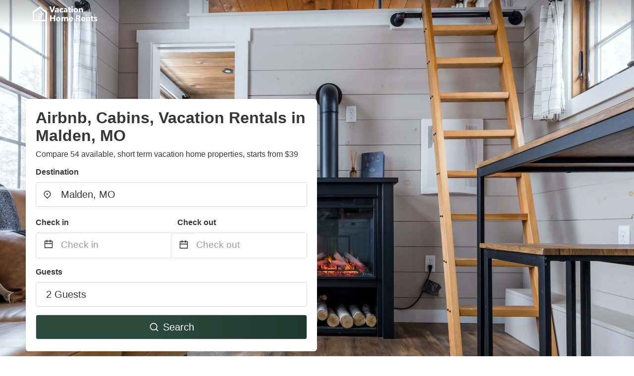

--- FILE ---
content_type: text/html
request_url: https://www.vacationhomerents.com/malden-mo
body_size: 41591
content:
<!DOCTYPE html><html lang="en"><head><script async="" src="https://www.googletagmanager.com/gtag/js?id=G-Y9DHHTW32H"></script><script>window.dataLayer = window.dataLayer || [];
                function gtag(){dataLayer.push(arguments);}
                gtag('js', new Date());

                gtag('config', 'G-Y9DHHTW32H');</script><meta charSet="utf-8"/><meta name="viewport" content="width=device-width, initial-scale=1.0"/><title>Airbnb, Cabins, Vacation Rentals in Malden, MO from $39 | VacationHomeRents</title><meta name="title" content="Airbnb, Cabins, Vacation Rentals in Malden, MO from $39 | VacationHomeRents"/><meta name="description" content="From $39/night - Compare 54 airbnb, vacation cabin &amp; house rentals in Malden, MO area! Find best cheap deals easily &amp; save up to 70% with VacationHomeRents."/><link rel="canonical" href="https://www.vacationhomerents.com/malden-mo"/><link rel="icon" type="image/x-icon" href="https://vhr-public.s3.us-west-2.amazonaws.com/logos/shared/vhr-favicon/favicon.ico"/><link rel="icon" type="image/png" href="https://vhr-public.s3.us-west-2.amazonaws.com/logos/shared/vhr-favicon/favicon-32x32.png" sizes="32x32"/><link rel="icon" type="image/png" href="https://vhr-public.s3.us-west-2.amazonaws.com/logos/shared/vhr-favicon/favicon-16x16.png" sizes="16x16"/><meta property="og:title" content="Airbnb, Cabins, Vacation Rentals in Malden, MO from $39 | VacationHomeRents"/><meta property="og:description" content="From $39/night - Compare 54 airbnb, vacation cabin &amp; house rentals in Malden, MO area! Find best cheap deals easily &amp; save up to 70% with VacationHomeRents."/><meta name="agd-partner-manual-verification"/><meta name="next-head-count" content="14"/><link rel="preload" href="/_next/static/css/09b51551a1dee98fd52f.css" as="style"/><link rel="stylesheet" href="/_next/static/css/09b51551a1dee98fd52f.css"/><link rel="preload" href="/_next/static/css/baeaa0c79a50d7adec47.css" as="style"/><link rel="stylesheet" href="/_next/static/css/baeaa0c79a50d7adec47.css"/><link rel="preload" href="/_next/static/chunks/main-d4df3cd2b38c1db3cb56.js" as="script"/><link rel="preload" href="/_next/static/chunks/webpack-3ebd2e4c5f70455fd5df.js" as="script"/><link rel="preload" href="/_next/static/chunks/framework.b253b3073c52263d0437.js" as="script"/><link rel="preload" href="/_next/static/chunks/36e48897.86997c975d91371e6ba3.js" as="script"/><link rel="preload" href="/_next/static/chunks/commons.88ae839944f595391cb8.js" as="script"/><link rel="preload" href="/_next/static/chunks/pages/_app-f5b954e96be545996281.js" as="script"/><link rel="preload" href="/_next/static/chunks/62cf2826.4db01173ba49bdcd0676.js" as="script"/><link rel="preload" href="/_next/static/chunks/a29ae703.1f4aba1e12321f56e7f1.js" as="script"/><link rel="preload" href="/_next/static/chunks/4c744e84.30dcdc950a365763ac65.js" as="script"/><link rel="preload" href="/_next/static/chunks/c8eae200.8e6749ae539e1e2c5ab1.js" as="script"/><link rel="preload" href="/_next/static/chunks/fe31f82c.1d4d7c27e449e33f54b1.js" as="script"/><link rel="preload" href="/_next/static/chunks/29107295.ae8513df729d18f6a62a.js" as="script"/><link rel="preload" href="/_next/static/chunks/pages/%5Bmc-slug%5D-7c4d7447e33aca774526.js" as="script"/></head><body><div id="__next"><section class="hero is-medium is-bold" style="background-image:url(https://vhr-public.s3.us-west-2.amazonaws.com/images/landings/image_placeholder_3.jpeg);background-size:cover;background-position:center"><div class="hero-head"><nav class="navbar-gradient-background navbar"><div class="container"><div class="navbar-brand"><a class="navbar-item navbar-logo" href="/"><img src="https://vhr-public.s3.us-west-2.amazonaws.com/logos/us/us_text_white.png" alt="Logo"/></a></div></div></nav></div><div class="hero-body"><div class="container"><div class="row"><div class="columns"><div class="column is-half-desktop is-two-third-tablet is-fullwidth-mobile px-0"><div class="box search-box"><h1 class="title has-text-dark pb-0 mb-2">Airbnb, Cabins, Vacation Rentals in Malden, MO</h1><p class="has-text-dark">Compare 54 available, short term vacation home properties, starts from $39</p><div class="section py-1 pt-3 px-0"><div class="row pb-2"><div class="field"><label class="label">Destination</label><div class="control has-icons-left"><div role="combobox" aria-haspopup="listbox" aria-owns="react-autowhatever-1" aria-expanded="false" class="react-autosuggest__container"><div><input type="text" value="Malden, MO" autoComplete="off" aria-autocomplete="list" aria-controls="react-autowhatever-1" class="input is-medium" placeholder="Malden, MO"/></div><div id="react-autowhatever-1" role="listbox" class="autocomplete-dropdown-container rounded-corner" style="position:absolute;top:110%;left:0;width:100%;box-shadow:0px 6px 16px rgba(0, 0, 0, 0.12);background-color:white;z-index:999"></div></div><span class="icon is-left has-text-dark map-icon-vertical-center"><svg stroke="currentColor" fill="currentColor" stroke-width="0" viewBox="0 0 24 24" height="1em" width="1em" xmlns="http://www.w3.org/2000/svg"><g><path fill="none" d="M0 0h24v24H0z"></path><path d="M12 23.728l-6.364-6.364a9 9 0 1 1 12.728 0L12 23.728zm4.95-7.778a7 7 0 1 0-9.9 0L12 20.9l4.95-4.95zM12 13a2 2 0 1 1 0-4 2 2 0 0 1 0 4z"></path></g></svg></span></div></div></div><div class="row pb-0"><div class="columns py-0 my-0 is-mobile"><div class="column is-half pb-2"><div class="field"><label class="label">Check in</label></div></div><div class="column is-half pb-2"><div class="field"><label class="label">Check out</label></div></div></div><div class="is-hidden-tablet"></div><div class="is-hidden-mobile"></div><div class="columns py-0 my-0"><div class="column is-full py-0 my-0 mc"><div class="DateRangePicker DateRangePicker_1"><div><div class="DateRangePickerInput DateRangePickerInput_1 DateRangePickerInput__withBorder DateRangePickerInput__withBorder_2"><button class="DateRangePickerInput_calendarIcon DateRangePickerInput_calendarIcon_1" type="button" aria-label="Interact with the calendar and add the check-in date for your trip."><svg stroke="currentColor" fill="currentColor" stroke-width="0" viewBox="0 0 24 24" class="has-text-dark calendar-icon" height="1em" width="1em" xmlns="http://www.w3.org/2000/svg"><g><path fill="none" d="M0 0h24v24H0z"></path><path d="M17 3h4a1 1 0 0 1 1 1v16a1 1 0 0 1-1 1H3a1 1 0 0 1-1-1V4a1 1 0 0 1 1-1h4V1h2v2h6V1h2v2zm-2 2H9v2H7V5H4v4h16V5h-3v2h-2V5zm5 6H4v8h16v-8z"></path></g></svg></button><div class="DateInput DateInput_1"><input type="text" class="DateInput_input DateInput_input_1" aria-label="Check in" id="startDate" name="startDate" value="" placeholder="Check in" autoComplete="off" aria-describedby="DateInput__screen-reader-message-startDate"/><p class="DateInput_screenReaderMessage DateInput_screenReaderMessage_1" id="DateInput__screen-reader-message-startDate">Navigate forward to interact with the calendar and select a date. Press the question mark key to get the keyboard shortcuts for changing dates.</p></div><div class="DateRangePickerInput_arrow DateRangePickerInput_arrow_1" aria-hidden="true" role="presentation"><svg stroke="currentColor" fill="currentColor" stroke-width="0" viewBox="0 0 24 24" class="has-text-dark calendar-icon-adjustment" height="1em" width="1em" xmlns="http://www.w3.org/2000/svg"><g><path fill="none" d="M0 0h24v24H0z"></path><path d="M17 3h4a1 1 0 0 1 1 1v16a1 1 0 0 1-1 1H3a1 1 0 0 1-1-1V4a1 1 0 0 1 1-1h4V1h2v2h6V1h2v2zm-2 2H9v2H7V5H4v4h16V5h-3v2h-2V5zm5 6H4v8h16v-8z"></path></g></svg></div><div class="DateInput DateInput_1"><input type="text" class="DateInput_input DateInput_input_1" aria-label="Check out" id="endDate" name="endDate" value="" placeholder="Check out" autoComplete="off" aria-describedby="DateInput__screen-reader-message-endDate"/><p class="DateInput_screenReaderMessage DateInput_screenReaderMessage_1" id="DateInput__screen-reader-message-endDate">Navigate backward to interact with the calendar and select a date. Press the question mark key to get the keyboard shortcuts for changing dates.</p></div></div></div></div></div></div></div><div class="row pb-0"><div class="field pt-4 is-full"><label class="label">Guests</label><button type="button" class="button is-medium is-fullwidth guest-picker-button">2 Guests</button></div></div><div class="row mt-4"><button class="button is-medium is-fullwidth mc-search-button has-text-white"><svg stroke="currentColor" fill="currentColor" stroke-width="0" viewBox="0 0 24 24" class="mr-2" height="1em" width="1em" xmlns="http://www.w3.org/2000/svg"><g><path fill="none" d="M0 0h24v24H0z"></path><path d="M18.031 16.617l4.283 4.282-1.415 1.415-4.282-4.283A8.96 8.96 0 0 1 11 20c-4.968 0-9-4.032-9-9s4.032-9 9-9 9 4.032 9 9a8.96 8.96 0 0 1-1.969 5.617zm-2.006-.742A6.977 6.977 0 0 0 18 11c0-3.868-3.133-7-7-7-3.868 0-7 3.132-7 7 0 3.867 3.132 7 7 7a6.977 6.977 0 0 0 4.875-1.975l.15-.15z"></path></g></svg>Search</button></div></div></div></div></div></div></div></div><div class="hero-foot"><nav class="tabs is-fullwidth"><div class="container"><ul><li class="is-active mc-hero-tab-active"><a><span class="has-text-theme-color" href="#">Hot Deals</span></a></li><li><a class="mc-hero-tab" href="#map"><span class="has-text-white">Map</span></a></li><li><a class="mc-hero-tab" href="#amenities"><span class="has-text-white">Amenities</span></a></li><li><a class="mc-hero-tab" href="#price-distribution"><span class="has-text-white">Price range</span></a></li><li><a class="mc-hero-tab" href="#faqs"><span class="has-text-white">Travel Guides &amp; FAQ</span></a></li></ul></div></nav></div></section><section class="section mb-0 pb-0"><div class="container"><h2 class="title">Find the best vacation rental</h2><div style="display:flex;flex-direction:row;align-items:center;overflow-x:auto;overflow-y:hidden"><div style="border-right:solid 1px #DEDEDE;margin-right:16px"><div><div class="has-text-dark has-text-weight-semibold mb-2 is-size-6">PRICE PER NIGHT</div><div style="display:flex;flex-direction:row"><a href="search?lat=36.557003&amp;lon=-89.96648&amp;page=1&amp;filters=%7B%22minPrice%22%3A0%2C%22maxPrice%22%3A100%7D" rel="nofollow noopener noreferrer"><div style="width:auto;white-space:nowrap;border-style:solid;border-width:1px;background-color:rgba(43, 74, 60, 1);color:white;min-width:80px;text-align:center" class="card py-2 px-4 mr-4 rounded-corner"><svg stroke="currentColor" fill="currentColor" stroke-width="0" viewBox="0 0 24 24" style="color:white;position:relative;top:2px" class="mr-2" height="1em" width="1em" xmlns="http://www.w3.org/2000/svg"><g><path fill="none" d="M0 0h24v24H0z"></path><path d="M18.031 16.617l4.283 4.282-1.415 1.415-4.282-4.283A8.96 8.96 0 0 1 11 20c-4.968 0-9-4.032-9-9s4.032-9 9-9 9 4.032 9 9a8.96 8.96 0 0 1-1.969 5.617zm-2.006-.742A6.977 6.977 0 0 0 18 11c0-3.868-3.133-7-7-7-3.868 0-7 3.132-7 7 0 3.867 3.132 7 7 7a6.977 6.977 0 0 0 4.875-1.975l.15-.15z"></path></g></svg>Up to $100</div></a><a href="search?lat=36.557003&amp;lon=-89.96648&amp;page=1&amp;filters=%7B%22minPrice%22%3A100%2C%22maxPrice%22%3A199%7D" rel="nofollow noopener noreferrer"><div style="width:auto;white-space:nowrap;border-style:solid;border-width:1px;background-color:rgba(43, 74, 60, 1);color:white;min-width:80px;text-align:center" class="card py-2 px-4 mr-4 rounded-corner"><svg stroke="currentColor" fill="currentColor" stroke-width="0" viewBox="0 0 24 24" style="color:white;position:relative;top:2px" class="mr-2" height="1em" width="1em" xmlns="http://www.w3.org/2000/svg"><g><path fill="none" d="M0 0h24v24H0z"></path><path d="M18.031 16.617l4.283 4.282-1.415 1.415-4.282-4.283A8.96 8.96 0 0 1 11 20c-4.968 0-9-4.032-9-9s4.032-9 9-9 9 4.032 9 9a8.96 8.96 0 0 1-1.969 5.617zm-2.006-.742A6.977 6.977 0 0 0 18 11c0-3.868-3.133-7-7-7-3.868 0-7 3.132-7 7 0 3.867 3.132 7 7 7a6.977 6.977 0 0 0 4.875-1.975l.15-.15z"></path></g></svg>$100 to $199</div></a><a href="search?lat=36.557003&amp;lon=-89.96648&amp;page=1&amp;filters=%7B%22minPrice%22%3A200%7D" rel="nofollow noopener noreferrer"><div style="width:auto;white-space:nowrap;border-style:solid;border-width:1px;background-color:rgba(43, 74, 60, 1);color:white;min-width:80px;text-align:center" class="card py-2 px-4 mr-4 rounded-corner"><svg stroke="currentColor" fill="currentColor" stroke-width="0" viewBox="0 0 24 24" style="color:white;position:relative;top:2px" class="mr-2" height="1em" width="1em" xmlns="http://www.w3.org/2000/svg"><g><path fill="none" d="M0 0h24v24H0z"></path><path d="M18.031 16.617l4.283 4.282-1.415 1.415-4.282-4.283A8.96 8.96 0 0 1 11 20c-4.968 0-9-4.032-9-9s4.032-9 9-9 9 4.032 9 9a8.96 8.96 0 0 1-1.969 5.617zm-2.006-.742A6.977 6.977 0 0 0 18 11c0-3.868-3.133-7-7-7-3.868 0-7 3.132-7 7 0 3.867 3.132 7 7 7a6.977 6.977 0 0 0 4.875-1.975l.15-.15z"></path></g></svg>From $200</div></a></div></div></div><div style="border-right:solid 1px #DEDEDE;margin-right:16px"><div><div class="has-text-dark has-text-weight-semibold mb-2 is-size-6">ACCOMMODATION TYPES</div><div style="display:flex;flex-direction:row"><a href="search?lat=36.557003&amp;lon=-89.96648&amp;page=1&amp;filters=%7B%22propertyType%22%3A%5B%22house%22%5D%7D" rel="nofollow noopener noreferrer"><div style="width:auto;white-space:nowrap;border-style:solid;border-width:1px;background-color:rgba(43, 74, 60, 1);color:white;min-width:80px;text-align:center" class="card py-2 px-4 mr-4 rounded-corner"><svg stroke="currentColor" fill="currentColor" stroke-width="0" viewBox="0 0 24 24" style="color:white;position:relative;top:2px" class="mr-2" height="1em" width="1em" xmlns="http://www.w3.org/2000/svg"><g><path fill="none" d="M0 0h24v24H0z"></path><path d="M18.031 16.617l4.283 4.282-1.415 1.415-4.282-4.283A8.96 8.96 0 0 1 11 20c-4.968 0-9-4.032-9-9s4.032-9 9-9 9 4.032 9 9a8.96 8.96 0 0 1-1.969 5.617zm-2.006-.742A6.977 6.977 0 0 0 18 11c0-3.868-3.133-7-7-7-3.868 0-7 3.132-7 7 0 3.867 3.132 7 7 7a6.977 6.977 0 0 0 4.875-1.975l.15-.15z"></path></g></svg>House</div></a><a href="search?lat=36.557003&amp;lon=-89.96648&amp;page=1&amp;filters=%7B%22propertyType%22%3A%5B%22lodge%22%5D%7D" rel="nofollow noopener noreferrer"><div style="width:auto;white-space:nowrap;border-style:solid;border-width:1px;background-color:rgba(43, 74, 60, 1);color:white;min-width:80px;text-align:center" class="card py-2 px-4 mr-4 rounded-corner"><svg stroke="currentColor" fill="currentColor" stroke-width="0" viewBox="0 0 24 24" style="color:white;position:relative;top:2px" class="mr-2" height="1em" width="1em" xmlns="http://www.w3.org/2000/svg"><g><path fill="none" d="M0 0h24v24H0z"></path><path d="M18.031 16.617l4.283 4.282-1.415 1.415-4.282-4.283A8.96 8.96 0 0 1 11 20c-4.968 0-9-4.032-9-9s4.032-9 9-9 9 4.032 9 9a8.96 8.96 0 0 1-1.969 5.617zm-2.006-.742A6.977 6.977 0 0 0 18 11c0-3.868-3.133-7-7-7-3.868 0-7 3.132-7 7 0 3.867 3.132 7 7 7a6.977 6.977 0 0 0 4.875-1.975l.15-.15z"></path></g></svg>Lodge</div></a><a href="search?lat=36.557003&amp;lon=-89.96648&amp;page=1&amp;filters=%7B%22propertyType%22%3A%5B%22condo%22%5D%7D" rel="nofollow noopener noreferrer"><div style="width:auto;white-space:nowrap;border-style:solid;border-width:1px;background-color:rgba(43, 74, 60, 1);color:white;min-width:80px;text-align:center" class="card py-2 px-4 mr-4 rounded-corner"><svg stroke="currentColor" fill="currentColor" stroke-width="0" viewBox="0 0 24 24" style="color:white;position:relative;top:2px" class="mr-2" height="1em" width="1em" xmlns="http://www.w3.org/2000/svg"><g><path fill="none" d="M0 0h24v24H0z"></path><path d="M18.031 16.617l4.283 4.282-1.415 1.415-4.282-4.283A8.96 8.96 0 0 1 11 20c-4.968 0-9-4.032-9-9s4.032-9 9-9 9 4.032 9 9a8.96 8.96 0 0 1-1.969 5.617zm-2.006-.742A6.977 6.977 0 0 0 18 11c0-3.868-3.133-7-7-7-3.868 0-7 3.132-7 7 0 3.867 3.132 7 7 7a6.977 6.977 0 0 0 4.875-1.975l.15-.15z"></path></g></svg>Condo</div></a></div></div></div><div><div><div class="has-text-dark has-text-weight-semibold mb-2 is-size-6">RATING</div><div style="display:flex;flex-direction:row"><a href="search?lat=36.557003&amp;lon=-89.96648&amp;page=1&amp;filters=%7B%22minRating%22%3A4.5%7D" rel="nofollow noopener noreferrer"><div style="width:auto;white-space:nowrap;border-style:solid;border-width:1px;background-color:rgba(43, 74, 60, 1);color:white;min-width:80px;text-align:center" class="card py-2 px-4 mr-4 rounded-corner"><svg stroke="currentColor" fill="currentColor" stroke-width="0" viewBox="0 0 24 24" style="color:white;position:relative;top:2px" class="mr-2" height="1em" width="1em" xmlns="http://www.w3.org/2000/svg"><g><path fill="none" d="M0 0h24v24H0z"></path><path d="M18.031 16.617l4.283 4.282-1.415 1.415-4.282-4.283A8.96 8.96 0 0 1 11 20c-4.968 0-9-4.032-9-9s4.032-9 9-9 9 4.032 9 9a8.96 8.96 0 0 1-1.969 5.617zm-2.006-.742A6.977 6.977 0 0 0 18 11c0-3.868-3.133-7-7-7-3.868 0-7 3.132-7 7 0 3.867 3.132 7 7 7a6.977 6.977 0 0 0 4.875-1.975l.15-.15z"></path></g></svg>Outstanding: 4.5+</div></a><a href="search?lat=36.557003&amp;lon=-89.96648&amp;page=1&amp;filters=%7B%22minRating%22%3A4%7D" rel="nofollow noopener noreferrer"><div style="width:auto;white-space:nowrap;border-style:solid;border-width:1px;background-color:rgba(43, 74, 60, 1);color:white;min-width:80px;text-align:center" class="card py-2 px-4 mr-4 rounded-corner"><svg stroke="currentColor" fill="currentColor" stroke-width="0" viewBox="0 0 24 24" style="color:white;position:relative;top:2px" class="mr-2" height="1em" width="1em" xmlns="http://www.w3.org/2000/svg"><g><path fill="none" d="M0 0h24v24H0z"></path><path d="M18.031 16.617l4.283 4.282-1.415 1.415-4.282-4.283A8.96 8.96 0 0 1 11 20c-4.968 0-9-4.032-9-9s4.032-9 9-9 9 4.032 9 9a8.96 8.96 0 0 1-1.969 5.617zm-2.006-.742A6.977 6.977 0 0 0 18 11c0-3.868-3.133-7-7-7-3.868 0-7 3.132-7 7 0 3.867 3.132 7 7 7a6.977 6.977 0 0 0 4.875-1.975l.15-.15z"></path></g></svg>Very Good: 4+</div></a><a href="search?lat=36.557003&amp;lon=-89.96648&amp;page=1&amp;filters=%7B%22minRating%22%3A3.5%7D" rel="nofollow noopener noreferrer"><div style="width:auto;white-space:nowrap;border-style:solid;border-width:1px;background-color:rgba(43, 74, 60, 1);color:white;min-width:80px;text-align:center" class="card py-2 px-4 mr-4 rounded-corner"><svg stroke="currentColor" fill="currentColor" stroke-width="0" viewBox="0 0 24 24" style="color:white;position:relative;top:2px" class="mr-2" height="1em" width="1em" xmlns="http://www.w3.org/2000/svg"><g><path fill="none" d="M0 0h24v24H0z"></path><path d="M18.031 16.617l4.283 4.282-1.415 1.415-4.282-4.283A8.96 8.96 0 0 1 11 20c-4.968 0-9-4.032-9-9s4.032-9 9-9 9 4.032 9 9a8.96 8.96 0 0 1-1.969 5.617zm-2.006-.742A6.977 6.977 0 0 0 18 11c0-3.868-3.133-7-7-7-3.868 0-7 3.132-7 7 0 3.867 3.132 7 7 7a6.977 6.977 0 0 0 4.875-1.975l.15-.15z"></path></g></svg>Good: 3.5+</div></a></div></div></div></div></div></section><section class="section"><div class="container"><div style="display:flex;flex-direction:row;align-items:center;justify-content:flex-start;margin-bottom:8px"><span style="padding-right:8px;color:#FFC039;font-size:18px"><svg stroke="currentColor" fill="currentColor" stroke-width="0" viewBox="0 0 320 512" height="1em" width="1em" xmlns="http://www.w3.org/2000/svg"><path d="M296 160H180.6l42.6-129.8C227.2 15 215.7 0 200 0H56C44 0 33.8 8.9 32.2 20.8l-32 240C-1.7 275.2 9.5 288 24 288h118.7L96.6 482.5c-3.6 15.2 8 29.5 23.3 29.5 8.4 0 16.4-4.4 20.8-12l176-304c9.3-15.9-2.2-36-20.7-36z"></path></svg></span><h3 class="subtitle has-text-theme-color">Save Up To 55%</h3></div><h2 class="title">Airbnb, Best Cheap Vacation Cabin &amp; House Rental Deals near Malden, MO</h2><div class="columns is-multiline"><div class="column is-one-quarter-widescreen is-one-third-desktop is-half-tablet"><div style="height:100%;display:flex;flex-direction:column;cursor:pointer" class="property-call-for-action-highlighter"><div class="carousel"><figure class="image has-ratio" style="position:relative"><div class="horizontalSlider___281Ls carousel__slider carousel__slider--horizontal" aria-live="polite" aria-label="slider" tabindex="0" role="listbox"><div class="carousel__slider-tray-wrapper carousel__slider-tray-wrap--horizontal"><div class="sliderTray___-vHFQ sliderAnimation___300FY carousel__slider-tray carousel__slider-tray--horizontal" style="width:400%;transform:translateX(0%) translateX(0px);flex-direction:row"><div tabindex="0" aria-selected="true" aria-label="slide" role="option" class="slide___3-Nqo slideHorizontal___1NzNV carousel__slide carousel__slide--visible" style="width:25%;padding-bottom:16.666666666666668%"><div class="slideInner___2mfX9 carousel__inner-slide"><figure class="image has-ratio is-3by2"><img class="rounded-corner image-fit image-background" src="https://q-xx.bstatic.com/xdata/images/hotel/max500/237372813.jpg?k=030d5c8c49b6aed450649ec31441ccbc087eb5e0f5561003019de92f78129bda&amp;o=" alt="Parkview Motel" loading="lazy"/></figure></div></div><div tabindex="-1" aria-selected="false" aria-label="slide" role="option" class="slide___3-Nqo slideHorizontal___1NzNV carousel__slide carousel__slide--hidden" style="width:25%;padding-bottom:16.666666666666668%"><div class="slideInner___2mfX9 carousel__inner-slide"><figure class="image has-ratio is-3by2"><img class="rounded-corner image-fit image-background" src="https://q-xx.bstatic.com/xdata/images/hotel/max500/106451732.jpg?k=47e221088ebd582074b37162e38b98030906f5338e956e599f8e81f79fb23e0e&amp;o=" alt="Parkview Motel" loading="lazy"/></figure></div></div><div tabindex="-1" aria-selected="false" aria-label="slide" role="option" class="slide___3-Nqo slideHorizontal___1NzNV carousel__slide carousel__slide--hidden" style="width:25%;padding-bottom:16.666666666666668%"><div class="slideInner___2mfX9 carousel__inner-slide"><figure class="image has-ratio is-3by2"><img class="rounded-corner image-fit image-background" src="https://q-xx.bstatic.com/xdata/images/hotel/max500/237372822.jpg?k=f0fbdbd30494ababd3f5cd9ade2ea8852101f0ba548f56c6341699d7d0372811&amp;o=" alt="Parkview Motel" loading="lazy"/></figure></div></div><div tabindex="-1" aria-selected="false" aria-label="slide" role="option" class="slide___3-Nqo slideHorizontal___1NzNV carousel__slide carousel__slide--hidden" style="width:25%;padding-bottom:16.666666666666668%"><div class="slideInner___2mfX9 carousel__inner-slide"><figure class="image has-ratio is-3by2"><img class="rounded-corner image-fit image-background" src="https://q-xx.bstatic.com/xdata/images/hotel/max500/237372831.jpg?k=daf2f338fa1b1e3997a1f2601991a365445c4cd41a2d2009f9145b11945816f0&amp;o=" alt="Parkview Motel" loading="lazy"/></figure></div></div></div></div></div><button type="button" aria-label="previous" class="buttonBack___1mlaL carousel__back-button" disabled="" style="height:28px;width:28px;position:absolute;top:50%;left:4px;transform:translateY(-50%);background-color:white;opacity:0.8;border:white;border-radius:50%"><div style="width:100%;height:100%;display:flex;flex-direction:column;align-items:center;justify-content:center"><svg stroke="currentColor" fill="currentColor" stroke-width="0" viewBox="0 0 320 512" style="color:black;font-size:16px" height="1em" width="1em" xmlns="http://www.w3.org/2000/svg"><path d="M34.52 239.03L228.87 44.69c9.37-9.37 24.57-9.37 33.94 0l22.67 22.67c9.36 9.36 9.37 24.52.04 33.9L131.49 256l154.02 154.75c9.34 9.38 9.32 24.54-.04 33.9l-22.67 22.67c-9.37 9.37-24.57 9.37-33.94 0L34.52 272.97c-9.37-9.37-9.37-24.57 0-33.94z"></path></svg></div></button><button type="button" aria-label="next" class="buttonNext___2mOCa carousel__next-button" style="height:28px;width:28px;position:absolute;top:50%;right:4px;transform:translateY(-50%);background-color:white;opacity:0.8;border:white;border-radius:50%"><div style="width:100%;height:100%;display:flex;flex-direction:column;align-items:center;justify-content:center"><svg stroke="currentColor" fill="currentColor" stroke-width="0" viewBox="0 0 320 512" style="color:black;font-size:16px" height="1em" width="1em" xmlns="http://www.w3.org/2000/svg"><path d="M285.476 272.971L91.132 467.314c-9.373 9.373-24.569 9.373-33.941 0l-22.667-22.667c-9.357-9.357-9.375-24.522-.04-33.901L188.505 256 34.484 101.255c-9.335-9.379-9.317-24.544.04-33.901l22.667-22.667c9.373-9.373 24.569-9.373 33.941 0L285.475 239.03c9.373 9.372 9.373 24.568.001 33.941z"></path></svg></div></button><div style="position:absolute;bottom:4px;left:4px;border-radius:4px;background-color:rgba(255, 255, 255, 0.85);padding:4px 8px;display:flex;flex-direction:row;align-items:center;justify-content:center;font-size:14px" class="has-text-dark is-hidden"><svg stroke="currentColor" fill="currentColor" stroke-width="0" viewBox="0 0 320 512" class="mr-1" height="1em" width="1em" xmlns="http://www.w3.org/2000/svg"><path d="M296 160H180.6l42.6-129.8C227.2 15 215.7 0 200 0H56C44 0 33.8 8.9 32.2 20.8l-32 240C-1.7 275.2 9.5 288 24 288h118.7L96.6 482.5c-3.6 15.2 8 29.5 23.3 29.5 8.4 0 16.4-4.4 20.8-12l176-304c9.3-15.9-2.2-36-20.7-36z"></path></svg></div></figure></div><div style="padding-top:8px;flex:1;display:flex;flex-direction:column;justify-content:space-between"><div><span style="font-size:14px;line-height:16pt;vertical-align:center;margin-bottom:4px" class="has-text-dark mr-1"><svg stroke="currentColor" fill="currentColor" stroke-width="0" viewBox="0 0 576 512" style="color:rgba(255, 55, 91, 1);position:relative;top:1px;margin-right:4px" height="1em" width="1em" xmlns="http://www.w3.org/2000/svg"><path d="M259.3 17.8L194 150.2 47.9 171.5c-26.2 3.8-36.7 36.1-17.7 54.6l105.7 103-25 145.5c-4.5 26.3 23.2 46 46.4 33.7L288 439.6l130.7 68.7c23.2 12.2 50.9-7.4 46.4-33.7l-25-145.5 105.7-103c19-18.5 8.5-50.8-17.7-54.6L382 150.2 316.7 17.8c-11.7-23.6-45.6-23.9-57.4 0z"></path></svg>7.0<!-- --> (<!-- -->47<!-- --> <!-- -->reviews<!-- -->)</span><div style="font-size:16px" class="has-text-dark">Parkview Motel</div><div style="font-size:14px;line-height:16pt" class="has-text-grey">Motel · 2 Guests · 1 Bedroom</div></div><div style="margin-top:4px;font-size:16px;display:flex;flex-direction:row;align-items:flex-end;justify-content:space-between" class="has-text-dark"><div><div></div><div><b>$64</b> <!-- -->/night</div></div><img src="https://storage.googleapis.com/vhr-gcp-usa/logos/expedia-logo.png" style="height:16px;max-width:72px;object-fit:contain"/></div></div><div style="margin-top:8px;margin-bottom:8px" class="property-call-for-action-button">View deal</div></div></div><div class="column is-one-quarter-widescreen is-one-third-desktop is-half-tablet"><div style="height:100%;display:flex;flex-direction:column;cursor:pointer" class="property-call-for-action-highlighter"><div class="carousel"><figure class="image has-ratio" style="position:relative"><div class="horizontalSlider___281Ls carousel__slider carousel__slider--horizontal" aria-live="polite" aria-label="slider" tabindex="0" role="listbox"><div class="carousel__slider-tray-wrapper carousel__slider-tray-wrap--horizontal"><div class="sliderTray___-vHFQ sliderAnimation___300FY carousel__slider-tray carousel__slider-tray--horizontal" style="width:400%;transform:translateX(0%) translateX(0px);flex-direction:row"><div tabindex="0" aria-selected="true" aria-label="slide" role="option" class="slide___3-Nqo slideHorizontal___1NzNV carousel__slide carousel__slide--visible" style="width:25%;padding-bottom:16.666666666666668%"><div class="slideInner___2mfX9 carousel__inner-slide"><figure class="image has-ratio is-3by2"><img class="rounded-corner image-fit image-background" src="https://q-xx.bstatic.com/xdata/images/hotel/max500/328951062.jpg?k=5fd0b70a70a75f12c90664b54db46e5faea59e0c1262532f4bb0b07ca0fa5dab&amp;o=" alt="Super 8 by Wyndham Sikeston/Miner Area" loading="lazy"/></figure></div></div><div tabindex="-1" aria-selected="false" aria-label="slide" role="option" class="slide___3-Nqo slideHorizontal___1NzNV carousel__slide carousel__slide--hidden" style="width:25%;padding-bottom:16.666666666666668%"><div class="slideInner___2mfX9 carousel__inner-slide"><figure class="image has-ratio is-3by2"><img class="rounded-corner image-fit image-background" src="https://q-xx.bstatic.com/xdata/images/hotel/max500/328951004.jpg?k=3d6fa3f38e631aa5fa902303c69a2287725a44a172a9d0cebffa08847b894312&amp;o=" alt="Super 8 by Wyndham Sikeston/Miner Area" loading="lazy"/></figure></div></div><div tabindex="-1" aria-selected="false" aria-label="slide" role="option" class="slide___3-Nqo slideHorizontal___1NzNV carousel__slide carousel__slide--hidden" style="width:25%;padding-bottom:16.666666666666668%"><div class="slideInner___2mfX9 carousel__inner-slide"><figure class="image has-ratio is-3by2"><img class="rounded-corner image-fit image-background" src="https://q-xx.bstatic.com/xdata/images/hotel/max500/328951012.jpg?k=5ec36678aae9415374ef20d29b19a366fd1663ba1d8e0c1f9a21d996b17bc7b9&amp;o=" alt="Super 8 by Wyndham Sikeston/Miner Area" loading="lazy"/></figure></div></div><div tabindex="-1" aria-selected="false" aria-label="slide" role="option" class="slide___3-Nqo slideHorizontal___1NzNV carousel__slide carousel__slide--hidden" style="width:25%;padding-bottom:16.666666666666668%"><div class="slideInner___2mfX9 carousel__inner-slide"><figure class="image has-ratio is-3by2"><img class="rounded-corner image-fit image-background" src="https://q-xx.bstatic.com/xdata/images/hotel/max500/328951322.jpg?k=235e85beda0f85dae599c2c1c951056fafa2274cdd33bab5d41667b724375d67&amp;o=" alt="Super 8 by Wyndham Sikeston/Miner Area" loading="lazy"/></figure></div></div></div></div></div><button type="button" aria-label="previous" class="buttonBack___1mlaL carousel__back-button" disabled="" style="height:28px;width:28px;position:absolute;top:50%;left:4px;transform:translateY(-50%);background-color:white;opacity:0.8;border:white;border-radius:50%"><div style="width:100%;height:100%;display:flex;flex-direction:column;align-items:center;justify-content:center"><svg stroke="currentColor" fill="currentColor" stroke-width="0" viewBox="0 0 320 512" style="color:black;font-size:16px" height="1em" width="1em" xmlns="http://www.w3.org/2000/svg"><path d="M34.52 239.03L228.87 44.69c9.37-9.37 24.57-9.37 33.94 0l22.67 22.67c9.36 9.36 9.37 24.52.04 33.9L131.49 256l154.02 154.75c9.34 9.38 9.32 24.54-.04 33.9l-22.67 22.67c-9.37 9.37-24.57 9.37-33.94 0L34.52 272.97c-9.37-9.37-9.37-24.57 0-33.94z"></path></svg></div></button><button type="button" aria-label="next" class="buttonNext___2mOCa carousel__next-button" style="height:28px;width:28px;position:absolute;top:50%;right:4px;transform:translateY(-50%);background-color:white;opacity:0.8;border:white;border-radius:50%"><div style="width:100%;height:100%;display:flex;flex-direction:column;align-items:center;justify-content:center"><svg stroke="currentColor" fill="currentColor" stroke-width="0" viewBox="0 0 320 512" style="color:black;font-size:16px" height="1em" width="1em" xmlns="http://www.w3.org/2000/svg"><path d="M285.476 272.971L91.132 467.314c-9.373 9.373-24.569 9.373-33.941 0l-22.667-22.667c-9.357-9.357-9.375-24.522-.04-33.901L188.505 256 34.484 101.255c-9.335-9.379-9.317-24.544.04-33.901l22.667-22.667c9.373-9.373 24.569-9.373 33.941 0L285.475 239.03c9.373 9.372 9.373 24.568.001 33.941z"></path></svg></div></button><div style="position:absolute;bottom:4px;left:4px;border-radius:4px;background-color:rgba(255, 255, 255, 0.85);padding:4px 8px;display:flex;flex-direction:row;align-items:center;justify-content:center;font-size:14px" class="has-text-dark is-hidden"><svg stroke="currentColor" fill="currentColor" stroke-width="0" viewBox="0 0 320 512" class="mr-1" height="1em" width="1em" xmlns="http://www.w3.org/2000/svg"><path d="M296 160H180.6l42.6-129.8C227.2 15 215.7 0 200 0H56C44 0 33.8 8.9 32.2 20.8l-32 240C-1.7 275.2 9.5 288 24 288h118.7L96.6 482.5c-3.6 15.2 8 29.5 23.3 29.5 8.4 0 16.4-4.4 20.8-12l176-304c9.3-15.9-2.2-36-20.7-36z"></path></svg></div></figure></div><div style="padding-top:8px;flex:1;display:flex;flex-direction:column;justify-content:space-between"><div><span style="font-size:14px;line-height:16pt;vertical-align:center;margin-bottom:4px" class="has-text-dark mr-1"><svg stroke="currentColor" fill="currentColor" stroke-width="0" viewBox="0 0 576 512" style="color:rgba(255, 55, 91, 1);position:relative;top:1px;margin-right:4px" height="1em" width="1em" xmlns="http://www.w3.org/2000/svg"><path d="M259.3 17.8L194 150.2 47.9 171.5c-26.2 3.8-36.7 36.1-17.7 54.6l105.7 103-25 145.5c-4.5 26.3 23.2 46 46.4 33.7L288 439.6l130.7 68.7c23.2 12.2 50.9-7.4 46.4-33.7l-25-145.5 105.7-103c19-18.5 8.5-50.8-17.7-54.6L382 150.2 316.7 17.8c-11.7-23.6-45.6-23.9-57.4 0z"></path></svg>6.4<!-- --> (<!-- -->142<!-- --> <!-- -->reviews<!-- -->)</span><div style="font-size:16px" class="has-text-dark">Super 8 by Wyndham Sikeston/Miner Area</div><div style="font-size:14px;line-height:16pt" class="has-text-grey">Hotel · 2 Guests · 1 Bedroom</div></div><div style="margin-top:4px;font-size:16px;display:flex;flex-direction:row;align-items:flex-end;justify-content:space-between" class="has-text-dark"><div><div></div><div><b>$63</b> <!-- -->/night</div></div><img src="https://storage.googleapis.com/vhr-gcp-usa/logos/expedia-logo.png" style="height:16px;max-width:72px;object-fit:contain"/></div></div><div style="margin-top:8px;margin-bottom:8px" class="property-call-for-action-button">View deal</div></div></div><div class="column is-one-quarter-widescreen is-one-third-desktop is-half-tablet"><div style="height:100%;display:flex;flex-direction:column;cursor:pointer" class="property-call-for-action-highlighter"><div class="carousel"><figure class="image has-ratio" style="position:relative"><div class="horizontalSlider___281Ls carousel__slider carousel__slider--horizontal" aria-live="polite" aria-label="slider" tabindex="0" role="listbox"><div class="carousel__slider-tray-wrapper carousel__slider-tray-wrap--horizontal"><div class="sliderTray___-vHFQ sliderAnimation___300FY carousel__slider-tray carousel__slider-tray--horizontal" style="width:400%;transform:translateX(0%) translateX(0px);flex-direction:row"><div tabindex="0" aria-selected="true" aria-label="slide" role="option" class="slide___3-Nqo slideHorizontal___1NzNV carousel__slide carousel__slide--visible" style="width:25%;padding-bottom:16.666666666666668%"><div class="slideInner___2mfX9 carousel__inner-slide"><figure class="image has-ratio is-3by2"><img class="rounded-corner image-fit image-background" src="https://images.trvl-media.com/lodging/77000000/76250000/76248800/76248732/2fa43c61.jpg?impolicy=fcrop&amp;w=1000&amp;h=666&amp;quality=medium" alt="Lovely Wappapello Country Home Near Lake!" loading="lazy"/></figure></div></div><div tabindex="-1" aria-selected="false" aria-label="slide" role="option" class="slide___3-Nqo slideHorizontal___1NzNV carousel__slide carousel__slide--hidden" style="width:25%;padding-bottom:16.666666666666668%"><div class="slideInner___2mfX9 carousel__inner-slide"><figure class="image has-ratio is-3by2"><img class="rounded-corner image-fit image-background" src="https://images.trvl-media.com/lodging/77000000/76250000/76248800/76248732/592c23d6.jpg?impolicy=fcrop&amp;w=1000&amp;h=666&amp;quality=medium" alt="Lovely Wappapello Country Home Near Lake!" loading="lazy"/></figure></div></div><div tabindex="-1" aria-selected="false" aria-label="slide" role="option" class="slide___3-Nqo slideHorizontal___1NzNV carousel__slide carousel__slide--hidden" style="width:25%;padding-bottom:16.666666666666668%"><div class="slideInner___2mfX9 carousel__inner-slide"><figure class="image has-ratio is-3by2"><img class="rounded-corner image-fit image-background" src="https://images.trvl-media.com/lodging/77000000/76250000/76248800/76248732/b387bf5e.jpg?impolicy=fcrop&amp;w=1000&amp;h=666&amp;quality=medium" alt="Lovely Wappapello Country Home Near Lake!" loading="lazy"/></figure></div></div><div tabindex="-1" aria-selected="false" aria-label="slide" role="option" class="slide___3-Nqo slideHorizontal___1NzNV carousel__slide carousel__slide--hidden" style="width:25%;padding-bottom:16.666666666666668%"><div class="slideInner___2mfX9 carousel__inner-slide"><figure class="image has-ratio is-3by2"><img class="rounded-corner image-fit image-background" src="https://images.trvl-media.com/lodging/77000000/76250000/76248800/76248732/1f99a17e.jpg?impolicy=fcrop&amp;w=1000&amp;h=666&amp;quality=medium" alt="Lovely Wappapello Country Home Near Lake!" loading="lazy"/></figure></div></div></div></div></div><button type="button" aria-label="previous" class="buttonBack___1mlaL carousel__back-button" disabled="" style="height:28px;width:28px;position:absolute;top:50%;left:4px;transform:translateY(-50%);background-color:white;opacity:0.8;border:white;border-radius:50%"><div style="width:100%;height:100%;display:flex;flex-direction:column;align-items:center;justify-content:center"><svg stroke="currentColor" fill="currentColor" stroke-width="0" viewBox="0 0 320 512" style="color:black;font-size:16px" height="1em" width="1em" xmlns="http://www.w3.org/2000/svg"><path d="M34.52 239.03L228.87 44.69c9.37-9.37 24.57-9.37 33.94 0l22.67 22.67c9.36 9.36 9.37 24.52.04 33.9L131.49 256l154.02 154.75c9.34 9.38 9.32 24.54-.04 33.9l-22.67 22.67c-9.37 9.37-24.57 9.37-33.94 0L34.52 272.97c-9.37-9.37-9.37-24.57 0-33.94z"></path></svg></div></button><button type="button" aria-label="next" class="buttonNext___2mOCa carousel__next-button" style="height:28px;width:28px;position:absolute;top:50%;right:4px;transform:translateY(-50%);background-color:white;opacity:0.8;border:white;border-radius:50%"><div style="width:100%;height:100%;display:flex;flex-direction:column;align-items:center;justify-content:center"><svg stroke="currentColor" fill="currentColor" stroke-width="0" viewBox="0 0 320 512" style="color:black;font-size:16px" height="1em" width="1em" xmlns="http://www.w3.org/2000/svg"><path d="M285.476 272.971L91.132 467.314c-9.373 9.373-24.569 9.373-33.941 0l-22.667-22.667c-9.357-9.357-9.375-24.522-.04-33.901L188.505 256 34.484 101.255c-9.335-9.379-9.317-24.544.04-33.901l22.667-22.667c9.373-9.373 24.569-9.373 33.941 0L285.475 239.03c9.373 9.372 9.373 24.568.001 33.941z"></path></svg></div></button><div style="position:absolute;bottom:4px;left:4px;border-radius:4px;background-color:rgba(255, 255, 255, 0.85);padding:4px 8px;display:flex;flex-direction:row;align-items:center;justify-content:center;font-size:14px" class="has-text-dark is-hidden"><svg stroke="currentColor" fill="currentColor" stroke-width="0" viewBox="0 0 320 512" class="mr-1" height="1em" width="1em" xmlns="http://www.w3.org/2000/svg"><path d="M296 160H180.6l42.6-129.8C227.2 15 215.7 0 200 0H56C44 0 33.8 8.9 32.2 20.8l-32 240C-1.7 275.2 9.5 288 24 288h118.7L96.6 482.5c-3.6 15.2 8 29.5 23.3 29.5 8.4 0 16.4-4.4 20.8-12l176-304c9.3-15.9-2.2-36-20.7-36z"></path></svg></div></figure></div><div style="padding-top:8px;flex:1;display:flex;flex-direction:column;justify-content:space-between"><div><span style="font-size:14px;line-height:16pt;vertical-align:center;margin-bottom:4px" class="has-text-dark mr-1"><svg stroke="currentColor" fill="currentColor" stroke-width="0" viewBox="0 0 576 512" style="color:rgba(255, 55, 91, 1);position:relative;top:1px;margin-right:4px" height="1em" width="1em" xmlns="http://www.w3.org/2000/svg"><path d="M259.3 17.8L194 150.2 47.9 171.5c-26.2 3.8-36.7 36.1-17.7 54.6l105.7 103-25 145.5c-4.5 26.3 23.2 46 46.4 33.7L288 439.6l130.7 68.7c23.2 12.2 50.9-7.4 46.4-33.7l-25-145.5 105.7-103c19-18.5 8.5-50.8-17.7-54.6L382 150.2 316.7 17.8c-11.7-23.6-45.6-23.9-57.4 0z"></path></svg>9.8<!-- --> (<!-- -->10<!-- --> <!-- -->reviews<!-- -->)</span><div style="font-size:16px" class="has-text-dark">Lovely Wappapello Country Home Near Lake!</div><div style="font-size:14px;line-height:16pt" class="has-text-grey">Holiday home · 2 Guests · 1 Bedroom</div></div><div style="margin-top:4px;font-size:16px;display:flex;flex-direction:row;align-items:flex-end;justify-content:space-between" class="has-text-dark"><div><div></div><div><b>$99</b> <!-- -->/night<span class="has-text-dark is-size-6">*</span></div></div><img src="https://firebasestorage.googleapis.com/v0/b/vacationhomerents-stage.appspot.com/o/vrbo_logo.png?alt=media&amp;token=3478aed1-e93a-4d35-be72-86c673afe30e" style="height:16px;max-width:72px;object-fit:contain"/></div></div><div style="margin-top:8px;margin-bottom:8px" class="property-call-for-action-button">View deal</div></div></div><div class="column is-one-quarter-widescreen is-one-third-desktop is-half-tablet"><div style="height:100%;display:flex;flex-direction:column;cursor:pointer" class="property-call-for-action-highlighter"><div class="carousel"><figure class="image has-ratio" style="position:relative"><div class="horizontalSlider___281Ls carousel__slider carousel__slider--horizontal" aria-live="polite" aria-label="slider" tabindex="0" role="listbox"><div class="carousel__slider-tray-wrapper carousel__slider-tray-wrap--horizontal"><div class="sliderTray___-vHFQ sliderAnimation___300FY carousel__slider-tray carousel__slider-tray--horizontal" style="width:400%;transform:translateX(0%) translateX(0px);flex-direction:row"><div tabindex="0" aria-selected="true" aria-label="slide" role="option" class="slide___3-Nqo slideHorizontal___1NzNV carousel__slide carousel__slide--visible" style="width:25%;padding-bottom:16.666666666666668%"><div class="slideInner___2mfX9 carousel__inner-slide"><figure class="image has-ratio is-3by2"><img class="rounded-corner image-fit image-background" src="https://q-xx.bstatic.com/xdata/images/hotel/max500/269816679.jpg?k=14cdcd0a98b32099abc58b2f6c287a97194a244e7e2d699061973df585ef8eac&amp;o=" alt="Drury Inn &amp; Suites Hayti Caruthersville" loading="lazy"/></figure></div></div><div tabindex="-1" aria-selected="false" aria-label="slide" role="option" class="slide___3-Nqo slideHorizontal___1NzNV carousel__slide carousel__slide--hidden" style="width:25%;padding-bottom:16.666666666666668%"><div class="slideInner___2mfX9 carousel__inner-slide"><figure class="image has-ratio is-3by2"><img class="rounded-corner image-fit image-background" src="https://q-xx.bstatic.com/xdata/images/hotel/max500/280253414.jpg?k=b9a248220ac63609da3fc95e69f86db67d93781b282943a0bae8a99519388399&amp;o=" alt="Drury Inn &amp; Suites Hayti Caruthersville" loading="lazy"/></figure></div></div><div tabindex="-1" aria-selected="false" aria-label="slide" role="option" class="slide___3-Nqo slideHorizontal___1NzNV carousel__slide carousel__slide--hidden" style="width:25%;padding-bottom:16.666666666666668%"><div class="slideInner___2mfX9 carousel__inner-slide"><figure class="image has-ratio is-3by2"><img class="rounded-corner image-fit image-background" src="https://q-xx.bstatic.com/xdata/images/hotel/max500/280253415.jpg?k=f0b751fda5a1fd4cfef6f2d193022f1aee5e3ccf8f189af0222030c44c7337df&amp;o=" alt="Drury Inn &amp; Suites Hayti Caruthersville" loading="lazy"/></figure></div></div><div tabindex="-1" aria-selected="false" aria-label="slide" role="option" class="slide___3-Nqo slideHorizontal___1NzNV carousel__slide carousel__slide--hidden" style="width:25%;padding-bottom:16.666666666666668%"><div class="slideInner___2mfX9 carousel__inner-slide"><figure class="image has-ratio is-3by2"><img class="rounded-corner image-fit image-background" src="https://q-xx.bstatic.com/xdata/images/hotel/max500/280253420.jpg?k=544d4e57683b1b39f97f28baec11a5258ee77cda69c007d4da1ef57a083ce229&amp;o=" alt="Drury Inn &amp; Suites Hayti Caruthersville" loading="lazy"/></figure></div></div></div></div></div><button type="button" aria-label="previous" class="buttonBack___1mlaL carousel__back-button" disabled="" style="height:28px;width:28px;position:absolute;top:50%;left:4px;transform:translateY(-50%);background-color:white;opacity:0.8;border:white;border-radius:50%"><div style="width:100%;height:100%;display:flex;flex-direction:column;align-items:center;justify-content:center"><svg stroke="currentColor" fill="currentColor" stroke-width="0" viewBox="0 0 320 512" style="color:black;font-size:16px" height="1em" width="1em" xmlns="http://www.w3.org/2000/svg"><path d="M34.52 239.03L228.87 44.69c9.37-9.37 24.57-9.37 33.94 0l22.67 22.67c9.36 9.36 9.37 24.52.04 33.9L131.49 256l154.02 154.75c9.34 9.38 9.32 24.54-.04 33.9l-22.67 22.67c-9.37 9.37-24.57 9.37-33.94 0L34.52 272.97c-9.37-9.37-9.37-24.57 0-33.94z"></path></svg></div></button><button type="button" aria-label="next" class="buttonNext___2mOCa carousel__next-button" style="height:28px;width:28px;position:absolute;top:50%;right:4px;transform:translateY(-50%);background-color:white;opacity:0.8;border:white;border-radius:50%"><div style="width:100%;height:100%;display:flex;flex-direction:column;align-items:center;justify-content:center"><svg stroke="currentColor" fill="currentColor" stroke-width="0" viewBox="0 0 320 512" style="color:black;font-size:16px" height="1em" width="1em" xmlns="http://www.w3.org/2000/svg"><path d="M285.476 272.971L91.132 467.314c-9.373 9.373-24.569 9.373-33.941 0l-22.667-22.667c-9.357-9.357-9.375-24.522-.04-33.901L188.505 256 34.484 101.255c-9.335-9.379-9.317-24.544.04-33.901l22.667-22.667c9.373-9.373 24.569-9.373 33.941 0L285.475 239.03c9.373 9.372 9.373 24.568.001 33.941z"></path></svg></div></button><div style="position:absolute;bottom:4px;left:4px;border-radius:4px;background-color:rgba(255, 255, 255, 0.85);padding:4px 8px;display:flex;flex-direction:row;align-items:center;justify-content:center;font-size:14px" class="has-text-dark is-hidden"><svg stroke="currentColor" fill="currentColor" stroke-width="0" viewBox="0 0 320 512" class="mr-1" height="1em" width="1em" xmlns="http://www.w3.org/2000/svg"><path d="M296 160H180.6l42.6-129.8C227.2 15 215.7 0 200 0H56C44 0 33.8 8.9 32.2 20.8l-32 240C-1.7 275.2 9.5 288 24 288h118.7L96.6 482.5c-3.6 15.2 8 29.5 23.3 29.5 8.4 0 16.4-4.4 20.8-12l176-304c9.3-15.9-2.2-36-20.7-36z"></path></svg></div></figure></div><div style="padding-top:8px;flex:1;display:flex;flex-direction:column;justify-content:space-between"><div><div style="font-size:16px" class="has-text-dark">Drury Inn &amp; Suites Hayti Caruthersville</div><div style="font-size:14px;line-height:16pt" class="has-text-grey">Hotel · 2 Guests · 1 Bedroom</div></div><div style="margin-top:4px;font-size:16px;display:flex;flex-direction:row;align-items:flex-end;justify-content:space-between" class="has-text-dark"><div><div></div><div><b>$122</b> <!-- -->/night</div></div><img src="https://storage.googleapis.com/vhr-gcp-usa/logos/expedia-logo.png" style="height:16px;max-width:72px;object-fit:contain"/></div></div><div style="margin-top:8px;margin-bottom:8px" class="property-call-for-action-button">View deal</div></div></div><div class="column is-one-quarter-widescreen is-one-third-desktop is-half-tablet"><div style="height:100%;display:flex;flex-direction:column;cursor:pointer" class="property-call-for-action-highlighter"><div class="carousel"><figure class="image has-ratio" style="position:relative"><div class="horizontalSlider___281Ls carousel__slider carousel__slider--horizontal" aria-live="polite" aria-label="slider" tabindex="0" role="listbox"><div class="carousel__slider-tray-wrapper carousel__slider-tray-wrap--horizontal"><div class="sliderTray___-vHFQ sliderAnimation___300FY carousel__slider-tray carousel__slider-tray--horizontal" style="width:400%;transform:translateX(0%) translateX(0px);flex-direction:row"><div tabindex="0" aria-selected="true" aria-label="slide" role="option" class="slide___3-Nqo slideHorizontal___1NzNV carousel__slide carousel__slide--visible" style="width:25%;padding-bottom:16.666666666666668%"><div class="slideInner___2mfX9 carousel__inner-slide"><figure class="image has-ratio is-3by2"><img class="rounded-corner image-fit image-background" src="https://images.trvl-media.com/lodging/94000000/93540000/93537900/93537801/67b7b276.jpg?impolicy=fcrop&amp;w=1000&amp;h=666&amp;quality=medium" alt="Lovely Wappapello Country Home Near Lake!" loading="lazy"/></figure></div></div><div tabindex="-1" aria-selected="false" aria-label="slide" role="option" class="slide___3-Nqo slideHorizontal___1NzNV carousel__slide carousel__slide--hidden" style="width:25%;padding-bottom:16.666666666666668%"><div class="slideInner___2mfX9 carousel__inner-slide"><figure class="image has-ratio is-3by2"><img class="rounded-corner image-fit image-background" src="https://images.trvl-media.com/lodging/94000000/93540000/93537900/93537801/b3d22dca.jpg?impolicy=fcrop&amp;w=1000&amp;h=666&amp;quality=medium" alt="Lovely Wappapello Country Home Near Lake!" loading="lazy"/></figure></div></div><div tabindex="-1" aria-selected="false" aria-label="slide" role="option" class="slide___3-Nqo slideHorizontal___1NzNV carousel__slide carousel__slide--hidden" style="width:25%;padding-bottom:16.666666666666668%"><div class="slideInner___2mfX9 carousel__inner-slide"><figure class="image has-ratio is-3by2"><img class="rounded-corner image-fit image-background" src="https://images.trvl-media.com/lodging/94000000/93540000/93537900/93537801/f375a294.jpg?impolicy=fcrop&amp;w=1000&amp;h=666&amp;quality=medium" alt="Lovely Wappapello Country Home Near Lake!" loading="lazy"/></figure></div></div><div tabindex="-1" aria-selected="false" aria-label="slide" role="option" class="slide___3-Nqo slideHorizontal___1NzNV carousel__slide carousel__slide--hidden" style="width:25%;padding-bottom:16.666666666666668%"><div class="slideInner___2mfX9 carousel__inner-slide"><figure class="image has-ratio is-3by2"><img class="rounded-corner image-fit image-background" src="https://images.trvl-media.com/lodging/94000000/93540000/93537900/93537801/2d87f280.jpg?impolicy=fcrop&amp;w=1000&amp;h=666&amp;quality=medium" alt="Lovely Wappapello Country Home Near Lake!" loading="lazy"/></figure></div></div></div></div></div><button type="button" aria-label="previous" class="buttonBack___1mlaL carousel__back-button" disabled="" style="height:28px;width:28px;position:absolute;top:50%;left:4px;transform:translateY(-50%);background-color:white;opacity:0.8;border:white;border-radius:50%"><div style="width:100%;height:100%;display:flex;flex-direction:column;align-items:center;justify-content:center"><svg stroke="currentColor" fill="currentColor" stroke-width="0" viewBox="0 0 320 512" style="color:black;font-size:16px" height="1em" width="1em" xmlns="http://www.w3.org/2000/svg"><path d="M34.52 239.03L228.87 44.69c9.37-9.37 24.57-9.37 33.94 0l22.67 22.67c9.36 9.36 9.37 24.52.04 33.9L131.49 256l154.02 154.75c9.34 9.38 9.32 24.54-.04 33.9l-22.67 22.67c-9.37 9.37-24.57 9.37-33.94 0L34.52 272.97c-9.37-9.37-9.37-24.57 0-33.94z"></path></svg></div></button><button type="button" aria-label="next" class="buttonNext___2mOCa carousel__next-button" style="height:28px;width:28px;position:absolute;top:50%;right:4px;transform:translateY(-50%);background-color:white;opacity:0.8;border:white;border-radius:50%"><div style="width:100%;height:100%;display:flex;flex-direction:column;align-items:center;justify-content:center"><svg stroke="currentColor" fill="currentColor" stroke-width="0" viewBox="0 0 320 512" style="color:black;font-size:16px" height="1em" width="1em" xmlns="http://www.w3.org/2000/svg"><path d="M285.476 272.971L91.132 467.314c-9.373 9.373-24.569 9.373-33.941 0l-22.667-22.667c-9.357-9.357-9.375-24.522-.04-33.901L188.505 256 34.484 101.255c-9.335-9.379-9.317-24.544.04-33.901l22.667-22.667c9.373-9.373 24.569-9.373 33.941 0L285.475 239.03c9.373 9.372 9.373 24.568.001 33.941z"></path></svg></div></button><div style="position:absolute;bottom:4px;left:4px;border-radius:4px;background-color:rgba(255, 255, 255, 0.85);padding:4px 8px;display:flex;flex-direction:row;align-items:center;justify-content:center;font-size:14px" class="has-text-dark is-hidden"><svg stroke="currentColor" fill="currentColor" stroke-width="0" viewBox="0 0 320 512" class="mr-1" height="1em" width="1em" xmlns="http://www.w3.org/2000/svg"><path d="M296 160H180.6l42.6-129.8C227.2 15 215.7 0 200 0H56C44 0 33.8 8.9 32.2 20.8l-32 240C-1.7 275.2 9.5 288 24 288h118.7L96.6 482.5c-3.6 15.2 8 29.5 23.3 29.5 8.4 0 16.4-4.4 20.8-12l176-304c9.3-15.9-2.2-36-20.7-36z"></path></svg></div></figure></div><div style="padding-top:8px;flex:1;display:flex;flex-direction:column;justify-content:space-between"><div><div style="font-size:16px" class="has-text-dark">Lovely Wappapello Country Home Near Lake!</div><div style="font-size:14px;line-height:16pt" class="has-text-grey">Cottage · 2 Guests · 1 Bedroom</div></div><div style="margin-top:4px;font-size:16px;display:flex;flex-direction:row;align-items:flex-end;justify-content:space-between" class="has-text-dark"><div><div></div><div><b>$123</b> <!-- -->/night</div></div><img src="https://storage.googleapis.com/vhr-gcp-usa/logos/expedia-logo.png" style="height:16px;max-width:72px;object-fit:contain"/></div></div><div style="margin-top:8px;margin-bottom:8px" class="property-call-for-action-button">View deal</div></div></div><div class="column is-one-quarter-widescreen is-one-third-desktop is-half-tablet"><div style="height:100%;display:flex;flex-direction:column;cursor:pointer" class="property-call-for-action-highlighter"><div class="carousel"><figure class="image has-ratio" style="position:relative"><div class="horizontalSlider___281Ls carousel__slider carousel__slider--horizontal" aria-live="polite" aria-label="slider" tabindex="0" role="listbox"><div class="carousel__slider-tray-wrapper carousel__slider-tray-wrap--horizontal"><div class="sliderTray___-vHFQ sliderAnimation___300FY carousel__slider-tray carousel__slider-tray--horizontal" style="width:400%;transform:translateX(0%) translateX(0px);flex-direction:row"><div tabindex="0" aria-selected="true" aria-label="slide" role="option" class="slide___3-Nqo slideHorizontal___1NzNV carousel__slide carousel__slide--visible" style="width:25%;padding-bottom:16.666666666666668%"><div class="slideInner___2mfX9 carousel__inner-slide"><figure class="image has-ratio is-3by2"><img class="rounded-corner image-fit image-background" src="https://q-xx.bstatic.com/xdata/images/hotel/max500/226181358.jpg?k=05f5a0597ddb6b2d08d8f36586337038fc77134957188e6374612179c220831b&amp;o=" alt="Comfort Inn &amp; Suites Sikeston I-55" loading="lazy"/></figure></div></div><div tabindex="-1" aria-selected="false" aria-label="slide" role="option" class="slide___3-Nqo slideHorizontal___1NzNV carousel__slide carousel__slide--hidden" style="width:25%;padding-bottom:16.666666666666668%"><div class="slideInner___2mfX9 carousel__inner-slide"><figure class="image has-ratio is-3by2"><img class="rounded-corner image-fit image-background" src="https://q-xx.bstatic.com/xdata/images/hotel/max500/273318496.jpg?k=68e82d40b05e65112907309e46dda40853b39e239a804233c12d0d03e1575501&amp;o=" alt="Comfort Inn &amp; Suites Sikeston I-55" loading="lazy"/></figure></div></div><div tabindex="-1" aria-selected="false" aria-label="slide" role="option" class="slide___3-Nqo slideHorizontal___1NzNV carousel__slide carousel__slide--hidden" style="width:25%;padding-bottom:16.666666666666668%"><div class="slideInner___2mfX9 carousel__inner-slide"><figure class="image has-ratio is-3by2"><img class="rounded-corner image-fit image-background" src="https://q-xx.bstatic.com/xdata/images/hotel/max500/273318494.jpg?k=4ad5558706eb8ed28a91947f5ace2c6b65ed665211c522ada60736e88dfed195&amp;o=" alt="Comfort Inn &amp; Suites Sikeston I-55" loading="lazy"/></figure></div></div><div tabindex="-1" aria-selected="false" aria-label="slide" role="option" class="slide___3-Nqo slideHorizontal___1NzNV carousel__slide carousel__slide--hidden" style="width:25%;padding-bottom:16.666666666666668%"><div class="slideInner___2mfX9 carousel__inner-slide"><figure class="image has-ratio is-3by2"><img class="rounded-corner image-fit image-background" src="https://q-xx.bstatic.com/xdata/images/hotel/max500/273318493.jpg?k=0c040dd47f95f24cd8558f6c15308c1f332ea142a373560c498e6b27ef60cbcb&amp;o=" alt="Comfort Inn &amp; Suites Sikeston I-55" loading="lazy"/></figure></div></div></div></div></div><button type="button" aria-label="previous" class="buttonBack___1mlaL carousel__back-button" disabled="" style="height:28px;width:28px;position:absolute;top:50%;left:4px;transform:translateY(-50%);background-color:white;opacity:0.8;border:white;border-radius:50%"><div style="width:100%;height:100%;display:flex;flex-direction:column;align-items:center;justify-content:center"><svg stroke="currentColor" fill="currentColor" stroke-width="0" viewBox="0 0 320 512" style="color:black;font-size:16px" height="1em" width="1em" xmlns="http://www.w3.org/2000/svg"><path d="M34.52 239.03L228.87 44.69c9.37-9.37 24.57-9.37 33.94 0l22.67 22.67c9.36 9.36 9.37 24.52.04 33.9L131.49 256l154.02 154.75c9.34 9.38 9.32 24.54-.04 33.9l-22.67 22.67c-9.37 9.37-24.57 9.37-33.94 0L34.52 272.97c-9.37-9.37-9.37-24.57 0-33.94z"></path></svg></div></button><button type="button" aria-label="next" class="buttonNext___2mOCa carousel__next-button" style="height:28px;width:28px;position:absolute;top:50%;right:4px;transform:translateY(-50%);background-color:white;opacity:0.8;border:white;border-radius:50%"><div style="width:100%;height:100%;display:flex;flex-direction:column;align-items:center;justify-content:center"><svg stroke="currentColor" fill="currentColor" stroke-width="0" viewBox="0 0 320 512" style="color:black;font-size:16px" height="1em" width="1em" xmlns="http://www.w3.org/2000/svg"><path d="M285.476 272.971L91.132 467.314c-9.373 9.373-24.569 9.373-33.941 0l-22.667-22.667c-9.357-9.357-9.375-24.522-.04-33.901L188.505 256 34.484 101.255c-9.335-9.379-9.317-24.544.04-33.901l22.667-22.667c9.373-9.373 24.569-9.373 33.941 0L285.475 239.03c9.373 9.372 9.373 24.568.001 33.941z"></path></svg></div></button><div style="position:absolute;bottom:4px;left:4px;border-radius:4px;background-color:rgba(255, 255, 255, 0.85);padding:4px 8px;display:flex;flex-direction:row;align-items:center;justify-content:center;font-size:14px" class="has-text-dark is-hidden"><svg stroke="currentColor" fill="currentColor" stroke-width="0" viewBox="0 0 320 512" class="mr-1" height="1em" width="1em" xmlns="http://www.w3.org/2000/svg"><path d="M296 160H180.6l42.6-129.8C227.2 15 215.7 0 200 0H56C44 0 33.8 8.9 32.2 20.8l-32 240C-1.7 275.2 9.5 288 24 288h118.7L96.6 482.5c-3.6 15.2 8 29.5 23.3 29.5 8.4 0 16.4-4.4 20.8-12l176-304c9.3-15.9-2.2-36-20.7-36z"></path></svg></div></figure></div><div style="padding-top:8px;flex:1;display:flex;flex-direction:column;justify-content:space-between"><div><span style="font-size:14px;line-height:16pt;vertical-align:center;margin-bottom:4px" class="has-text-dark mr-1"><svg stroke="currentColor" fill="currentColor" stroke-width="0" viewBox="0 0 576 512" style="color:rgba(255, 55, 91, 1);position:relative;top:1px;margin-right:4px" height="1em" width="1em" xmlns="http://www.w3.org/2000/svg"><path d="M259.3 17.8L194 150.2 47.9 171.5c-26.2 3.8-36.7 36.1-17.7 54.6l105.7 103-25 145.5c-4.5 26.3 23.2 46 46.4 33.7L288 439.6l130.7 68.7c23.2 12.2 50.9-7.4 46.4-33.7l-25-145.5 105.7-103c19-18.5 8.5-50.8-17.7-54.6L382 150.2 316.7 17.8c-11.7-23.6-45.6-23.9-57.4 0z"></path></svg>8.4<!-- --> (<!-- -->58<!-- --> <!-- -->reviews<!-- -->)</span><div style="font-size:16px" class="has-text-dark">Comfort Inn &amp; Suites Sikeston I-55</div><div style="font-size:14px;line-height:16pt" class="has-text-grey">Hotel · 2 Guests · 1 Bedroom</div></div><div style="margin-top:4px;font-size:16px;display:flex;flex-direction:row;align-items:flex-end;justify-content:space-between" class="has-text-dark"><div><div></div><div><b>$93</b> <!-- -->/night</div></div><img src="https://storage.googleapis.com/vhr-gcp-usa/logos/expedia-logo.png" style="height:16px;max-width:72px;object-fit:contain"/></div></div><div style="margin-top:8px;margin-bottom:8px" class="property-call-for-action-button">View deal</div></div></div><div class="column is-one-quarter-widescreen is-one-third-desktop is-half-tablet"><div style="height:100%;display:flex;flex-direction:column;cursor:pointer" class="property-call-for-action-highlighter"><div class="carousel"><figure class="image has-ratio" style="position:relative"><div class="horizontalSlider___281Ls carousel__slider carousel__slider--horizontal" aria-live="polite" aria-label="slider" tabindex="0" role="listbox"><div class="carousel__slider-tray-wrapper carousel__slider-tray-wrap--horizontal"><div class="sliderTray___-vHFQ sliderAnimation___300FY carousel__slider-tray carousel__slider-tray--horizontal" style="width:400%;transform:translateX(0%) translateX(0px);flex-direction:row"><div tabindex="0" aria-selected="true" aria-label="slide" role="option" class="slide___3-Nqo slideHorizontal___1NzNV carousel__slide carousel__slide--visible" style="width:25%;padding-bottom:16.666666666666668%"><div class="slideInner___2mfX9 carousel__inner-slide"><figure class="image has-ratio is-3by2"><img class="rounded-corner image-fit image-background" src="https://images.trvl-media.com/lodging/35000000/34850000/34845100/34845085/6bb8aa1f.jpg?impolicy=fcrop&amp;w=1000&amp;h=666&amp;quality=medium" alt="Fish cleaning station, screened back porch, covered front porch, fire pit.   " loading="lazy"/></figure></div></div><div tabindex="-1" aria-selected="false" aria-label="slide" role="option" class="slide___3-Nqo slideHorizontal___1NzNV carousel__slide carousel__slide--hidden" style="width:25%;padding-bottom:16.666666666666668%"><div class="slideInner___2mfX9 carousel__inner-slide"><figure class="image has-ratio is-3by2"><img class="rounded-corner image-fit image-background" src="https://images.trvl-media.com/lodging/35000000/34850000/34845100/34845085/3fd1f11d.jpg?impolicy=fcrop&amp;w=1000&amp;h=666&amp;quality=medium" alt="Fish cleaning station, screened back porch, covered front porch, fire pit.   " loading="lazy"/></figure></div></div><div tabindex="-1" aria-selected="false" aria-label="slide" role="option" class="slide___3-Nqo slideHorizontal___1NzNV carousel__slide carousel__slide--hidden" style="width:25%;padding-bottom:16.666666666666668%"><div class="slideInner___2mfX9 carousel__inner-slide"><figure class="image has-ratio is-3by2"><img class="rounded-corner image-fit image-background" src="https://images.trvl-media.com/lodging/35000000/34850000/34845100/34845085/3a41b2dc.jpg?impolicy=fcrop&amp;w=1000&amp;h=666&amp;quality=medium" alt="Fish cleaning station, screened back porch, covered front porch, fire pit.   " loading="lazy"/></figure></div></div><div tabindex="-1" aria-selected="false" aria-label="slide" role="option" class="slide___3-Nqo slideHorizontal___1NzNV carousel__slide carousel__slide--hidden" style="width:25%;padding-bottom:16.666666666666668%"><div class="slideInner___2mfX9 carousel__inner-slide"><figure class="image has-ratio is-3by2"><img class="rounded-corner image-fit image-background" src="https://images.trvl-media.com/lodging/35000000/34850000/34845100/34845085/841c93c0.jpg?impolicy=fcrop&amp;w=1000&amp;h=666&amp;quality=medium" alt="Fish cleaning station, screened back porch, covered front porch, fire pit.   " loading="lazy"/></figure></div></div></div></div></div><button type="button" aria-label="previous" class="buttonBack___1mlaL carousel__back-button" disabled="" style="height:28px;width:28px;position:absolute;top:50%;left:4px;transform:translateY(-50%);background-color:white;opacity:0.8;border:white;border-radius:50%"><div style="width:100%;height:100%;display:flex;flex-direction:column;align-items:center;justify-content:center"><svg stroke="currentColor" fill="currentColor" stroke-width="0" viewBox="0 0 320 512" style="color:black;font-size:16px" height="1em" width="1em" xmlns="http://www.w3.org/2000/svg"><path d="M34.52 239.03L228.87 44.69c9.37-9.37 24.57-9.37 33.94 0l22.67 22.67c9.36 9.36 9.37 24.52.04 33.9L131.49 256l154.02 154.75c9.34 9.38 9.32 24.54-.04 33.9l-22.67 22.67c-9.37 9.37-24.57 9.37-33.94 0L34.52 272.97c-9.37-9.37-9.37-24.57 0-33.94z"></path></svg></div></button><button type="button" aria-label="next" class="buttonNext___2mOCa carousel__next-button" style="height:28px;width:28px;position:absolute;top:50%;right:4px;transform:translateY(-50%);background-color:white;opacity:0.8;border:white;border-radius:50%"><div style="width:100%;height:100%;display:flex;flex-direction:column;align-items:center;justify-content:center"><svg stroke="currentColor" fill="currentColor" stroke-width="0" viewBox="0 0 320 512" style="color:black;font-size:16px" height="1em" width="1em" xmlns="http://www.w3.org/2000/svg"><path d="M285.476 272.971L91.132 467.314c-9.373 9.373-24.569 9.373-33.941 0l-22.667-22.667c-9.357-9.357-9.375-24.522-.04-33.901L188.505 256 34.484 101.255c-9.335-9.379-9.317-24.544.04-33.901l22.667-22.667c9.373-9.373 24.569-9.373 33.941 0L285.475 239.03c9.373 9.372 9.373 24.568.001 33.941z"></path></svg></div></button><div style="position:absolute;bottom:4px;left:4px;border-radius:4px;background-color:rgba(255, 255, 255, 0.85);padding:4px 8px;display:flex;flex-direction:row;align-items:center;justify-content:center;font-size:14px" class="has-text-dark is-hidden"><svg stroke="currentColor" fill="currentColor" stroke-width="0" viewBox="0 0 320 512" class="mr-1" height="1em" width="1em" xmlns="http://www.w3.org/2000/svg"><path d="M296 160H180.6l42.6-129.8C227.2 15 215.7 0 200 0H56C44 0 33.8 8.9 32.2 20.8l-32 240C-1.7 275.2 9.5 288 24 288h118.7L96.6 482.5c-3.6 15.2 8 29.5 23.3 29.5 8.4 0 16.4-4.4 20.8-12l176-304c9.3-15.9-2.2-36-20.7-36z"></path></svg></div></figure></div><div style="padding-top:8px;flex:1;display:flex;flex-direction:column;justify-content:space-between"><div><span style="font-size:14px;line-height:16pt;vertical-align:center;margin-bottom:4px" class="has-text-dark mr-1"><svg stroke="currentColor" fill="currentColor" stroke-width="0" viewBox="0 0 576 512" style="color:rgba(255, 55, 91, 1);position:relative;top:1px;margin-right:4px" height="1em" width="1em" xmlns="http://www.w3.org/2000/svg"><path d="M259.3 17.8L194 150.2 47.9 171.5c-26.2 3.8-36.7 36.1-17.7 54.6l105.7 103-25 145.5c-4.5 26.3 23.2 46 46.4 33.7L288 439.6l130.7 68.7c23.2 12.2 50.9-7.4 46.4-33.7l-25-145.5 105.7-103c19-18.5 8.5-50.8-17.7-54.6L382 150.2 316.7 17.8c-11.7-23.6-45.6-23.9-57.4 0z"></path></svg>9.8<!-- --> (<!-- -->33<!-- --> <!-- -->reviews<!-- -->)</span><div style="font-size:16px" class="has-text-dark">Fish cleaning station, screened back porch, covered front porch, fire pit.   </div><div style="font-size:14px;line-height:16pt" class="has-text-grey">Accommodation · 2 Guests · 1 Bedroom</div></div><div style="margin-top:4px;font-size:16px;display:flex;flex-direction:row;align-items:flex-end;justify-content:space-between" class="has-text-dark"><div><div></div><div><b>$175</b> <!-- -->/night<span class="has-text-dark is-size-6">*</span></div></div><img src="https://firebasestorage.googleapis.com/v0/b/vacationhomerents-stage.appspot.com/o/vrbo_logo.png?alt=media&amp;token=3478aed1-e93a-4d35-be72-86c673afe30e" style="height:16px;max-width:72px;object-fit:contain"/></div></div><div style="margin-top:8px;margin-bottom:8px" class="property-call-for-action-button">View deal</div></div></div><div class="column is-one-quarter-widescreen is-one-third-desktop is-half-tablet"><div style="height:100%;display:flex;flex-direction:column;cursor:pointer" class="property-call-for-action-highlighter"><div class="carousel"><figure class="image has-ratio" style="position:relative"><div class="horizontalSlider___281Ls carousel__slider carousel__slider--horizontal" aria-live="polite" aria-label="slider" tabindex="0" role="listbox"><div class="carousel__slider-tray-wrapper carousel__slider-tray-wrap--horizontal"><div class="sliderTray___-vHFQ sliderAnimation___300FY carousel__slider-tray carousel__slider-tray--horizontal" style="width:400%;transform:translateX(0%) translateX(0px);flex-direction:row"><div tabindex="0" aria-selected="true" aria-label="slide" role="option" class="slide___3-Nqo slideHorizontal___1NzNV carousel__slide carousel__slide--visible" style="width:25%;padding-bottom:16.666666666666668%"><div class="slideInner___2mfX9 carousel__inner-slide"><figure class="image has-ratio is-3by2"><img class="rounded-corner image-fit image-background" src="https://q-xx.bstatic.com/xdata/images/hotel/max500/269817482.jpg?k=58229641cb0a19cd66180aa8d2b19cbf4edf12a8ef7400b6698f67ca5d99352c&amp;o=" alt="Drury Inn &amp; Suites Poplar Bluff" loading="lazy"/></figure></div></div><div tabindex="-1" aria-selected="false" aria-label="slide" role="option" class="slide___3-Nqo slideHorizontal___1NzNV carousel__slide carousel__slide--hidden" style="width:25%;padding-bottom:16.666666666666668%"><div class="slideInner___2mfX9 carousel__inner-slide"><figure class="image has-ratio is-3by2"><img class="rounded-corner image-fit image-background" src="https://q-xx.bstatic.com/xdata/images/hotel/max500/280254374.jpg?k=1b018f95f7845500223e2a2704bae5b4b73c9e925a4f8263efed720ab46541d1&amp;o=" alt="Drury Inn &amp; Suites Poplar Bluff" loading="lazy"/></figure></div></div><div tabindex="-1" aria-selected="false" aria-label="slide" role="option" class="slide___3-Nqo slideHorizontal___1NzNV carousel__slide carousel__slide--hidden" style="width:25%;padding-bottom:16.666666666666668%"><div class="slideInner___2mfX9 carousel__inner-slide"><figure class="image has-ratio is-3by2"><img class="rounded-corner image-fit image-background" src="https://q-xx.bstatic.com/xdata/images/hotel/max500/280254380.jpg?k=bf2544e249b3c502421234b2733aeebfcddfa92637cff9428ef17131f9072332&amp;o=" alt="Drury Inn &amp; Suites Poplar Bluff" loading="lazy"/></figure></div></div><div tabindex="-1" aria-selected="false" aria-label="slide" role="option" class="slide___3-Nqo slideHorizontal___1NzNV carousel__slide carousel__slide--hidden" style="width:25%;padding-bottom:16.666666666666668%"><div class="slideInner___2mfX9 carousel__inner-slide"><figure class="image has-ratio is-3by2"><img class="rounded-corner image-fit image-background" src="https://q-xx.bstatic.com/xdata/images/hotel/max500/280254386.jpg?k=5ce030c2495a596b4160a59ecae210d2f76a05795cbcadc5b49a4215e30d89e1&amp;o=" alt="Drury Inn &amp; Suites Poplar Bluff" loading="lazy"/></figure></div></div></div></div></div><button type="button" aria-label="previous" class="buttonBack___1mlaL carousel__back-button" disabled="" style="height:28px;width:28px;position:absolute;top:50%;left:4px;transform:translateY(-50%);background-color:white;opacity:0.8;border:white;border-radius:50%"><div style="width:100%;height:100%;display:flex;flex-direction:column;align-items:center;justify-content:center"><svg stroke="currentColor" fill="currentColor" stroke-width="0" viewBox="0 0 320 512" style="color:black;font-size:16px" height="1em" width="1em" xmlns="http://www.w3.org/2000/svg"><path d="M34.52 239.03L228.87 44.69c9.37-9.37 24.57-9.37 33.94 0l22.67 22.67c9.36 9.36 9.37 24.52.04 33.9L131.49 256l154.02 154.75c9.34 9.38 9.32 24.54-.04 33.9l-22.67 22.67c-9.37 9.37-24.57 9.37-33.94 0L34.52 272.97c-9.37-9.37-9.37-24.57 0-33.94z"></path></svg></div></button><button type="button" aria-label="next" class="buttonNext___2mOCa carousel__next-button" style="height:28px;width:28px;position:absolute;top:50%;right:4px;transform:translateY(-50%);background-color:white;opacity:0.8;border:white;border-radius:50%"><div style="width:100%;height:100%;display:flex;flex-direction:column;align-items:center;justify-content:center"><svg stroke="currentColor" fill="currentColor" stroke-width="0" viewBox="0 0 320 512" style="color:black;font-size:16px" height="1em" width="1em" xmlns="http://www.w3.org/2000/svg"><path d="M285.476 272.971L91.132 467.314c-9.373 9.373-24.569 9.373-33.941 0l-22.667-22.667c-9.357-9.357-9.375-24.522-.04-33.901L188.505 256 34.484 101.255c-9.335-9.379-9.317-24.544.04-33.901l22.667-22.667c9.373-9.373 24.569-9.373 33.941 0L285.475 239.03c9.373 9.372 9.373 24.568.001 33.941z"></path></svg></div></button><div style="position:absolute;bottom:4px;left:4px;border-radius:4px;background-color:rgba(255, 255, 255, 0.85);padding:4px 8px;display:flex;flex-direction:row;align-items:center;justify-content:center;font-size:14px" class="has-text-dark is-hidden"><svg stroke="currentColor" fill="currentColor" stroke-width="0" viewBox="0 0 320 512" class="mr-1" height="1em" width="1em" xmlns="http://www.w3.org/2000/svg"><path d="M296 160H180.6l42.6-129.8C227.2 15 215.7 0 200 0H56C44 0 33.8 8.9 32.2 20.8l-32 240C-1.7 275.2 9.5 288 24 288h118.7L96.6 482.5c-3.6 15.2 8 29.5 23.3 29.5 8.4 0 16.4-4.4 20.8-12l176-304c9.3-15.9-2.2-36-20.7-36z"></path></svg></div></figure></div><div style="padding-top:8px;flex:1;display:flex;flex-direction:column;justify-content:space-between"><div><span style="font-size:14px;line-height:16pt;vertical-align:center;margin-bottom:4px" class="has-text-dark mr-1"><svg stroke="currentColor" fill="currentColor" stroke-width="0" viewBox="0 0 576 512" style="color:rgba(255, 55, 91, 1);position:relative;top:1px;margin-right:4px" height="1em" width="1em" xmlns="http://www.w3.org/2000/svg"><path d="M259.3 17.8L194 150.2 47.9 171.5c-26.2 3.8-36.7 36.1-17.7 54.6l105.7 103-25 145.5c-4.5 26.3 23.2 46 46.4 33.7L288 439.6l130.7 68.7c23.2 12.2 50.9-7.4 46.4-33.7l-25-145.5 105.7-103c19-18.5 8.5-50.8-17.7-54.6L382 150.2 316.7 17.8c-11.7-23.6-45.6-23.9-57.4 0z"></path></svg>9.2<!-- --> (<!-- -->221<!-- --> <!-- -->reviews<!-- -->)</span><div style="font-size:16px" class="has-text-dark">Drury Inn &amp; Suites Poplar Bluff</div><div style="font-size:14px;line-height:16pt" class="has-text-grey">Hotel · 2 Guests · 1 Bedroom</div></div><div style="margin-top:4px;font-size:16px;display:flex;flex-direction:row;align-items:flex-end;justify-content:space-between" class="has-text-dark"><div><div></div><div><b>$108</b> <!-- -->/night</div></div><img src="https://storage.googleapis.com/vhr-gcp-usa/logos/expedia-logo.png" style="height:16px;max-width:72px;object-fit:contain"/></div></div><div style="margin-top:8px;margin-bottom:8px" class="property-call-for-action-button">View deal</div></div></div><div class="column is-one-quarter-widescreen is-one-third-desktop is-half-tablet"><div style="height:100%;display:flex;flex-direction:column;cursor:pointer" class="property-call-for-action-highlighter"><div class="carousel"><figure class="image has-ratio" style="position:relative"><div class="horizontalSlider___281Ls carousel__slider carousel__slider--horizontal" aria-live="polite" aria-label="slider" tabindex="0" role="listbox"><div class="carousel__slider-tray-wrapper carousel__slider-tray-wrap--horizontal"><div class="sliderTray___-vHFQ sliderAnimation___300FY carousel__slider-tray carousel__slider-tray--horizontal" style="width:400%;transform:translateX(0%) translateX(0px);flex-direction:row"><div tabindex="0" aria-selected="true" aria-label="slide" role="option" class="slide___3-Nqo slideHorizontal___1NzNV carousel__slide carousel__slide--visible" style="width:25%;padding-bottom:16.666666666666668%"><div class="slideInner___2mfX9 carousel__inner-slide"><figure class="image has-ratio is-3by2"><img class="rounded-corner image-fit image-background" src="https://q-xx.bstatic.com/xdata/images/hotel/max500/40168604.jpg?k=74d8d4e0adbbb61236e1bd751a44094e4de1208043bc092d6cae8f4a898d9054&amp;o=" alt="Holiday Inn Express and Suites Sikeston, an IHG Hotel" loading="lazy"/></figure></div></div><div tabindex="-1" aria-selected="false" aria-label="slide" role="option" class="slide___3-Nqo slideHorizontal___1NzNV carousel__slide carousel__slide--hidden" style="width:25%;padding-bottom:16.666666666666668%"><div class="slideInner___2mfX9 carousel__inner-slide"><figure class="image has-ratio is-3by2"><img class="rounded-corner image-fit image-background" src="https://q-xx.bstatic.com/xdata/images/hotel/max500/283440947.jpg?k=e7df85ccb6e577d967cdde4efc0a826b9e13ceb4a976bcbe4bac23d51a21f0ef&amp;o=" alt="Holiday Inn Express and Suites Sikeston, an IHG Hotel" loading="lazy"/></figure></div></div><div tabindex="-1" aria-selected="false" aria-label="slide" role="option" class="slide___3-Nqo slideHorizontal___1NzNV carousel__slide carousel__slide--hidden" style="width:25%;padding-bottom:16.666666666666668%"><div class="slideInner___2mfX9 carousel__inner-slide"><figure class="image has-ratio is-3by2"><img class="rounded-corner image-fit image-background" src="https://q-xx.bstatic.com/xdata/images/hotel/max500/40168606.jpg?k=f3713b0ac0ed49fe65f7ecbf59450916e69bd30a8a826895744ae393a85b027e&amp;o=" alt="Holiday Inn Express and Suites Sikeston, an IHG Hotel" loading="lazy"/></figure></div></div><div tabindex="-1" aria-selected="false" aria-label="slide" role="option" class="slide___3-Nqo slideHorizontal___1NzNV carousel__slide carousel__slide--hidden" style="width:25%;padding-bottom:16.666666666666668%"><div class="slideInner___2mfX9 carousel__inner-slide"><figure class="image has-ratio is-3by2"><img class="rounded-corner image-fit image-background" src="https://q-xx.bstatic.com/xdata/images/hotel/max500/372048858.jpg?k=7aae8581f53b960d25eb66f02cd7681331df77a23e1bb58ed3194fd3e2bec92b&amp;o=" alt="Holiday Inn Express and Suites Sikeston, an IHG Hotel" loading="lazy"/></figure></div></div></div></div></div><button type="button" aria-label="previous" class="buttonBack___1mlaL carousel__back-button" disabled="" style="height:28px;width:28px;position:absolute;top:50%;left:4px;transform:translateY(-50%);background-color:white;opacity:0.8;border:white;border-radius:50%"><div style="width:100%;height:100%;display:flex;flex-direction:column;align-items:center;justify-content:center"><svg stroke="currentColor" fill="currentColor" stroke-width="0" viewBox="0 0 320 512" style="color:black;font-size:16px" height="1em" width="1em" xmlns="http://www.w3.org/2000/svg"><path d="M34.52 239.03L228.87 44.69c9.37-9.37 24.57-9.37 33.94 0l22.67 22.67c9.36 9.36 9.37 24.52.04 33.9L131.49 256l154.02 154.75c9.34 9.38 9.32 24.54-.04 33.9l-22.67 22.67c-9.37 9.37-24.57 9.37-33.94 0L34.52 272.97c-9.37-9.37-9.37-24.57 0-33.94z"></path></svg></div></button><button type="button" aria-label="next" class="buttonNext___2mOCa carousel__next-button" style="height:28px;width:28px;position:absolute;top:50%;right:4px;transform:translateY(-50%);background-color:white;opacity:0.8;border:white;border-radius:50%"><div style="width:100%;height:100%;display:flex;flex-direction:column;align-items:center;justify-content:center"><svg stroke="currentColor" fill="currentColor" stroke-width="0" viewBox="0 0 320 512" style="color:black;font-size:16px" height="1em" width="1em" xmlns="http://www.w3.org/2000/svg"><path d="M285.476 272.971L91.132 467.314c-9.373 9.373-24.569 9.373-33.941 0l-22.667-22.667c-9.357-9.357-9.375-24.522-.04-33.901L188.505 256 34.484 101.255c-9.335-9.379-9.317-24.544.04-33.901l22.667-22.667c9.373-9.373 24.569-9.373 33.941 0L285.475 239.03c9.373 9.372 9.373 24.568.001 33.941z"></path></svg></div></button><div style="position:absolute;bottom:4px;left:4px;border-radius:4px;background-color:rgba(255, 255, 255, 0.85);padding:4px 8px;display:flex;flex-direction:row;align-items:center;justify-content:center;font-size:14px" class="has-text-dark is-hidden"><svg stroke="currentColor" fill="currentColor" stroke-width="0" viewBox="0 0 320 512" class="mr-1" height="1em" width="1em" xmlns="http://www.w3.org/2000/svg"><path d="M296 160H180.6l42.6-129.8C227.2 15 215.7 0 200 0H56C44 0 33.8 8.9 32.2 20.8l-32 240C-1.7 275.2 9.5 288 24 288h118.7L96.6 482.5c-3.6 15.2 8 29.5 23.3 29.5 8.4 0 16.4-4.4 20.8-12l176-304c9.3-15.9-2.2-36-20.7-36z"></path></svg></div></figure></div><div style="padding-top:8px;flex:1;display:flex;flex-direction:column;justify-content:space-between"><div><span style="font-size:14px;line-height:16pt;vertical-align:center;margin-bottom:4px" class="has-text-dark mr-1"><svg stroke="currentColor" fill="currentColor" stroke-width="0" viewBox="0 0 576 512" style="color:rgba(255, 55, 91, 1);position:relative;top:1px;margin-right:4px" height="1em" width="1em" xmlns="http://www.w3.org/2000/svg"><path d="M259.3 17.8L194 150.2 47.9 171.5c-26.2 3.8-36.7 36.1-17.7 54.6l105.7 103-25 145.5c-4.5 26.3 23.2 46 46.4 33.7L288 439.6l130.7 68.7c23.2 12.2 50.9-7.4 46.4-33.7l-25-145.5 105.7-103c19-18.5 8.5-50.8-17.7-54.6L382 150.2 316.7 17.8c-11.7-23.6-45.6-23.9-57.4 0z"></path></svg>8.4<!-- --> (<!-- -->118<!-- --> <!-- -->reviews<!-- -->)</span><div style="font-size:16px" class="has-text-dark">Holiday Inn Express and Suites Sikeston, an IHG Hotel</div><div style="font-size:14px;line-height:16pt" class="has-text-grey">Hotel · 2 Guests · 1 Bedroom</div></div><div style="margin-top:4px;font-size:16px;display:flex;flex-direction:row;align-items:flex-end;justify-content:space-between" class="has-text-dark"><div><div></div><div><b>$128</b> <!-- -->/night</div></div><img src="https://storage.googleapis.com/vhr-gcp-usa/logos/expedia-logo.png" style="height:16px;max-width:72px;object-fit:contain"/></div></div><div style="margin-top:8px;margin-bottom:8px" class="property-call-for-action-button">View deal</div></div></div><div class="column is-one-quarter-widescreen is-one-third-desktop is-half-tablet"><div style="height:100%;display:flex;flex-direction:column;cursor:pointer" class="property-call-for-action-highlighter"><div class="carousel"><figure class="image has-ratio" style="position:relative"><div class="horizontalSlider___281Ls carousel__slider carousel__slider--horizontal" aria-live="polite" aria-label="slider" tabindex="0" role="listbox"><div class="carousel__slider-tray-wrapper carousel__slider-tray-wrap--horizontal"><div class="sliderTray___-vHFQ sliderAnimation___300FY carousel__slider-tray carousel__slider-tray--horizontal" style="width:400%;transform:translateX(0%) translateX(0px);flex-direction:row"><div tabindex="0" aria-selected="true" aria-label="slide" role="option" class="slide___3-Nqo slideHorizontal___1NzNV carousel__slide carousel__slide--visible" style="width:25%;padding-bottom:16.666666666666668%"><div class="slideInner___2mfX9 carousel__inner-slide"><figure class="image has-ratio is-3by2"><img class="rounded-corner image-fit image-background" src="https://q-xx.bstatic.com/xdata/images/hotel/max500/235398865.jpg?k=89f1d47995be07188fdb5c88ad2bd6fba4d3b1f70ee94d1b9ba333952771af29&amp;o=" alt="Americas Best Value Inn Kennett" loading="lazy"/></figure></div></div><div tabindex="-1" aria-selected="false" aria-label="slide" role="option" class="slide___3-Nqo slideHorizontal___1NzNV carousel__slide carousel__slide--hidden" style="width:25%;padding-bottom:16.666666666666668%"><div class="slideInner___2mfX9 carousel__inner-slide"><figure class="image has-ratio is-3by2"><img class="rounded-corner image-fit image-background" src="https://q-xx.bstatic.com/xdata/images/hotel/max500/235398862.jpg?k=474e0f0c7bc497a8a767057d87155c88b32e34a1e839c7b6508aaf5359746d9c&amp;o=" alt="Americas Best Value Inn Kennett" loading="lazy"/></figure></div></div><div tabindex="-1" aria-selected="false" aria-label="slide" role="option" class="slide___3-Nqo slideHorizontal___1NzNV carousel__slide carousel__slide--hidden" style="width:25%;padding-bottom:16.666666666666668%"><div class="slideInner___2mfX9 carousel__inner-slide"><figure class="image has-ratio is-3by2"><img class="rounded-corner image-fit image-background" src="https://q-xx.bstatic.com/xdata/images/hotel/max500/235398877.jpg?k=d6023d4c080d33292252361cfb5bc8d402f199bfce6ec118c70fc559599fabfe&amp;o=" alt="Americas Best Value Inn Kennett" loading="lazy"/></figure></div></div><div tabindex="-1" aria-selected="false" aria-label="slide" role="option" class="slide___3-Nqo slideHorizontal___1NzNV carousel__slide carousel__slide--hidden" style="width:25%;padding-bottom:16.666666666666668%"><div class="slideInner___2mfX9 carousel__inner-slide"><figure class="image has-ratio is-3by2"><img class="rounded-corner image-fit image-background" src="https://q-xx.bstatic.com/xdata/images/hotel/max500/235398886.jpg?k=f0bae685a2f6d8e62515aa02510c07789d4d93b3799509ba50872dd1f81b565f&amp;o=" alt="Americas Best Value Inn Kennett" loading="lazy"/></figure></div></div></div></div></div><button type="button" aria-label="previous" class="buttonBack___1mlaL carousel__back-button" disabled="" style="height:28px;width:28px;position:absolute;top:50%;left:4px;transform:translateY(-50%);background-color:white;opacity:0.8;border:white;border-radius:50%"><div style="width:100%;height:100%;display:flex;flex-direction:column;align-items:center;justify-content:center"><svg stroke="currentColor" fill="currentColor" stroke-width="0" viewBox="0 0 320 512" style="color:black;font-size:16px" height="1em" width="1em" xmlns="http://www.w3.org/2000/svg"><path d="M34.52 239.03L228.87 44.69c9.37-9.37 24.57-9.37 33.94 0l22.67 22.67c9.36 9.36 9.37 24.52.04 33.9L131.49 256l154.02 154.75c9.34 9.38 9.32 24.54-.04 33.9l-22.67 22.67c-9.37 9.37-24.57 9.37-33.94 0L34.52 272.97c-9.37-9.37-9.37-24.57 0-33.94z"></path></svg></div></button><button type="button" aria-label="next" class="buttonNext___2mOCa carousel__next-button" style="height:28px;width:28px;position:absolute;top:50%;right:4px;transform:translateY(-50%);background-color:white;opacity:0.8;border:white;border-radius:50%"><div style="width:100%;height:100%;display:flex;flex-direction:column;align-items:center;justify-content:center"><svg stroke="currentColor" fill="currentColor" stroke-width="0" viewBox="0 0 320 512" style="color:black;font-size:16px" height="1em" width="1em" xmlns="http://www.w3.org/2000/svg"><path d="M285.476 272.971L91.132 467.314c-9.373 9.373-24.569 9.373-33.941 0l-22.667-22.667c-9.357-9.357-9.375-24.522-.04-33.901L188.505 256 34.484 101.255c-9.335-9.379-9.317-24.544.04-33.901l22.667-22.667c9.373-9.373 24.569-9.373 33.941 0L285.475 239.03c9.373 9.372 9.373 24.568.001 33.941z"></path></svg></div></button><div style="position:absolute;bottom:4px;left:4px;border-radius:4px;background-color:rgba(255, 255, 255, 0.85);padding:4px 8px;display:flex;flex-direction:row;align-items:center;justify-content:center;font-size:14px" class="has-text-dark is-hidden"><svg stroke="currentColor" fill="currentColor" stroke-width="0" viewBox="0 0 320 512" class="mr-1" height="1em" width="1em" xmlns="http://www.w3.org/2000/svg"><path d="M296 160H180.6l42.6-129.8C227.2 15 215.7 0 200 0H56C44 0 33.8 8.9 32.2 20.8l-32 240C-1.7 275.2 9.5 288 24 288h118.7L96.6 482.5c-3.6 15.2 8 29.5 23.3 29.5 8.4 0 16.4-4.4 20.8-12l176-304c9.3-15.9-2.2-36-20.7-36z"></path></svg></div></figure></div><div style="padding-top:8px;flex:1;display:flex;flex-direction:column;justify-content:space-between"><div><span style="font-size:14px;line-height:16pt;vertical-align:center;margin-bottom:4px" class="has-text-dark mr-1"><svg stroke="currentColor" fill="currentColor" stroke-width="0" viewBox="0 0 576 512" style="color:rgba(255, 55, 91, 1);position:relative;top:1px;margin-right:4px" height="1em" width="1em" xmlns="http://www.w3.org/2000/svg"><path d="M259.3 17.8L194 150.2 47.9 171.5c-26.2 3.8-36.7 36.1-17.7 54.6l105.7 103-25 145.5c-4.5 26.3 23.2 46 46.4 33.7L288 439.6l130.7 68.7c23.2 12.2 50.9-7.4 46.4-33.7l-25-145.5 105.7-103c19-18.5 8.5-50.8-17.7-54.6L382 150.2 316.7 17.8c-11.7-23.6-45.6-23.9-57.4 0z"></path></svg>5.3<!-- --> (<!-- -->47<!-- --> <!-- -->reviews<!-- -->)</span><div style="font-size:16px" class="has-text-dark">Americas Best Value Inn Kennett</div><div style="font-size:14px;line-height:16pt" class="has-text-grey">Hotel · 2 Guests · 1 Bedroom</div></div><div style="margin-top:4px;font-size:16px;display:flex;flex-direction:row;align-items:flex-end;justify-content:space-between" class="has-text-dark"><div><div></div><div><b>$53</b> <!-- -->/night</div></div><img src="https://storage.googleapis.com/vhr-gcp-usa/logos/expedia-logo.png" style="height:16px;max-width:72px;object-fit:contain"/></div></div><div style="margin-top:8px;margin-bottom:8px" class="property-call-for-action-button">View deal</div></div></div><div class="column is-one-quarter-widescreen is-one-third-desktop is-half-tablet"><div style="height:100%;display:flex;flex-direction:column;cursor:pointer" class="property-call-for-action-highlighter"><div class="carousel"><figure class="image has-ratio" style="position:relative"><div class="horizontalSlider___281Ls carousel__slider carousel__slider--horizontal" aria-live="polite" aria-label="slider" tabindex="0" role="listbox"><div class="carousel__slider-tray-wrapper carousel__slider-tray-wrap--horizontal"><div class="sliderTray___-vHFQ sliderAnimation___300FY carousel__slider-tray carousel__slider-tray--horizontal" style="width:400%;transform:translateX(0%) translateX(0px);flex-direction:row"><div tabindex="0" aria-selected="true" aria-label="slide" role="option" class="slide___3-Nqo slideHorizontal___1NzNV carousel__slide carousel__slide--visible" style="width:25%;padding-bottom:16.666666666666668%"><div class="slideInner___2mfX9 carousel__inner-slide"><figure class="image has-ratio is-3by2"><img class="rounded-corner image-fit image-background" src="https://images.trvl-media.com/lodging/94000000/93540000/93537600/93537515/1b7a808a.jpg?impolicy=fcrop&amp;w=1000&amp;h=666&amp;quality=medium" alt="40-acre Poplar Bluff Nature Lovers Paradise!" loading="lazy"/></figure></div></div><div tabindex="-1" aria-selected="false" aria-label="slide" role="option" class="slide___3-Nqo slideHorizontal___1NzNV carousel__slide carousel__slide--hidden" style="width:25%;padding-bottom:16.666666666666668%"><div class="slideInner___2mfX9 carousel__inner-slide"><figure class="image has-ratio is-3by2"><img class="rounded-corner image-fit image-background" src="https://images.trvl-media.com/lodging/94000000/93540000/93537600/93537515/1c17d06e.jpg?impolicy=fcrop&amp;w=1000&amp;h=666&amp;quality=medium" alt="40-acre Poplar Bluff Nature Lovers Paradise!" loading="lazy"/></figure></div></div><div tabindex="-1" aria-selected="false" aria-label="slide" role="option" class="slide___3-Nqo slideHorizontal___1NzNV carousel__slide carousel__slide--hidden" style="width:25%;padding-bottom:16.666666666666668%"><div class="slideInner___2mfX9 carousel__inner-slide"><figure class="image has-ratio is-3by2"><img class="rounded-corner image-fit image-background" src="https://images.trvl-media.com/lodging/94000000/93540000/93537600/93537515/cfd9c250.jpg?impolicy=fcrop&amp;w=1000&amp;h=666&amp;quality=medium" alt="40-acre Poplar Bluff Nature Lovers Paradise!" loading="lazy"/></figure></div></div><div tabindex="-1" aria-selected="false" aria-label="slide" role="option" class="slide___3-Nqo slideHorizontal___1NzNV carousel__slide carousel__slide--hidden" style="width:25%;padding-bottom:16.666666666666668%"><div class="slideInner___2mfX9 carousel__inner-slide"><figure class="image has-ratio is-3by2"><img class="rounded-corner image-fit image-background" src="https://images.trvl-media.com/lodging/94000000/93540000/93537600/93537515/7c922cff.jpg?impolicy=fcrop&amp;w=1000&amp;h=666&amp;quality=medium" alt="40-acre Poplar Bluff Nature Lovers Paradise!" loading="lazy"/></figure></div></div></div></div></div><button type="button" aria-label="previous" class="buttonBack___1mlaL carousel__back-button" disabled="" style="height:28px;width:28px;position:absolute;top:50%;left:4px;transform:translateY(-50%);background-color:white;opacity:0.8;border:white;border-radius:50%"><div style="width:100%;height:100%;display:flex;flex-direction:column;align-items:center;justify-content:center"><svg stroke="currentColor" fill="currentColor" stroke-width="0" viewBox="0 0 320 512" style="color:black;font-size:16px" height="1em" width="1em" xmlns="http://www.w3.org/2000/svg"><path d="M34.52 239.03L228.87 44.69c9.37-9.37 24.57-9.37 33.94 0l22.67 22.67c9.36 9.36 9.37 24.52.04 33.9L131.49 256l154.02 154.75c9.34 9.38 9.32 24.54-.04 33.9l-22.67 22.67c-9.37 9.37-24.57 9.37-33.94 0L34.52 272.97c-9.37-9.37-9.37-24.57 0-33.94z"></path></svg></div></button><button type="button" aria-label="next" class="buttonNext___2mOCa carousel__next-button" style="height:28px;width:28px;position:absolute;top:50%;right:4px;transform:translateY(-50%);background-color:white;opacity:0.8;border:white;border-radius:50%"><div style="width:100%;height:100%;display:flex;flex-direction:column;align-items:center;justify-content:center"><svg stroke="currentColor" fill="currentColor" stroke-width="0" viewBox="0 0 320 512" style="color:black;font-size:16px" height="1em" width="1em" xmlns="http://www.w3.org/2000/svg"><path d="M285.476 272.971L91.132 467.314c-9.373 9.373-24.569 9.373-33.941 0l-22.667-22.667c-9.357-9.357-9.375-24.522-.04-33.901L188.505 256 34.484 101.255c-9.335-9.379-9.317-24.544.04-33.901l22.667-22.667c9.373-9.373 24.569-9.373 33.941 0L285.475 239.03c9.373 9.372 9.373 24.568.001 33.941z"></path></svg></div></button><div style="position:absolute;bottom:4px;left:4px;border-radius:4px;background-color:rgba(255, 255, 255, 0.85);padding:4px 8px;display:flex;flex-direction:row;align-items:center;justify-content:center;font-size:14px" class="has-text-dark is-hidden"><svg stroke="currentColor" fill="currentColor" stroke-width="0" viewBox="0 0 320 512" class="mr-1" height="1em" width="1em" xmlns="http://www.w3.org/2000/svg"><path d="M296 160H180.6l42.6-129.8C227.2 15 215.7 0 200 0H56C44 0 33.8 8.9 32.2 20.8l-32 240C-1.7 275.2 9.5 288 24 288h118.7L96.6 482.5c-3.6 15.2 8 29.5 23.3 29.5 8.4 0 16.4-4.4 20.8-12l176-304c9.3-15.9-2.2-36-20.7-36z"></path></svg></div></figure></div><div style="padding-top:8px;flex:1;display:flex;flex-direction:column;justify-content:space-between"><div><span style="font-size:14px;line-height:16pt;vertical-align:center;margin-bottom:4px" class="has-text-dark mr-1"><svg stroke="currentColor" fill="currentColor" stroke-width="0" viewBox="0 0 576 512" style="color:rgba(255, 55, 91, 1);position:relative;top:1px;margin-right:4px" height="1em" width="1em" xmlns="http://www.w3.org/2000/svg"><path d="M259.3 17.8L194 150.2 47.9 171.5c-26.2 3.8-36.7 36.1-17.7 54.6l105.7 103-25 145.5c-4.5 26.3 23.2 46 46.4 33.7L288 439.6l130.7 68.7c23.2 12.2 50.9-7.4 46.4-33.7l-25-145.5 105.7-103c19-18.5 8.5-50.8-17.7-54.6L382 150.2 316.7 17.8c-11.7-23.6-45.6-23.9-57.4 0z"></path></svg>10<!-- --> (<!-- -->1<!-- --> <!-- -->review<!-- -->)</span><div style="font-size:16px" class="has-text-dark">40-acre Poplar Bluff Nature Lovers Paradise!</div><div style="font-size:14px;line-height:16pt" class="has-text-grey">Cottage · 2 Guests · 1 Bedroom</div></div><div style="margin-top:4px;font-size:16px;display:flex;flex-direction:row;align-items:flex-end;justify-content:space-between" class="has-text-dark"><div><div></div><div><b>$135</b> <!-- -->/night</div></div><img src="https://storage.googleapis.com/vhr-gcp-usa/logos/expedia-logo.png" style="height:16px;max-width:72px;object-fit:contain"/></div></div><div style="margin-top:8px;margin-bottom:8px" class="property-call-for-action-button">View deal</div></div></div><div class="column is-one-quarter-widescreen is-one-third-desktop is-half-tablet"><div style="height:100%;display:flex;flex-direction:column;cursor:pointer" class="property-call-for-action-highlighter"><div class="carousel"><figure class="image has-ratio" style="position:relative"><div class="horizontalSlider___281Ls carousel__slider carousel__slider--horizontal" aria-live="polite" aria-label="slider" tabindex="0" role="listbox"><div class="carousel__slider-tray-wrapper carousel__slider-tray-wrap--horizontal"><div class="sliderTray___-vHFQ sliderAnimation___300FY carousel__slider-tray carousel__slider-tray--horizontal" style="width:400%;transform:translateX(0%) translateX(0px);flex-direction:row"><div tabindex="0" aria-selected="true" aria-label="slide" role="option" class="slide___3-Nqo slideHorizontal___1NzNV carousel__slide carousel__slide--visible" style="width:25%;padding-bottom:16.666666666666668%"><div class="slideInner___2mfX9 carousel__inner-slide"><figure class="image has-ratio is-3by2"><img class="rounded-corner image-fit image-background" src="https://q-xx.bstatic.com/xdata/images/hotel/max500/308071119.jpg?k=bd2a56bf6e03d0fdad35017d5310ea7ea5367554ee0a00ca3216e6772b92b668&amp;o=" alt="Travel Inn" loading="lazy"/></figure></div></div><div tabindex="-1" aria-selected="false" aria-label="slide" role="option" class="slide___3-Nqo slideHorizontal___1NzNV carousel__slide carousel__slide--hidden" style="width:25%;padding-bottom:16.666666666666668%"><div class="slideInner___2mfX9 carousel__inner-slide"><figure class="image has-ratio is-3by2"><img class="rounded-corner image-fit image-background" src="https://q-xx.bstatic.com/xdata/images/hotel/max500/335663808.jpg?k=a95e90f568f9909423b9a25679a9c0928cc34588f5efee9ca4c4a390a951f5d8&amp;o=" alt="Travel Inn" loading="lazy"/></figure></div></div><div tabindex="-1" aria-selected="false" aria-label="slide" role="option" class="slide___3-Nqo slideHorizontal___1NzNV carousel__slide carousel__slide--hidden" style="width:25%;padding-bottom:16.666666666666668%"><div class="slideInner___2mfX9 carousel__inner-slide"><figure class="image has-ratio is-3by2"><img class="rounded-corner image-fit image-background" src="https://q-xx.bstatic.com/xdata/images/hotel/max500/335663796.jpg?k=af3f1c3520996a2cd32417dbcb309189932c2c107c9826a8344f22d09e18bf7d&amp;o=" alt="Travel Inn" loading="lazy"/></figure></div></div><div tabindex="-1" aria-selected="false" aria-label="slide" role="option" class="slide___3-Nqo slideHorizontal___1NzNV carousel__slide carousel__slide--hidden" style="width:25%;padding-bottom:16.666666666666668%"><div class="slideInner___2mfX9 carousel__inner-slide"><figure class="image has-ratio is-3by2"><img class="rounded-corner image-fit image-background" src="https://q-xx.bstatic.com/xdata/images/hotel/max500/311800423.jpg?k=07e08729f4601a82f0419cc4cf1f7ec6f3b6e3b511c21280258e3d63bf7bc3b8&amp;o=" alt="Travel Inn" loading="lazy"/></figure></div></div></div></div></div><button type="button" aria-label="previous" class="buttonBack___1mlaL carousel__back-button" disabled="" style="height:28px;width:28px;position:absolute;top:50%;left:4px;transform:translateY(-50%);background-color:white;opacity:0.8;border:white;border-radius:50%"><div style="width:100%;height:100%;display:flex;flex-direction:column;align-items:center;justify-content:center"><svg stroke="currentColor" fill="currentColor" stroke-width="0" viewBox="0 0 320 512" style="color:black;font-size:16px" height="1em" width="1em" xmlns="http://www.w3.org/2000/svg"><path d="M34.52 239.03L228.87 44.69c9.37-9.37 24.57-9.37 33.94 0l22.67 22.67c9.36 9.36 9.37 24.52.04 33.9L131.49 256l154.02 154.75c9.34 9.38 9.32 24.54-.04 33.9l-22.67 22.67c-9.37 9.37-24.57 9.37-33.94 0L34.52 272.97c-9.37-9.37-9.37-24.57 0-33.94z"></path></svg></div></button><button type="button" aria-label="next" class="buttonNext___2mOCa carousel__next-button" style="height:28px;width:28px;position:absolute;top:50%;right:4px;transform:translateY(-50%);background-color:white;opacity:0.8;border:white;border-radius:50%"><div style="width:100%;height:100%;display:flex;flex-direction:column;align-items:center;justify-content:center"><svg stroke="currentColor" fill="currentColor" stroke-width="0" viewBox="0 0 320 512" style="color:black;font-size:16px" height="1em" width="1em" xmlns="http://www.w3.org/2000/svg"><path d="M285.476 272.971L91.132 467.314c-9.373 9.373-24.569 9.373-33.941 0l-22.667-22.667c-9.357-9.357-9.375-24.522-.04-33.901L188.505 256 34.484 101.255c-9.335-9.379-9.317-24.544.04-33.901l22.667-22.667c9.373-9.373 24.569-9.373 33.941 0L285.475 239.03c9.373 9.372 9.373 24.568.001 33.941z"></path></svg></div></button><div style="position:absolute;bottom:4px;left:4px;border-radius:4px;background-color:rgba(255, 255, 255, 0.85);padding:4px 8px;display:flex;flex-direction:row;align-items:center;justify-content:center;font-size:14px" class="has-text-dark is-hidden"><svg stroke="currentColor" fill="currentColor" stroke-width="0" viewBox="0 0 320 512" class="mr-1" height="1em" width="1em" xmlns="http://www.w3.org/2000/svg"><path d="M296 160H180.6l42.6-129.8C227.2 15 215.7 0 200 0H56C44 0 33.8 8.9 32.2 20.8l-32 240C-1.7 275.2 9.5 288 24 288h118.7L96.6 482.5c-3.6 15.2 8 29.5 23.3 29.5 8.4 0 16.4-4.4 20.8-12l176-304c9.3-15.9-2.2-36-20.7-36z"></path></svg></div></figure></div><div style="padding-top:8px;flex:1;display:flex;flex-direction:column;justify-content:space-between"><div><span style="font-size:14px;line-height:16pt;vertical-align:center;margin-bottom:4px" class="has-text-dark mr-1"><svg stroke="currentColor" fill="currentColor" stroke-width="0" viewBox="0 0 576 512" style="color:rgba(255, 55, 91, 1);position:relative;top:1px;margin-right:4px" height="1em" width="1em" xmlns="http://www.w3.org/2000/svg"><path d="M259.3 17.8L194 150.2 47.9 171.5c-26.2 3.8-36.7 36.1-17.7 54.6l105.7 103-25 145.5c-4.5 26.3 23.2 46 46.4 33.7L288 439.6l130.7 68.7c23.2 12.2 50.9-7.4 46.4-33.7l-25-145.5 105.7-103c19-18.5 8.5-50.8-17.7-54.6L382 150.2 316.7 17.8c-11.7-23.6-45.6-23.9-57.4 0z"></path></svg>4.2<!-- --> (<!-- -->26<!-- --> <!-- -->reviews<!-- -->)</span><div style="font-size:16px" class="has-text-dark">Travel Inn</div><div style="font-size:14px;line-height:16pt" class="has-text-grey">Motel · 2 Guests · 1 Bedroom</div></div><div style="margin-top:4px;font-size:16px;display:flex;flex-direction:row;align-items:flex-end;justify-content:space-between" class="has-text-dark"><div><div></div><div><b>$58</b> <!-- -->/night</div></div><img src="https://storage.googleapis.com/vhr-gcp-usa/logos/expedia-logo.png" style="height:16px;max-width:72px;object-fit:contain"/></div></div><div style="margin-top:8px;margin-bottom:8px" class="property-call-for-action-button">View deal</div></div></div><div class="column is-one-quarter-widescreen is-one-third-desktop is-half-tablet"><div style="height:100%;display:flex;flex-direction:column;cursor:pointer" class="property-call-for-action-highlighter"><div class="carousel"><figure class="image has-ratio" style="position:relative"><div class="horizontalSlider___281Ls carousel__slider carousel__slider--horizontal" aria-live="polite" aria-label="slider" tabindex="0" role="listbox"><div class="carousel__slider-tray-wrapper carousel__slider-tray-wrap--horizontal"><div class="sliderTray___-vHFQ sliderAnimation___300FY carousel__slider-tray carousel__slider-tray--horizontal" style="width:400%;transform:translateX(0%) translateX(0px);flex-direction:row"><div tabindex="0" aria-selected="true" aria-label="slide" role="option" class="slide___3-Nqo slideHorizontal___1NzNV carousel__slide carousel__slide--visible" style="width:25%;padding-bottom:16.666666666666668%"><div class="slideInner___2mfX9 carousel__inner-slide"><figure class="image has-ratio is-3by2"><img class="rounded-corner image-fit image-background" src="https://images.trvl-media.com/lodging/35000000/34280000/34280000/34279906/04804b34.jpg?impolicy=fcrop&amp;w=1000&amp;h=666&amp;quality=medium" alt="The Perfect Getaway On Beautiful Reelfoot Lake" loading="lazy"/></figure></div></div><div tabindex="-1" aria-selected="false" aria-label="slide" role="option" class="slide___3-Nqo slideHorizontal___1NzNV carousel__slide carousel__slide--hidden" style="width:25%;padding-bottom:16.666666666666668%"><div class="slideInner___2mfX9 carousel__inner-slide"><figure class="image has-ratio is-3by2"><img class="rounded-corner image-fit image-background" src="https://images.trvl-media.com/lodging/35000000/34280000/34280000/34279906/5c451686.jpg?impolicy=fcrop&amp;w=1000&amp;h=666&amp;quality=medium" alt="The Perfect Getaway On Beautiful Reelfoot Lake" loading="lazy"/></figure></div></div><div tabindex="-1" aria-selected="false" aria-label="slide" role="option" class="slide___3-Nqo slideHorizontal___1NzNV carousel__slide carousel__slide--hidden" style="width:25%;padding-bottom:16.666666666666668%"><div class="slideInner___2mfX9 carousel__inner-slide"><figure class="image has-ratio is-3by2"><img class="rounded-corner image-fit image-background" src="https://images.trvl-media.com/lodging/35000000/34280000/34280000/34279906/83179059.jpg?impolicy=fcrop&amp;w=1000&amp;h=666&amp;quality=medium" alt="The Perfect Getaway On Beautiful Reelfoot Lake" loading="lazy"/></figure></div></div><div tabindex="-1" aria-selected="false" aria-label="slide" role="option" class="slide___3-Nqo slideHorizontal___1NzNV carousel__slide carousel__slide--hidden" style="width:25%;padding-bottom:16.666666666666668%"><div class="slideInner___2mfX9 carousel__inner-slide"><figure class="image has-ratio is-3by2"><img class="rounded-corner image-fit image-background" src="https://images.trvl-media.com/lodging/35000000/34280000/34280000/34279906/f9ab91e4.jpg?impolicy=fcrop&amp;w=1000&amp;h=666&amp;quality=medium" alt="The Perfect Getaway On Beautiful Reelfoot Lake" loading="lazy"/></figure></div></div></div></div></div><button type="button" aria-label="previous" class="buttonBack___1mlaL carousel__back-button" disabled="" style="height:28px;width:28px;position:absolute;top:50%;left:4px;transform:translateY(-50%);background-color:white;opacity:0.8;border:white;border-radius:50%"><div style="width:100%;height:100%;display:flex;flex-direction:column;align-items:center;justify-content:center"><svg stroke="currentColor" fill="currentColor" stroke-width="0" viewBox="0 0 320 512" style="color:black;font-size:16px" height="1em" width="1em" xmlns="http://www.w3.org/2000/svg"><path d="M34.52 239.03L228.87 44.69c9.37-9.37 24.57-9.37 33.94 0l22.67 22.67c9.36 9.36 9.37 24.52.04 33.9L131.49 256l154.02 154.75c9.34 9.38 9.32 24.54-.04 33.9l-22.67 22.67c-9.37 9.37-24.57 9.37-33.94 0L34.52 272.97c-9.37-9.37-9.37-24.57 0-33.94z"></path></svg></div></button><button type="button" aria-label="next" class="buttonNext___2mOCa carousel__next-button" style="height:28px;width:28px;position:absolute;top:50%;right:4px;transform:translateY(-50%);background-color:white;opacity:0.8;border:white;border-radius:50%"><div style="width:100%;height:100%;display:flex;flex-direction:column;align-items:center;justify-content:center"><svg stroke="currentColor" fill="currentColor" stroke-width="0" viewBox="0 0 320 512" style="color:black;font-size:16px" height="1em" width="1em" xmlns="http://www.w3.org/2000/svg"><path d="M285.476 272.971L91.132 467.314c-9.373 9.373-24.569 9.373-33.941 0l-22.667-22.667c-9.357-9.357-9.375-24.522-.04-33.901L188.505 256 34.484 101.255c-9.335-9.379-9.317-24.544.04-33.901l22.667-22.667c9.373-9.373 24.569-9.373 33.941 0L285.475 239.03c9.373 9.372 9.373 24.568.001 33.941z"></path></svg></div></button><div style="position:absolute;bottom:4px;left:4px;border-radius:4px;background-color:rgba(255, 255, 255, 0.85);padding:4px 8px;display:flex;flex-direction:row;align-items:center;justify-content:center;font-size:14px" class="has-text-dark is-hidden"><svg stroke="currentColor" fill="currentColor" stroke-width="0" viewBox="0 0 320 512" class="mr-1" height="1em" width="1em" xmlns="http://www.w3.org/2000/svg"><path d="M296 160H180.6l42.6-129.8C227.2 15 215.7 0 200 0H56C44 0 33.8 8.9 32.2 20.8l-32 240C-1.7 275.2 9.5 288 24 288h118.7L96.6 482.5c-3.6 15.2 8 29.5 23.3 29.5 8.4 0 16.4-4.4 20.8-12l176-304c9.3-15.9-2.2-36-20.7-36z"></path></svg></div></figure></div><div style="padding-top:8px;flex:1;display:flex;flex-direction:column;justify-content:space-between"><div><span style="font-size:14px;line-height:16pt;vertical-align:center;margin-bottom:4px" class="has-text-dark mr-1"><svg stroke="currentColor" fill="currentColor" stroke-width="0" viewBox="0 0 576 512" style="color:rgba(255, 55, 91, 1);position:relative;top:1px;margin-right:4px" height="1em" width="1em" xmlns="http://www.w3.org/2000/svg"><path d="M259.3 17.8L194 150.2 47.9 171.5c-26.2 3.8-36.7 36.1-17.7 54.6l105.7 103-25 145.5c-4.5 26.3 23.2 46 46.4 33.7L288 439.6l130.7 68.7c23.2 12.2 50.9-7.4 46.4-33.7l-25-145.5 105.7-103c19-18.5 8.5-50.8-17.7-54.6L382 150.2 316.7 17.8c-11.7-23.6-45.6-23.9-57.4 0z"></path></svg>9.6<!-- --> (<!-- -->97<!-- --> <!-- -->reviews<!-- -->)</span><div style="font-size:16px" class="has-text-dark">The Perfect Getaway On Beautiful Reelfoot Lake</div><div style="font-size:14px;line-height:16pt" class="has-text-grey">Holiday home · 2 Guests · 1 Bedroom</div></div><div style="margin-top:4px;font-size:16px;display:flex;flex-direction:row;align-items:flex-end;justify-content:space-between" class="has-text-dark"><div><div></div><div><b>$95</b> <!-- -->/night<span class="has-text-dark is-size-6">*</span></div></div><img src="https://firebasestorage.googleapis.com/v0/b/vacationhomerents-stage.appspot.com/o/vrbo_logo.png?alt=media&amp;token=3478aed1-e93a-4d35-be72-86c673afe30e" style="height:16px;max-width:72px;object-fit:contain"/></div></div><div style="margin-top:8px;margin-bottom:8px" class="property-call-for-action-button">View deal</div></div></div><div class="column is-one-quarter-widescreen is-one-third-desktop is-half-tablet"><div style="height:100%;display:flex;flex-direction:column;cursor:pointer" class="property-call-for-action-highlighter"><div class="carousel"><figure class="image has-ratio" style="position:relative"><div class="horizontalSlider___281Ls carousel__slider carousel__slider--horizontal" aria-live="polite" aria-label="slider" tabindex="0" role="listbox"><div class="carousel__slider-tray-wrapper carousel__slider-tray-wrap--horizontal"><div class="sliderTray___-vHFQ sliderAnimation___300FY carousel__slider-tray carousel__slider-tray--horizontal" style="width:400%;transform:translateX(0%) translateX(0px);flex-direction:row"><div tabindex="0" aria-selected="true" aria-label="slide" role="option" class="slide___3-Nqo slideHorizontal___1NzNV carousel__slide carousel__slide--visible" style="width:25%;padding-bottom:16.666666666666668%"><div class="slideInner___2mfX9 carousel__inner-slide"><figure class="image has-ratio is-3by2"><img class="rounded-corner image-fit image-background" src="https://q-xx.bstatic.com/xdata/images/hotel/max500/212622024.jpg?k=d66b6f61e5a29bb3c88ac0730a6decc0703ca2e9cca19c4db5148b9037d07ad2&amp;o=" alt="Bullwinkles Rustic Lodge" loading="lazy"/></figure></div></div><div tabindex="-1" aria-selected="false" aria-label="slide" role="option" class="slide___3-Nqo slideHorizontal___1NzNV carousel__slide carousel__slide--hidden" style="width:25%;padding-bottom:16.666666666666668%"><div class="slideInner___2mfX9 carousel__inner-slide"><figure class="image has-ratio is-3by2"><img class="rounded-corner image-fit image-background" src="https://q-xx.bstatic.com/xdata/images/hotel/max500/212622152.jpg?k=c068366b4450b0fb9a2638b13b0d34d7fb350ea2e4761700249d82c6f5b345a0&amp;o=" alt="Bullwinkles Rustic Lodge" loading="lazy"/></figure></div></div><div tabindex="-1" aria-selected="false" aria-label="slide" role="option" class="slide___3-Nqo slideHorizontal___1NzNV carousel__slide carousel__slide--hidden" style="width:25%;padding-bottom:16.666666666666668%"><div class="slideInner___2mfX9 carousel__inner-slide"><figure class="image has-ratio is-3by2"><img class="rounded-corner image-fit image-background" src="https://q-xx.bstatic.com/xdata/images/hotel/max500/212622167.jpg?k=97e1733ba761b4a19f6bf488e86b2e821d8f48af10f025285005293c0b8948b2&amp;o=" alt="Bullwinkles Rustic Lodge" loading="lazy"/></figure></div></div><div tabindex="-1" aria-selected="false" aria-label="slide" role="option" class="slide___3-Nqo slideHorizontal___1NzNV carousel__slide carousel__slide--hidden" style="width:25%;padding-bottom:16.666666666666668%"><div class="slideInner___2mfX9 carousel__inner-slide"><figure class="image has-ratio is-3by2"><img class="rounded-corner image-fit image-background" src="https://q-xx.bstatic.com/xdata/images/hotel/max500/212622180.jpg?k=f9758d407a5982a8c81c0ba56abb6ebc8b4a74aa0c20186120523a88285f3981&amp;o=" alt="Bullwinkles Rustic Lodge" loading="lazy"/></figure></div></div></div></div></div><button type="button" aria-label="previous" class="buttonBack___1mlaL carousel__back-button" disabled="" style="height:28px;width:28px;position:absolute;top:50%;left:4px;transform:translateY(-50%);background-color:white;opacity:0.8;border:white;border-radius:50%"><div style="width:100%;height:100%;display:flex;flex-direction:column;align-items:center;justify-content:center"><svg stroke="currentColor" fill="currentColor" stroke-width="0" viewBox="0 0 320 512" style="color:black;font-size:16px" height="1em" width="1em" xmlns="http://www.w3.org/2000/svg"><path d="M34.52 239.03L228.87 44.69c9.37-9.37 24.57-9.37 33.94 0l22.67 22.67c9.36 9.36 9.37 24.52.04 33.9L131.49 256l154.02 154.75c9.34 9.38 9.32 24.54-.04 33.9l-22.67 22.67c-9.37 9.37-24.57 9.37-33.94 0L34.52 272.97c-9.37-9.37-9.37-24.57 0-33.94z"></path></svg></div></button><button type="button" aria-label="next" class="buttonNext___2mOCa carousel__next-button" style="height:28px;width:28px;position:absolute;top:50%;right:4px;transform:translateY(-50%);background-color:white;opacity:0.8;border:white;border-radius:50%"><div style="width:100%;height:100%;display:flex;flex-direction:column;align-items:center;justify-content:center"><svg stroke="currentColor" fill="currentColor" stroke-width="0" viewBox="0 0 320 512" style="color:black;font-size:16px" height="1em" width="1em" xmlns="http://www.w3.org/2000/svg"><path d="M285.476 272.971L91.132 467.314c-9.373 9.373-24.569 9.373-33.941 0l-22.667-22.667c-9.357-9.357-9.375-24.522-.04-33.901L188.505 256 34.484 101.255c-9.335-9.379-9.317-24.544.04-33.901l22.667-22.667c9.373-9.373 24.569-9.373 33.941 0L285.475 239.03c9.373 9.372 9.373 24.568.001 33.941z"></path></svg></div></button><div style="position:absolute;bottom:4px;left:4px;border-radius:4px;background-color:rgba(255, 255, 255, 0.85);padding:4px 8px;display:flex;flex-direction:row;align-items:center;justify-content:center;font-size:14px" class="has-text-dark is-hidden"><svg stroke="currentColor" fill="currentColor" stroke-width="0" viewBox="0 0 320 512" class="mr-1" height="1em" width="1em" xmlns="http://www.w3.org/2000/svg"><path d="M296 160H180.6l42.6-129.8C227.2 15 215.7 0 200 0H56C44 0 33.8 8.9 32.2 20.8l-32 240C-1.7 275.2 9.5 288 24 288h118.7L96.6 482.5c-3.6 15.2 8 29.5 23.3 29.5 8.4 0 16.4-4.4 20.8-12l176-304c9.3-15.9-2.2-36-20.7-36z"></path></svg></div></figure></div><div style="padding-top:8px;flex:1;display:flex;flex-direction:column;justify-content:space-between"><div><span style="font-size:14px;line-height:16pt;vertical-align:center;margin-bottom:4px" class="has-text-dark mr-1"><svg stroke="currentColor" fill="currentColor" stroke-width="0" viewBox="0 0 576 512" style="color:rgba(255, 55, 91, 1);position:relative;top:1px;margin-right:4px" height="1em" width="1em" xmlns="http://www.w3.org/2000/svg"><path d="M259.3 17.8L194 150.2 47.9 171.5c-26.2 3.8-36.7 36.1-17.7 54.6l105.7 103-25 145.5c-4.5 26.3 23.2 46 46.4 33.7L288 439.6l130.7 68.7c23.2 12.2 50.9-7.4 46.4-33.7l-25-145.5 105.7-103c19-18.5 8.5-50.8-17.7-54.6L382 150.2 316.7 17.8c-11.7-23.6-45.6-23.9-57.4 0z"></path></svg>8.9<!-- --> (<!-- -->68<!-- --> <!-- -->reviews<!-- -->)</span><div style="font-size:16px" class="has-text-dark">Bullwinkles Rustic Lodge</div><div style="font-size:14px;line-height:16pt" class="has-text-grey">Hotel · 2 Guests · 1 Bedroom</div></div><div style="margin-top:4px;font-size:16px;display:flex;flex-direction:row;align-items:flex-end;justify-content:space-between" class="has-text-dark"><div><div></div><div><b>$89</b> <!-- -->/night</div></div><img src="https://firebasestorage.googleapis.com/v0/b/vacationhomerents-stage.appspot.com/o/MC%2FBooking.svg?alt=media&amp;token=b5174eeb-bf35-4740-b7eb-29d7b16b4503" style="height:16px;max-width:72px;object-fit:contain"/></div></div><div style="margin-top:8px;margin-bottom:8px" class="property-call-for-action-button">View deal</div></div></div><div class="column is-one-quarter-widescreen is-one-third-desktop is-half-tablet"><div style="height:100%;display:flex;flex-direction:column;cursor:pointer" class="property-call-for-action-highlighter"><div class="carousel"><figure class="image has-ratio" style="position:relative"><div class="horizontalSlider___281Ls carousel__slider carousel__slider--horizontal" aria-live="polite" aria-label="slider" tabindex="0" role="listbox"><div class="carousel__slider-tray-wrapper carousel__slider-tray-wrap--horizontal"><div class="sliderTray___-vHFQ sliderAnimation___300FY carousel__slider-tray carousel__slider-tray--horizontal" style="width:400%;transform:translateX(0%) translateX(0px);flex-direction:row"><div tabindex="0" aria-selected="true" aria-label="slide" role="option" class="slide___3-Nqo slideHorizontal___1NzNV carousel__slide carousel__slide--visible" style="width:25%;padding-bottom:16.666666666666668%"><div class="slideInner___2mfX9 carousel__inner-slide"><figure class="image has-ratio is-3by2"><img class="rounded-corner image-fit image-background" src="https://q-xx.bstatic.com/xdata/images/hotel/max500/130739743.jpg?k=a5a9f1e9af689e8ef838d06b114354fb665c9baa3fb6ce4cc91ecef057082200&amp;o=" alt="Best Western Plus Sikeston" loading="lazy"/></figure></div></div><div tabindex="-1" aria-selected="false" aria-label="slide" role="option" class="slide___3-Nqo slideHorizontal___1NzNV carousel__slide carousel__slide--hidden" style="width:25%;padding-bottom:16.666666666666668%"><div class="slideInner___2mfX9 carousel__inner-slide"><figure class="image has-ratio is-3by2"><img class="rounded-corner image-fit image-background" src="https://q-xx.bstatic.com/xdata/images/hotel/max500/93580196.jpg?k=9630fa12b25683ebed576506ebc74991b4644e33b9268640cc05ad343aebeb39&amp;o=" alt="Best Western Plus Sikeston" loading="lazy"/></figure></div></div><div tabindex="-1" aria-selected="false" aria-label="slide" role="option" class="slide___3-Nqo slideHorizontal___1NzNV carousel__slide carousel__slide--hidden" style="width:25%;padding-bottom:16.666666666666668%"><div class="slideInner___2mfX9 carousel__inner-slide"><figure class="image has-ratio is-3by2"><img class="rounded-corner image-fit image-background" src="https://q-xx.bstatic.com/xdata/images/hotel/max500/93580223.jpg?k=b93985af0b9ea5d9666698965c35f38bf0bde6a644fb6018150bcf2de7fa9045&amp;o=" alt="Best Western Plus Sikeston" loading="lazy"/></figure></div></div><div tabindex="-1" aria-selected="false" aria-label="slide" role="option" class="slide___3-Nqo slideHorizontal___1NzNV carousel__slide carousel__slide--hidden" style="width:25%;padding-bottom:16.666666666666668%"><div class="slideInner___2mfX9 carousel__inner-slide"><figure class="image has-ratio is-3by2"><img class="rounded-corner image-fit image-background" src="https://q-xx.bstatic.com/xdata/images/hotel/max500/93580226.jpg?k=a90dd1fab40db338d4ce851c524417c62e9f343e934c28e6f503860da44519a0&amp;o=" alt="Best Western Plus Sikeston" loading="lazy"/></figure></div></div></div></div></div><button type="button" aria-label="previous" class="buttonBack___1mlaL carousel__back-button" disabled="" style="height:28px;width:28px;position:absolute;top:50%;left:4px;transform:translateY(-50%);background-color:white;opacity:0.8;border:white;border-radius:50%"><div style="width:100%;height:100%;display:flex;flex-direction:column;align-items:center;justify-content:center"><svg stroke="currentColor" fill="currentColor" stroke-width="0" viewBox="0 0 320 512" style="color:black;font-size:16px" height="1em" width="1em" xmlns="http://www.w3.org/2000/svg"><path d="M34.52 239.03L228.87 44.69c9.37-9.37 24.57-9.37 33.94 0l22.67 22.67c9.36 9.36 9.37 24.52.04 33.9L131.49 256l154.02 154.75c9.34 9.38 9.32 24.54-.04 33.9l-22.67 22.67c-9.37 9.37-24.57 9.37-33.94 0L34.52 272.97c-9.37-9.37-9.37-24.57 0-33.94z"></path></svg></div></button><button type="button" aria-label="next" class="buttonNext___2mOCa carousel__next-button" style="height:28px;width:28px;position:absolute;top:50%;right:4px;transform:translateY(-50%);background-color:white;opacity:0.8;border:white;border-radius:50%"><div style="width:100%;height:100%;display:flex;flex-direction:column;align-items:center;justify-content:center"><svg stroke="currentColor" fill="currentColor" stroke-width="0" viewBox="0 0 320 512" style="color:black;font-size:16px" height="1em" width="1em" xmlns="http://www.w3.org/2000/svg"><path d="M285.476 272.971L91.132 467.314c-9.373 9.373-24.569 9.373-33.941 0l-22.667-22.667c-9.357-9.357-9.375-24.522-.04-33.901L188.505 256 34.484 101.255c-9.335-9.379-9.317-24.544.04-33.901l22.667-22.667c9.373-9.373 24.569-9.373 33.941 0L285.475 239.03c9.373 9.372 9.373 24.568.001 33.941z"></path></svg></div></button><div style="position:absolute;bottom:4px;left:4px;border-radius:4px;background-color:rgba(255, 255, 255, 0.85);padding:4px 8px;display:flex;flex-direction:row;align-items:center;justify-content:center;font-size:14px" class="has-text-dark is-hidden"><svg stroke="currentColor" fill="currentColor" stroke-width="0" viewBox="0 0 320 512" class="mr-1" height="1em" width="1em" xmlns="http://www.w3.org/2000/svg"><path d="M296 160H180.6l42.6-129.8C227.2 15 215.7 0 200 0H56C44 0 33.8 8.9 32.2 20.8l-32 240C-1.7 275.2 9.5 288 24 288h118.7L96.6 482.5c-3.6 15.2 8 29.5 23.3 29.5 8.4 0 16.4-4.4 20.8-12l176-304c9.3-15.9-2.2-36-20.7-36z"></path></svg></div></figure></div><div style="padding-top:8px;flex:1;display:flex;flex-direction:column;justify-content:space-between"><div><div style="font-size:16px" class="has-text-dark">Best Western Plus Sikeston</div><div style="font-size:14px;line-height:16pt" class="has-text-grey">Hotel · 2 Guests · 1 Bedroom</div></div><div style="margin-top:4px;font-size:16px;display:flex;flex-direction:row;align-items:flex-end;justify-content:space-between" class="has-text-dark"><div><div></div><div><b>$88</b> <!-- -->/night</div></div><img src="https://storage.googleapis.com/vhr-gcp-usa/logos/expedia-logo.png" style="height:16px;max-width:72px;object-fit:contain"/></div></div><div style="margin-top:8px;margin-bottom:8px" class="property-call-for-action-button">View deal</div></div></div><div class="column is-one-quarter-widescreen is-one-third-desktop is-half-tablet"><div style="height:100%;display:flex;flex-direction:column;cursor:pointer" class="property-call-for-action-highlighter"><div class="carousel"><figure class="image has-ratio" style="position:relative"><div class="horizontalSlider___281Ls carousel__slider carousel__slider--horizontal" aria-live="polite" aria-label="slider" tabindex="0" role="listbox"><div class="carousel__slider-tray-wrapper carousel__slider-tray-wrap--horizontal"><div class="sliderTray___-vHFQ sliderAnimation___300FY carousel__slider-tray carousel__slider-tray--horizontal" style="width:400%;transform:translateX(0%) translateX(0px);flex-direction:row"><div tabindex="0" aria-selected="true" aria-label="slide" role="option" class="slide___3-Nqo slideHorizontal___1NzNV carousel__slide carousel__slide--visible" style="width:25%;padding-bottom:16.666666666666668%"><div class="slideInner___2mfX9 carousel__inner-slide"><figure class="image has-ratio is-3by2"><img class="rounded-corner image-fit image-background" src="https://q-xx.bstatic.com/xdata/images/hotel/max500/270847176.jpg?k=c0236020029efcdcb8d3746d0c6d273d54c16f02f3cb9b92f7580c4ee98027ea&amp;o=" alt="Travelodge by Wyndham Dexter" loading="lazy"/></figure></div></div><div tabindex="-1" aria-selected="false" aria-label="slide" role="option" class="slide___3-Nqo slideHorizontal___1NzNV carousel__slide carousel__slide--hidden" style="width:25%;padding-bottom:16.666666666666668%"><div class="slideInner___2mfX9 carousel__inner-slide"><figure class="image has-ratio is-3by2"><img class="rounded-corner image-fit image-background" src="https://q-xx.bstatic.com/xdata/images/hotel/max500/270847177.jpg?k=b45b597b57c9aef4ad01ad6782bb33686cabea001704dfa1707ab1096785f15c&amp;o=" alt="Travelodge by Wyndham Dexter" loading="lazy"/></figure></div></div><div tabindex="-1" aria-selected="false" aria-label="slide" role="option" class="slide___3-Nqo slideHorizontal___1NzNV carousel__slide carousel__slide--hidden" style="width:25%;padding-bottom:16.666666666666668%"><div class="slideInner___2mfX9 carousel__inner-slide"><figure class="image has-ratio is-3by2"><img class="rounded-corner image-fit image-background" src="https://q-xx.bstatic.com/xdata/images/hotel/max500/270847179.jpg?k=45c95f8f2b3a612fa018afba5fb05e36cff7fd6c44ae99dc478de7e27b04bf5e&amp;o=" alt="Travelodge by Wyndham Dexter" loading="lazy"/></figure></div></div><div tabindex="-1" aria-selected="false" aria-label="slide" role="option" class="slide___3-Nqo slideHorizontal___1NzNV carousel__slide carousel__slide--hidden" style="width:25%;padding-bottom:16.666666666666668%"><div class="slideInner___2mfX9 carousel__inner-slide"><figure class="image has-ratio is-3by2"><img class="rounded-corner image-fit image-background" src="https://q-xx.bstatic.com/xdata/images/hotel/max500/270847181.jpg?k=d8ae6a48431bfc333e16e6a7b7a544a34d45969ff55fcde72cf2a4504c57c21f&amp;o=" alt="Travelodge by Wyndham Dexter" loading="lazy"/></figure></div></div></div></div></div><button type="button" aria-label="previous" class="buttonBack___1mlaL carousel__back-button" disabled="" style="height:28px;width:28px;position:absolute;top:50%;left:4px;transform:translateY(-50%);background-color:white;opacity:0.8;border:white;border-radius:50%"><div style="width:100%;height:100%;display:flex;flex-direction:column;align-items:center;justify-content:center"><svg stroke="currentColor" fill="currentColor" stroke-width="0" viewBox="0 0 320 512" style="color:black;font-size:16px" height="1em" width="1em" xmlns="http://www.w3.org/2000/svg"><path d="M34.52 239.03L228.87 44.69c9.37-9.37 24.57-9.37 33.94 0l22.67 22.67c9.36 9.36 9.37 24.52.04 33.9L131.49 256l154.02 154.75c9.34 9.38 9.32 24.54-.04 33.9l-22.67 22.67c-9.37 9.37-24.57 9.37-33.94 0L34.52 272.97c-9.37-9.37-9.37-24.57 0-33.94z"></path></svg></div></button><button type="button" aria-label="next" class="buttonNext___2mOCa carousel__next-button" style="height:28px;width:28px;position:absolute;top:50%;right:4px;transform:translateY(-50%);background-color:white;opacity:0.8;border:white;border-radius:50%"><div style="width:100%;height:100%;display:flex;flex-direction:column;align-items:center;justify-content:center"><svg stroke="currentColor" fill="currentColor" stroke-width="0" viewBox="0 0 320 512" style="color:black;font-size:16px" height="1em" width="1em" xmlns="http://www.w3.org/2000/svg"><path d="M285.476 272.971L91.132 467.314c-9.373 9.373-24.569 9.373-33.941 0l-22.667-22.667c-9.357-9.357-9.375-24.522-.04-33.901L188.505 256 34.484 101.255c-9.335-9.379-9.317-24.544.04-33.901l22.667-22.667c9.373-9.373 24.569-9.373 33.941 0L285.475 239.03c9.373 9.372 9.373 24.568.001 33.941z"></path></svg></div></button><div style="position:absolute;bottom:4px;left:4px;border-radius:4px;background-color:rgba(255, 255, 255, 0.85);padding:4px 8px;display:flex;flex-direction:row;align-items:center;justify-content:center;font-size:14px" class="has-text-dark is-hidden"><svg stroke="currentColor" fill="currentColor" stroke-width="0" viewBox="0 0 320 512" class="mr-1" height="1em" width="1em" xmlns="http://www.w3.org/2000/svg"><path d="M296 160H180.6l42.6-129.8C227.2 15 215.7 0 200 0H56C44 0 33.8 8.9 32.2 20.8l-32 240C-1.7 275.2 9.5 288 24 288h118.7L96.6 482.5c-3.6 15.2 8 29.5 23.3 29.5 8.4 0 16.4-4.4 20.8-12l176-304c9.3-15.9-2.2-36-20.7-36z"></path></svg></div></figure></div><div style="padding-top:8px;flex:1;display:flex;flex-direction:column;justify-content:space-between"><div><span style="font-size:14px;line-height:16pt;vertical-align:center;margin-bottom:4px" class="has-text-dark mr-1"><svg stroke="currentColor" fill="currentColor" stroke-width="0" viewBox="0 0 576 512" style="color:rgba(255, 55, 91, 1);position:relative;top:1px;margin-right:4px" height="1em" width="1em" xmlns="http://www.w3.org/2000/svg"><path d="M259.3 17.8L194 150.2 47.9 171.5c-26.2 3.8-36.7 36.1-17.7 54.6l105.7 103-25 145.5c-4.5 26.3 23.2 46 46.4 33.7L288 439.6l130.7 68.7c23.2 12.2 50.9-7.4 46.4-33.7l-25-145.5 105.7-103c19-18.5 8.5-50.8-17.7-54.6L382 150.2 316.7 17.8c-11.7-23.6-45.6-23.9-57.4 0z"></path></svg>6.7<!-- --> (<!-- -->83<!-- --> <!-- -->reviews<!-- -->)</span><div style="font-size:16px" class="has-text-dark">Travelodge by Wyndham Dexter</div><div style="font-size:14px;line-height:16pt" class="has-text-grey">Hotel · 2 Guests · 1 Bedroom</div></div><div style="margin-top:4px;font-size:16px;display:flex;flex-direction:row;align-items:flex-end;justify-content:space-between" class="has-text-dark"><div><div></div><div><b>$84</b> <!-- -->/night</div></div><img src="https://storage.googleapis.com/vhr-gcp-usa/logos/agoda-logo.png" style="height:16px;max-width:72px;object-fit:contain"/></div></div><div style="margin-top:8px;margin-bottom:8px" class="property-call-for-action-button">View deal</div></div></div><div class="column is-one-quarter-widescreen is-one-third-desktop is-half-tablet"><div style="height:100%;display:flex;flex-direction:column;cursor:pointer" class="property-call-for-action-highlighter"><div class="carousel"><figure class="image has-ratio" style="position:relative"><div class="horizontalSlider___281Ls carousel__slider carousel__slider--horizontal" aria-live="polite" aria-label="slider" tabindex="0" role="listbox"><div class="carousel__slider-tray-wrapper carousel__slider-tray-wrap--horizontal"><div class="sliderTray___-vHFQ sliderAnimation___300FY carousel__slider-tray carousel__slider-tray--horizontal" style="width:400%;transform:translateX(0%) translateX(0px);flex-direction:row"><div tabindex="0" aria-selected="true" aria-label="slide" role="option" class="slide___3-Nqo slideHorizontal___1NzNV carousel__slide carousel__slide--visible" style="width:25%;padding-bottom:16.666666666666668%"><div class="slideInner___2mfX9 carousel__inner-slide"><figure class="image has-ratio is-3by2"><img class="rounded-corner image-fit image-background" src="https://q-xx.bstatic.com/xdata/images/hotel/max500/269819223.jpg?k=c223868c5043906ebdc3a3d80fe0023edf01a82158ef5505f4672d7c7453184e&amp;o=" alt="Pear Tree Inn Sikeston" loading="lazy"/></figure></div></div><div tabindex="-1" aria-selected="false" aria-label="slide" role="option" class="slide___3-Nqo slideHorizontal___1NzNV carousel__slide carousel__slide--hidden" style="width:25%;padding-bottom:16.666666666666668%"><div class="slideInner___2mfX9 carousel__inner-slide"><figure class="image has-ratio is-3by2"><img class="rounded-corner image-fit image-background" src="https://q-xx.bstatic.com/xdata/images/hotel/max500/280255661.jpg?k=1df55951cc60532fab50d71f93a3c89710b6daecd4a05eac800ea8a440c3bd2b&amp;o=" alt="Pear Tree Inn Sikeston" loading="lazy"/></figure></div></div><div tabindex="-1" aria-selected="false" aria-label="slide" role="option" class="slide___3-Nqo slideHorizontal___1NzNV carousel__slide carousel__slide--hidden" style="width:25%;padding-bottom:16.666666666666668%"><div class="slideInner___2mfX9 carousel__inner-slide"><figure class="image has-ratio is-3by2"><img class="rounded-corner image-fit image-background" src="https://q-xx.bstatic.com/xdata/images/hotel/max500/280255662.jpg?k=3b17dcb85f2ab91a26e02c8bcc01b156f5036de9a600ff099283e2384e58d6b0&amp;o=" alt="Pear Tree Inn Sikeston" loading="lazy"/></figure></div></div><div tabindex="-1" aria-selected="false" aria-label="slide" role="option" class="slide___3-Nqo slideHorizontal___1NzNV carousel__slide carousel__slide--hidden" style="width:25%;padding-bottom:16.666666666666668%"><div class="slideInner___2mfX9 carousel__inner-slide"><figure class="image has-ratio is-3by2"><img class="rounded-corner image-fit image-background" src="https://q-xx.bstatic.com/xdata/images/hotel/max500/280255663.jpg?k=c9592dee8384a55ce3ee836bc9f86b7786e2bed953b25484aa767e381c88a9fc&amp;o=" alt="Pear Tree Inn Sikeston" loading="lazy"/></figure></div></div></div></div></div><button type="button" aria-label="previous" class="buttonBack___1mlaL carousel__back-button" disabled="" style="height:28px;width:28px;position:absolute;top:50%;left:4px;transform:translateY(-50%);background-color:white;opacity:0.8;border:white;border-radius:50%"><div style="width:100%;height:100%;display:flex;flex-direction:column;align-items:center;justify-content:center"><svg stroke="currentColor" fill="currentColor" stroke-width="0" viewBox="0 0 320 512" style="color:black;font-size:16px" height="1em" width="1em" xmlns="http://www.w3.org/2000/svg"><path d="M34.52 239.03L228.87 44.69c9.37-9.37 24.57-9.37 33.94 0l22.67 22.67c9.36 9.36 9.37 24.52.04 33.9L131.49 256l154.02 154.75c9.34 9.38 9.32 24.54-.04 33.9l-22.67 22.67c-9.37 9.37-24.57 9.37-33.94 0L34.52 272.97c-9.37-9.37-9.37-24.57 0-33.94z"></path></svg></div></button><button type="button" aria-label="next" class="buttonNext___2mOCa carousel__next-button" style="height:28px;width:28px;position:absolute;top:50%;right:4px;transform:translateY(-50%);background-color:white;opacity:0.8;border:white;border-radius:50%"><div style="width:100%;height:100%;display:flex;flex-direction:column;align-items:center;justify-content:center"><svg stroke="currentColor" fill="currentColor" stroke-width="0" viewBox="0 0 320 512" style="color:black;font-size:16px" height="1em" width="1em" xmlns="http://www.w3.org/2000/svg"><path d="M285.476 272.971L91.132 467.314c-9.373 9.373-24.569 9.373-33.941 0l-22.667-22.667c-9.357-9.357-9.375-24.522-.04-33.901L188.505 256 34.484 101.255c-9.335-9.379-9.317-24.544.04-33.901l22.667-22.667c9.373-9.373 24.569-9.373 33.941 0L285.475 239.03c9.373 9.372 9.373 24.568.001 33.941z"></path></svg></div></button><div style="position:absolute;bottom:4px;left:4px;border-radius:4px;background-color:rgba(255, 255, 255, 0.85);padding:4px 8px;display:flex;flex-direction:row;align-items:center;justify-content:center;font-size:14px" class="has-text-dark is-hidden"><svg stroke="currentColor" fill="currentColor" stroke-width="0" viewBox="0 0 320 512" class="mr-1" height="1em" width="1em" xmlns="http://www.w3.org/2000/svg"><path d="M296 160H180.6l42.6-129.8C227.2 15 215.7 0 200 0H56C44 0 33.8 8.9 32.2 20.8l-32 240C-1.7 275.2 9.5 288 24 288h118.7L96.6 482.5c-3.6 15.2 8 29.5 23.3 29.5 8.4 0 16.4-4.4 20.8-12l176-304c9.3-15.9-2.2-36-20.7-36z"></path></svg></div></figure></div><div style="padding-top:8px;flex:1;display:flex;flex-direction:column;justify-content:space-between"><div><div style="font-size:16px" class="has-text-dark">Pear Tree Inn Sikeston</div><div style="font-size:14px;line-height:16pt" class="has-text-grey">Hotel · 2 Guests · 1 Bedroom</div></div><div style="margin-top:4px;font-size:16px;display:flex;flex-direction:row;align-items:flex-end;justify-content:space-between" class="has-text-dark"><div><div></div><div><b>$84</b> <!-- -->/night</div></div><img src="https://storage.googleapis.com/vhr-gcp-usa/logos/expedia-logo.png" style="height:16px;max-width:72px;object-fit:contain"/></div></div><div style="margin-top:8px;margin-bottom:8px" class="property-call-for-action-button">View deal</div></div></div><div class="column is-one-quarter-widescreen is-one-third-desktop is-half-tablet"><div style="height:100%;display:flex;flex-direction:column;cursor:pointer" class="property-call-for-action-highlighter"><div class="carousel"><figure class="image has-ratio" style="position:relative"><div class="horizontalSlider___281Ls carousel__slider carousel__slider--horizontal" aria-live="polite" aria-label="slider" tabindex="0" role="listbox"><div class="carousel__slider-tray-wrapper carousel__slider-tray-wrap--horizontal"><div class="sliderTray___-vHFQ sliderAnimation___300FY carousel__slider-tray carousel__slider-tray--horizontal" style="width:400%;transform:translateX(0%) translateX(0px);flex-direction:row"><div tabindex="0" aria-selected="true" aria-label="slide" role="option" class="slide___3-Nqo slideHorizontal___1NzNV carousel__slide carousel__slide--visible" style="width:25%;padding-bottom:16.666666666666668%"><div class="slideInner___2mfX9 carousel__inner-slide"><figure class="image has-ratio is-3by2"><img class="rounded-corner image-fit image-background" src="https://q-xx.bstatic.com/xdata/images/hotel/max500/169869823.jpg?k=fdd472b2bd898f78a57e207ae6ee505dee7453e9c0888bec17c1d66252f6834f&amp;o=" alt="Comfort Inn Poplar Bluff North" loading="lazy"/></figure></div></div><div tabindex="-1" aria-selected="false" aria-label="slide" role="option" class="slide___3-Nqo slideHorizontal___1NzNV carousel__slide carousel__slide--hidden" style="width:25%;padding-bottom:16.666666666666668%"><div class="slideInner___2mfX9 carousel__inner-slide"><figure class="image has-ratio is-3by2"><img class="rounded-corner image-fit image-background" src="https://q-xx.bstatic.com/xdata/images/hotel/max500/169868764.jpg?k=48574e90c51cbcc4ea9f762768b1f36451c7f26db7262058ee48655738610b5b&amp;o=" alt="Comfort Inn Poplar Bluff North" loading="lazy"/></figure></div></div><div tabindex="-1" aria-selected="false" aria-label="slide" role="option" class="slide___3-Nqo slideHorizontal___1NzNV carousel__slide carousel__slide--hidden" style="width:25%;padding-bottom:16.666666666666668%"><div class="slideInner___2mfX9 carousel__inner-slide"><figure class="image has-ratio is-3by2"><img class="rounded-corner image-fit image-background" src="https://q-xx.bstatic.com/xdata/images/hotel/max500/169869996.jpg?k=1edb43a52a3156ba74c68d9d8d92d343ed77b19bc5711fa220b6ecf8b981c135&amp;o=" alt="Comfort Inn Poplar Bluff North" loading="lazy"/></figure></div></div><div tabindex="-1" aria-selected="false" aria-label="slide" role="option" class="slide___3-Nqo slideHorizontal___1NzNV carousel__slide carousel__slide--hidden" style="width:25%;padding-bottom:16.666666666666668%"><div class="slideInner___2mfX9 carousel__inner-slide"><figure class="image has-ratio is-3by2"><img class="rounded-corner image-fit image-background" src="https://q-xx.bstatic.com/xdata/images/hotel/max500/169868884.jpg?k=6215cad0f71e39dbd40ce0dff87e78ccac6012dac71467700d8cae8796261e5e&amp;o=" alt="Comfort Inn Poplar Bluff North" loading="lazy"/></figure></div></div></div></div></div><button type="button" aria-label="previous" class="buttonBack___1mlaL carousel__back-button" disabled="" style="height:28px;width:28px;position:absolute;top:50%;left:4px;transform:translateY(-50%);background-color:white;opacity:0.8;border:white;border-radius:50%"><div style="width:100%;height:100%;display:flex;flex-direction:column;align-items:center;justify-content:center"><svg stroke="currentColor" fill="currentColor" stroke-width="0" viewBox="0 0 320 512" style="color:black;font-size:16px" height="1em" width="1em" xmlns="http://www.w3.org/2000/svg"><path d="M34.52 239.03L228.87 44.69c9.37-9.37 24.57-9.37 33.94 0l22.67 22.67c9.36 9.36 9.37 24.52.04 33.9L131.49 256l154.02 154.75c9.34 9.38 9.32 24.54-.04 33.9l-22.67 22.67c-9.37 9.37-24.57 9.37-33.94 0L34.52 272.97c-9.37-9.37-9.37-24.57 0-33.94z"></path></svg></div></button><button type="button" aria-label="next" class="buttonNext___2mOCa carousel__next-button" style="height:28px;width:28px;position:absolute;top:50%;right:4px;transform:translateY(-50%);background-color:white;opacity:0.8;border:white;border-radius:50%"><div style="width:100%;height:100%;display:flex;flex-direction:column;align-items:center;justify-content:center"><svg stroke="currentColor" fill="currentColor" stroke-width="0" viewBox="0 0 320 512" style="color:black;font-size:16px" height="1em" width="1em" xmlns="http://www.w3.org/2000/svg"><path d="M285.476 272.971L91.132 467.314c-9.373 9.373-24.569 9.373-33.941 0l-22.667-22.667c-9.357-9.357-9.375-24.522-.04-33.901L188.505 256 34.484 101.255c-9.335-9.379-9.317-24.544.04-33.901l22.667-22.667c9.373-9.373 24.569-9.373 33.941 0L285.475 239.03c9.373 9.372 9.373 24.568.001 33.941z"></path></svg></div></button><div style="position:absolute;bottom:4px;left:4px;border-radius:4px;background-color:rgba(255, 255, 255, 0.85);padding:4px 8px;display:flex;flex-direction:row;align-items:center;justify-content:center;font-size:14px" class="has-text-dark is-hidden"><svg stroke="currentColor" fill="currentColor" stroke-width="0" viewBox="0 0 320 512" class="mr-1" height="1em" width="1em" xmlns="http://www.w3.org/2000/svg"><path d="M296 160H180.6l42.6-129.8C227.2 15 215.7 0 200 0H56C44 0 33.8 8.9 32.2 20.8l-32 240C-1.7 275.2 9.5 288 24 288h118.7L96.6 482.5c-3.6 15.2 8 29.5 23.3 29.5 8.4 0 16.4-4.4 20.8-12l176-304c9.3-15.9-2.2-36-20.7-36z"></path></svg></div></figure></div><div style="padding-top:8px;flex:1;display:flex;flex-direction:column;justify-content:space-between"><div><span style="font-size:14px;line-height:16pt;vertical-align:center;margin-bottom:4px" class="has-text-dark mr-1"><svg stroke="currentColor" fill="currentColor" stroke-width="0" viewBox="0 0 576 512" style="color:rgba(255, 55, 91, 1);position:relative;top:1px;margin-right:4px" height="1em" width="1em" xmlns="http://www.w3.org/2000/svg"><path d="M259.3 17.8L194 150.2 47.9 171.5c-26.2 3.8-36.7 36.1-17.7 54.6l105.7 103-25 145.5c-4.5 26.3 23.2 46 46.4 33.7L288 439.6l130.7 68.7c23.2 12.2 50.9-7.4 46.4-33.7l-25-145.5 105.7-103c19-18.5 8.5-50.8-17.7-54.6L382 150.2 316.7 17.8c-11.7-23.6-45.6-23.9-57.4 0z"></path></svg>8.6<!-- --> (<!-- -->33<!-- --> <!-- -->reviews<!-- -->)</span><div style="font-size:16px" class="has-text-dark">Comfort Inn Poplar Bluff North</div><div style="font-size:14px;line-height:16pt" class="has-text-grey">Hotel · 2 Guests · 1 Bedroom</div></div><div style="margin-top:4px;font-size:16px;display:flex;flex-direction:row;align-items:flex-end;justify-content:space-between" class="has-text-dark"><div><div></div><div><b>$100</b> <!-- -->/night</div></div><img src="https://storage.googleapis.com/vhr-gcp-usa/logos/expedia-logo.png" style="height:16px;max-width:72px;object-fit:contain"/></div></div><div style="margin-top:8px;margin-bottom:8px" class="property-call-for-action-button">View deal</div></div></div><div class="column is-one-quarter-widescreen is-one-third-desktop is-half-tablet"><div style="height:100%;display:flex;flex-direction:column;cursor:pointer" class="property-call-for-action-highlighter"><div class="carousel"><figure class="image has-ratio" style="position:relative"><div class="horizontalSlider___281Ls carousel__slider carousel__slider--horizontal" aria-live="polite" aria-label="slider" tabindex="0" role="listbox"><div class="carousel__slider-tray-wrapper carousel__slider-tray-wrap--horizontal"><div class="sliderTray___-vHFQ sliderAnimation___300FY carousel__slider-tray carousel__slider-tray--horizontal" style="width:400%;transform:translateX(0%) translateX(0px);flex-direction:row"><div tabindex="0" aria-selected="true" aria-label="slide" role="option" class="slide___3-Nqo slideHorizontal___1NzNV carousel__slide carousel__slide--visible" style="width:25%;padding-bottom:16.666666666666668%"><div class="slideInner___2mfX9 carousel__inner-slide"><figure class="image has-ratio is-3by2"><img class="rounded-corner image-fit image-background" src="https://pix6.agoda.net/property/15340390/0/da9d8c6ffe770e79257d7dc7a7dab800.jpg?ca=18&amp;ce=1&amp;s=1024x768" alt="New Orleans Inn Portageville " loading="lazy"/></figure></div></div><div tabindex="-1" aria-selected="false" aria-label="slide" role="option" class="slide___3-Nqo slideHorizontal___1NzNV carousel__slide carousel__slide--hidden" style="width:25%;padding-bottom:16.666666666666668%"><div class="slideInner___2mfX9 carousel__inner-slide"><figure class="image has-ratio is-3by2"><img class="rounded-corner image-fit image-background" src="https://pix6.agoda.net/property/35633916/600039301/9422e893ae539c6416141abf3166f5e7.jpg?ce=0&amp;s=1024x768" alt="New Orleans Inn Portageville " loading="lazy"/></figure></div></div><div tabindex="-1" aria-selected="false" aria-label="slide" role="option" class="slide___3-Nqo slideHorizontal___1NzNV carousel__slide carousel__slide--hidden" style="width:25%;padding-bottom:16.666666666666668%"><div class="slideInner___2mfX9 carousel__inner-slide"><figure class="image has-ratio is-3by2"><img class="rounded-corner image-fit image-background" src="https://pix6.agoda.net/property/35633916/600039302/34b349606c760187ad8ffbba72350800.jpg?ce=0&amp;s=1024x768" alt="New Orleans Inn Portageville " loading="lazy"/></figure></div></div><div tabindex="-1" aria-selected="false" aria-label="slide" role="option" class="slide___3-Nqo slideHorizontal___1NzNV carousel__slide carousel__slide--hidden" style="width:25%;padding-bottom:16.666666666666668%"><div class="slideInner___2mfX9 carousel__inner-slide"><figure class="image has-ratio is-3by2"><img class="rounded-corner image-fit image-background" src="https://pix6.agoda.net/property/35633916/600039303/11e8e2267f81615bd7b792f69fe415eb.jpg?ce=0&amp;s=1024x768" alt="New Orleans Inn Portageville " loading="lazy"/></figure></div></div></div></div></div><button type="button" aria-label="previous" class="buttonBack___1mlaL carousel__back-button" disabled="" style="height:28px;width:28px;position:absolute;top:50%;left:4px;transform:translateY(-50%);background-color:white;opacity:0.8;border:white;border-radius:50%"><div style="width:100%;height:100%;display:flex;flex-direction:column;align-items:center;justify-content:center"><svg stroke="currentColor" fill="currentColor" stroke-width="0" viewBox="0 0 320 512" style="color:black;font-size:16px" height="1em" width="1em" xmlns="http://www.w3.org/2000/svg"><path d="M34.52 239.03L228.87 44.69c9.37-9.37 24.57-9.37 33.94 0l22.67 22.67c9.36 9.36 9.37 24.52.04 33.9L131.49 256l154.02 154.75c9.34 9.38 9.32 24.54-.04 33.9l-22.67 22.67c-9.37 9.37-24.57 9.37-33.94 0L34.52 272.97c-9.37-9.37-9.37-24.57 0-33.94z"></path></svg></div></button><button type="button" aria-label="next" class="buttonNext___2mOCa carousel__next-button" style="height:28px;width:28px;position:absolute;top:50%;right:4px;transform:translateY(-50%);background-color:white;opacity:0.8;border:white;border-radius:50%"><div style="width:100%;height:100%;display:flex;flex-direction:column;align-items:center;justify-content:center"><svg stroke="currentColor" fill="currentColor" stroke-width="0" viewBox="0 0 320 512" style="color:black;font-size:16px" height="1em" width="1em" xmlns="http://www.w3.org/2000/svg"><path d="M285.476 272.971L91.132 467.314c-9.373 9.373-24.569 9.373-33.941 0l-22.667-22.667c-9.357-9.357-9.375-24.522-.04-33.901L188.505 256 34.484 101.255c-9.335-9.379-9.317-24.544.04-33.901l22.667-22.667c9.373-9.373 24.569-9.373 33.941 0L285.475 239.03c9.373 9.372 9.373 24.568.001 33.941z"></path></svg></div></button><div style="position:absolute;bottom:4px;left:4px;border-radius:4px;background-color:rgba(255, 255, 255, 0.85);padding:4px 8px;display:flex;flex-direction:row;align-items:center;justify-content:center;font-size:14px" class="has-text-dark is-hidden"><svg stroke="currentColor" fill="currentColor" stroke-width="0" viewBox="0 0 320 512" class="mr-1" height="1em" width="1em" xmlns="http://www.w3.org/2000/svg"><path d="M296 160H180.6l42.6-129.8C227.2 15 215.7 0 200 0H56C44 0 33.8 8.9 32.2 20.8l-32 240C-1.7 275.2 9.5 288 24 288h118.7L96.6 482.5c-3.6 15.2 8 29.5 23.3 29.5 8.4 0 16.4-4.4 20.8-12l176-304c9.3-15.9-2.2-36-20.7-36z"></path></svg></div></figure></div><div style="padding-top:8px;flex:1;display:flex;flex-direction:column;justify-content:space-between"><div><span style="font-size:14px;line-height:16pt;vertical-align:center;margin-bottom:4px" class="has-text-dark mr-1"><svg stroke="currentColor" fill="currentColor" stroke-width="0" viewBox="0 0 576 512" style="color:rgba(255, 55, 91, 1);position:relative;top:1px;margin-right:4px" height="1em" width="1em" xmlns="http://www.w3.org/2000/svg"><path d="M259.3 17.8L194 150.2 47.9 171.5c-26.2 3.8-36.7 36.1-17.7 54.6l105.7 103-25 145.5c-4.5 26.3 23.2 46 46.4 33.7L288 439.6l130.7 68.7c23.2 12.2 50.9-7.4 46.4-33.7l-25-145.5 105.7-103c19-18.5 8.5-50.8-17.7-54.6L382 150.2 316.7 17.8c-11.7-23.6-45.6-23.9-57.4 0z"></path></svg>8.2<!-- --> (<!-- -->316<!-- --> <!-- -->reviews<!-- -->)</span><div style="font-size:16px" class="has-text-dark">New Orleans Inn Portageville </div><div style="font-size:14px;line-height:16pt" class="has-text-grey">Motel · 2 Guests · 1 Bedroom</div></div><div style="margin-top:4px;font-size:16px;display:flex;flex-direction:row;align-items:flex-end;justify-content:space-between" class="has-text-dark"><div><div></div><div><b>$65</b> <!-- -->/night</div></div><img src="https://storage.googleapis.com/vhr-gcp-usa/logos/expedia-logo.png" style="height:16px;max-width:72px;object-fit:contain"/></div></div><div style="margin-top:8px;margin-bottom:8px" class="property-call-for-action-button">View deal</div></div></div><div class="column is-one-quarter-widescreen is-one-third-desktop is-half-tablet"><div style="height:100%;display:flex;flex-direction:column;cursor:pointer" class="property-call-for-action-highlighter"><div class="carousel"><figure class="image has-ratio" style="position:relative"><div class="horizontalSlider___281Ls carousel__slider carousel__slider--horizontal" aria-live="polite" aria-label="slider" tabindex="0" role="listbox"><div class="carousel__slider-tray-wrapper carousel__slider-tray-wrap--horizontal"><div class="sliderTray___-vHFQ sliderAnimation___300FY carousel__slider-tray carousel__slider-tray--horizontal" style="width:400%;transform:translateX(0%) translateX(0px);flex-direction:row"><div tabindex="0" aria-selected="true" aria-label="slide" role="option" class="slide___3-Nqo slideHorizontal___1NzNV carousel__slide carousel__slide--visible" style="width:25%;padding-bottom:16.666666666666668%"><div class="slideInner___2mfX9 carousel__inner-slide"><figure class="image has-ratio is-3by2"><img class="rounded-corner image-fit image-background" src="https://images.trvl-media.com/lodging/35000000/34820000/34814900/34814811/882c016f.jpg?impolicy=fcrop&amp;w=1000&amp;h=666&amp;quality=medium" alt="Reelfoot Lakefront  3 Bedroom Cabin, Tons of Space, Enjoy the Fishing, Birds and Deck!" loading="lazy"/></figure></div></div><div tabindex="-1" aria-selected="false" aria-label="slide" role="option" class="slide___3-Nqo slideHorizontal___1NzNV carousel__slide carousel__slide--hidden" style="width:25%;padding-bottom:16.666666666666668%"><div class="slideInner___2mfX9 carousel__inner-slide"><figure class="image has-ratio is-3by2"><img class="rounded-corner image-fit image-background" src="https://images.trvl-media.com/lodging/35000000/34820000/34814900/34814811/3d8c03ed.jpg?impolicy=fcrop&amp;w=1000&amp;h=666&amp;quality=medium" alt="Reelfoot Lakefront  3 Bedroom Cabin, Tons of Space, Enjoy the Fishing, Birds and Deck!" loading="lazy"/></figure></div></div><div tabindex="-1" aria-selected="false" aria-label="slide" role="option" class="slide___3-Nqo slideHorizontal___1NzNV carousel__slide carousel__slide--hidden" style="width:25%;padding-bottom:16.666666666666668%"><div class="slideInner___2mfX9 carousel__inner-slide"><figure class="image has-ratio is-3by2"><img class="rounded-corner image-fit image-background" src="https://images.trvl-media.com/lodging/35000000/34820000/34814900/34814811/3b974f44.jpg?impolicy=fcrop&amp;w=1000&amp;h=666&amp;quality=medium" alt="Reelfoot Lakefront  3 Bedroom Cabin, Tons of Space, Enjoy the Fishing, Birds and Deck!" loading="lazy"/></figure></div></div><div tabindex="-1" aria-selected="false" aria-label="slide" role="option" class="slide___3-Nqo slideHorizontal___1NzNV carousel__slide carousel__slide--hidden" style="width:25%;padding-bottom:16.666666666666668%"><div class="slideInner___2mfX9 carousel__inner-slide"><figure class="image has-ratio is-3by2"><img class="rounded-corner image-fit image-background" src="https://images.trvl-media.com/lodging/35000000/34820000/34814900/34814811/437c03a1.jpg?impolicy=fcrop&amp;w=1000&amp;h=666&amp;quality=medium" alt="Reelfoot Lakefront  3 Bedroom Cabin, Tons of Space, Enjoy the Fishing, Birds and Deck!" loading="lazy"/></figure></div></div></div></div></div><button type="button" aria-label="previous" class="buttonBack___1mlaL carousel__back-button" disabled="" style="height:28px;width:28px;position:absolute;top:50%;left:4px;transform:translateY(-50%);background-color:white;opacity:0.8;border:white;border-radius:50%"><div style="width:100%;height:100%;display:flex;flex-direction:column;align-items:center;justify-content:center"><svg stroke="currentColor" fill="currentColor" stroke-width="0" viewBox="0 0 320 512" style="color:black;font-size:16px" height="1em" width="1em" xmlns="http://www.w3.org/2000/svg"><path d="M34.52 239.03L228.87 44.69c9.37-9.37 24.57-9.37 33.94 0l22.67 22.67c9.36 9.36 9.37 24.52.04 33.9L131.49 256l154.02 154.75c9.34 9.38 9.32 24.54-.04 33.9l-22.67 22.67c-9.37 9.37-24.57 9.37-33.94 0L34.52 272.97c-9.37-9.37-9.37-24.57 0-33.94z"></path></svg></div></button><button type="button" aria-label="next" class="buttonNext___2mOCa carousel__next-button" style="height:28px;width:28px;position:absolute;top:50%;right:4px;transform:translateY(-50%);background-color:white;opacity:0.8;border:white;border-radius:50%"><div style="width:100%;height:100%;display:flex;flex-direction:column;align-items:center;justify-content:center"><svg stroke="currentColor" fill="currentColor" stroke-width="0" viewBox="0 0 320 512" style="color:black;font-size:16px" height="1em" width="1em" xmlns="http://www.w3.org/2000/svg"><path d="M285.476 272.971L91.132 467.314c-9.373 9.373-24.569 9.373-33.941 0l-22.667-22.667c-9.357-9.357-9.375-24.522-.04-33.901L188.505 256 34.484 101.255c-9.335-9.379-9.317-24.544.04-33.901l22.667-22.667c9.373-9.373 24.569-9.373 33.941 0L285.475 239.03c9.373 9.372 9.373 24.568.001 33.941z"></path></svg></div></button><div style="position:absolute;bottom:4px;left:4px;border-radius:4px;background-color:rgba(255, 255, 255, 0.85);padding:4px 8px;display:flex;flex-direction:row;align-items:center;justify-content:center;font-size:14px" class="has-text-dark is-hidden"><svg stroke="currentColor" fill="currentColor" stroke-width="0" viewBox="0 0 320 512" class="mr-1" height="1em" width="1em" xmlns="http://www.w3.org/2000/svg"><path d="M296 160H180.6l42.6-129.8C227.2 15 215.7 0 200 0H56C44 0 33.8 8.9 32.2 20.8l-32 240C-1.7 275.2 9.5 288 24 288h118.7L96.6 482.5c-3.6 15.2 8 29.5 23.3 29.5 8.4 0 16.4-4.4 20.8-12l176-304c9.3-15.9-2.2-36-20.7-36z"></path></svg></div></figure></div><div style="padding-top:8px;flex:1;display:flex;flex-direction:column;justify-content:space-between"><div><span style="font-size:14px;line-height:16pt;vertical-align:center;margin-bottom:4px" class="has-text-dark mr-1"><svg stroke="currentColor" fill="currentColor" stroke-width="0" viewBox="0 0 576 512" style="color:rgba(255, 55, 91, 1);position:relative;top:1px;margin-right:4px" height="1em" width="1em" xmlns="http://www.w3.org/2000/svg"><path d="M259.3 17.8L194 150.2 47.9 171.5c-26.2 3.8-36.7 36.1-17.7 54.6l105.7 103-25 145.5c-4.5 26.3 23.2 46 46.4 33.7L288 439.6l130.7 68.7c23.2 12.2 50.9-7.4 46.4-33.7l-25-145.5 105.7-103c19-18.5 8.5-50.8-17.7-54.6L382 150.2 316.7 17.8c-11.7-23.6-45.6-23.9-57.4 0z"></path></svg>9.8<!-- --> (<!-- -->119<!-- --> <!-- -->reviews<!-- -->)</span><div style="font-size:16px" class="has-text-dark">Reelfoot Lakefront  3 Bedroom Cabin, Tons of Space, Enjoy the Fishing, Birds and Deck!</div><div style="font-size:14px;line-height:16pt" class="has-text-grey">Cabin · 2 Guests · 1 Bedroom</div></div><div style="margin-top:4px;font-size:16px;display:flex;flex-direction:row;align-items:flex-end;justify-content:space-between" class="has-text-dark"><div><div></div><div><b>$258</b> <!-- -->/night<span class="has-text-dark is-size-6">*</span></div></div><img src="https://firebasestorage.googleapis.com/v0/b/vacationhomerents-stage.appspot.com/o/vrbo_logo.png?alt=media&amp;token=3478aed1-e93a-4d35-be72-86c673afe30e" style="height:16px;max-width:72px;object-fit:contain"/></div></div><div style="margin-top:8px;margin-bottom:8px" class="property-call-for-action-button">View deal</div></div></div><div class="column is-one-quarter-widescreen is-one-third-desktop is-half-tablet"><a href="search?lat=36.557003&amp;lon=-89.96648&amp;page=1" rel="nofollow noopener noreferrer" target="_blank"><div class="image has-ratio is-3by2 rounded-corner card view-more-button-highlighter" style="border:2px solid rgba(43, 74, 60, 0.8);position:relative"><div style="top:0;left:0;right:0;bottom:0;position:absolute;display:flex;flex-direction:column;align-items:center;justify-content:center;color:rgba(43, 74, 60, 1);cursor:pointer"><div style="font-size:26px;padding-bottom:4px" class="view-more-button-text"><svg stroke="currentColor" fill="currentColor" stroke-width="0" viewBox="0 0 512 512" height="1em" width="1em" xmlns="http://www.w3.org/2000/svg"><path d="M505 442.7L405.3 343c-4.5-4.5-10.6-7-17-7H372c27.6-35.3 44-79.7 44-128C416 93.1 322.9 0 208 0S0 93.1 0 208s93.1 208 208 208c48.3 0 92.7-16.4 128-44v16.3c0 6.4 2.5 12.5 7 17l99.7 99.7c9.4 9.4 24.6 9.4 33.9 0l28.3-28.3c9.4-9.4 9.4-24.6.1-34zM208 336c-70.7 0-128-57.2-128-128 0-70.7 57.2-128 128-128 70.7 0 128 57.2 128 128 0 70.7-57.2 128-128 128z"></path></svg></div><div style="font-size:18px" class="view-more-button-text">Search all</div></div></div></a></div></div></div></section><section class="section" id="neighborhood"><div class="container"><h2 class="title">Vacation Destinations Near Malden, MO</h2><div class="columns is-multiline is-mobile"><div class="column is-one-fifth-desktop is-one-third-tablet is-half-mobile" style="font-size:14px"><div style="background-color:#F2F2F2;border-radius:6px;padding:12px;display:flex;flex-direction:row;align-items:center;font-weight:600"><div style="background-color:#FF0097;color:#FFFFFF;height:34px;width:34px;border-radius:12px;display:flex;flex-direction:row;align-items:center;justify-content:center;margin-right:8px"><svg stroke="currentColor" fill="currentColor" stroke-width="0" viewBox="0 0 24 24" style="height:20px;width:20px" height="1em" width="1em" xmlns="http://www.w3.org/2000/svg"><g><path fill="none" d="M0 0h24v24H0z"></path><path d="M18.364 17.364L12 23.728l-6.364-6.364a9 9 0 1 1 12.728 0zM12 13a2 2 0 1 0 0-4 2 2 0 0 0 0 4z"></path></g></svg></div><div style="flex:1"><a class="has-text-black" href="/kennett-mo">Kennett Vacation Rentals</a></div></div></div><div class="column is-one-fifth-desktop is-one-third-tablet is-half-mobile" style="font-size:14px"><div style="background-color:#F2F2F2;border-radius:6px;padding:12px;display:flex;flex-direction:row;align-items:center;font-weight:600"><div style="background-color:#AE7000;color:#FFFFFF;height:34px;width:34px;border-radius:12px;display:flex;flex-direction:row;align-items:center;justify-content:center;margin-right:8px"><svg stroke="currentColor" fill="currentColor" stroke-width="0" viewBox="0 0 24 24" style="height:20px;width:20px" height="1em" width="1em" xmlns="http://www.w3.org/2000/svg"><g><path fill="none" d="M0 0h24v24H0z"></path><path d="M18.364 17.364L12 23.728l-6.364-6.364a9 9 0 1 1 12.728 0zM12 13a2 2 0 1 0 0-4 2 2 0 0 0 0 4z"></path></g></svg></div><div style="flex:1"><a class="has-text-black" href="/rector-ar">Rector Vacation Rentals</a></div></div></div><div class="column is-one-fifth-desktop is-one-third-tablet is-half-mobile" style="font-size:14px"><div style="background-color:#F2F2F2;border-radius:6px;padding:12px;display:flex;flex-direction:row;align-items:center;font-weight:600"><div style="background-color:#009900;color:#FFFFFF;height:34px;width:34px;border-radius:12px;display:flex;flex-direction:row;align-items:center;justify-content:center;margin-right:8px"><svg stroke="currentColor" fill="currentColor" stroke-width="0" viewBox="0 0 24 24" style="height:20px;width:20px" height="1em" width="1em" xmlns="http://www.w3.org/2000/svg"><g><path fill="none" d="M0 0h24v24H0z"></path><path d="M18.364 17.364L12 23.728l-6.364-6.364a9 9 0 1 1 12.728 0zM12 13a2 2 0 1 0 0-4 2 2 0 0 0 0 4z"></path></g></svg></div><div style="flex:1"><a class="has-text-black" href="/piggott-ar">Piggott</a></div></div></div><div class="column is-one-fifth-desktop is-one-third-tablet is-half-mobile" style="font-size:14px"><div style="background-color:#F2F2F2;border-radius:6px;padding:12px;display:flex;flex-direction:row;align-items:center;font-weight:600"><div style="background-color:#E29C45;color:#FFFFFF;height:34px;width:34px;border-radius:12px;display:flex;flex-direction:row;align-items:center;justify-content:center;margin-right:8px"><svg stroke="currentColor" fill="currentColor" stroke-width="0" viewBox="0 0 24 24" style="height:20px;width:20px" height="1em" width="1em" xmlns="http://www.w3.org/2000/svg"><g><path fill="none" d="M0 0h24v24H0z"></path><path d="M18.364 17.364L12 23.728l-6.364-6.364a9 9 0 1 1 12.728 0zM12 13a2 2 0 1 0 0-4 2 2 0 0 0 0 4z"></path></g></svg></div><div style="flex:1"><a class="has-text-black" href="/pollard-ar">Pollard</a></div></div></div><div class="column is-one-fifth-desktop is-one-third-tablet is-half-mobile" style="font-size:14px"><div style="background-color:#F2F2F2;border-radius:6px;padding:12px;display:flex;flex-direction:row;align-items:center;font-weight:600"><div style="background-color:#9C5333;color:#FFFFFF;height:34px;width:34px;border-radius:12px;display:flex;flex-direction:row;align-items:center;justify-content:center;margin-right:8px"><svg stroke="currentColor" fill="currentColor" stroke-width="0" viewBox="0 0 24 24" style="height:20px;width:20px" height="1em" width="1em" xmlns="http://www.w3.org/2000/svg"><g><path fill="none" d="M0 0h24v24H0z"></path><path d="M18.364 17.364L12 23.728l-6.364-6.364a9 9 0 1 1 12.728 0zM12 13a2 2 0 1 0 0-4 2 2 0 0 0 0 4z"></path></g></svg></div><div style="flex:1"><a class="has-text-black" href="/broseley-mo">Broseley</a></div></div></div><div class="column is-one-fifth-desktop is-one-third-tablet is-half-mobile" style="font-size:14px"><div style="background-color:#F2F2F2;border-radius:6px;padding:12px;display:flex;flex-direction:row;align-items:center;font-weight:600"><div style="background-color:#789262;color:#FFFFFF;height:34px;width:34px;border-radius:12px;display:flex;flex-direction:row;align-items:center;justify-content:center;margin-right:8px"><svg stroke="currentColor" fill="currentColor" stroke-width="0" viewBox="0 0 24 24" style="height:20px;width:20px" height="1em" width="1em" xmlns="http://www.w3.org/2000/svg"><g><path fill="none" d="M0 0h24v24H0z"></path><path d="M18.364 17.364L12 23.728l-6.364-6.364a9 9 0 1 1 12.728 0zM12 13a2 2 0 1 0 0-4 2 2 0 0 0 0 4z"></path></g></svg></div><div style="flex:1"><a class="has-text-black" href="/hayti-mo">Hayti</a></div></div></div><div class="column is-one-fifth-desktop is-one-third-tablet is-half-mobile" style="font-size:14px"><div style="background-color:#F2F2F2;border-radius:6px;padding:12px;display:flex;flex-direction:row;align-items:center;font-weight:600"><div style="background-color:#009900;color:#FFFFFF;height:34px;width:34px;border-radius:12px;display:flex;flex-direction:row;align-items:center;justify-content:center;margin-right:8px"><svg stroke="currentColor" fill="currentColor" stroke-width="0" viewBox="0 0 24 24" style="height:20px;width:20px" height="1em" width="1em" xmlns="http://www.w3.org/2000/svg"><g><path fill="none" d="M0 0h24v24H0z"></path><path d="M18.364 17.364L12 23.728l-6.364-6.364a9 9 0 1 1 12.728 0zM12 13a2 2 0 1 0 0-4 2 2 0 0 0 0 4z"></path></g></svg></div><div style="flex:1"><a class="has-text-black" href="/wardell-mo">Wardell</a></div></div></div><div class="column is-one-fifth-desktop is-one-third-tablet is-half-mobile" style="font-size:14px"><div style="background-color:#F2F2F2;border-radius:6px;padding:12px;display:flex;flex-direction:row;align-items:center;font-weight:600"><div style="background-color:#60281E;color:#FFFFFF;height:34px;width:34px;border-radius:12px;display:flex;flex-direction:row;align-items:center;justify-content:center;margin-right:8px"><svg stroke="currentColor" fill="currentColor" stroke-width="0" viewBox="0 0 24 24" style="height:20px;width:20px" height="1em" width="1em" xmlns="http://www.w3.org/2000/svg"><g><path fill="none" d="M0 0h24v24H0z"></path><path d="M18.364 17.364L12 23.728l-6.364-6.364a9 9 0 1 1 12.728 0zM12 13a2 2 0 1 0 0-4 2 2 0 0 0 0 4z"></path></g></svg></div><div style="flex:1"><a class="has-text-black" href="/portageville-mo">Portageville</a></div></div></div><div class="column is-one-fifth-desktop is-one-third-tablet is-half-mobile" style="font-size:14px"><div style="background-color:#F2F2F2;border-radius:6px;padding:12px;display:flex;flex-direction:row;align-items:center;font-weight:600"><div style="background-color:#4C8DAE;color:#FFFFFF;height:34px;width:34px;border-radius:12px;display:flex;flex-direction:row;align-items:center;justify-content:center;margin-right:8px"><svg stroke="currentColor" fill="currentColor" stroke-width="0" viewBox="0 0 24 24" style="height:20px;width:20px" height="1em" width="1em" xmlns="http://www.w3.org/2000/svg"><g><path fill="none" d="M0 0h24v24H0z"></path><path d="M18.364 17.364L12 23.728l-6.364-6.364a9 9 0 1 1 12.728 0zM12 13a2 2 0 1 0 0-4 2 2 0 0 0 0 4z"></path></g></svg></div><div style="flex:1"><a class="has-text-black" href="/samburg-tn">Samburg</a></div></div></div><div class="column is-one-fifth-desktop is-one-third-tablet is-half-mobile" style="font-size:14px"><div style="background-color:#F2F2F2;border-radius:6px;padding:12px;display:flex;flex-direction:row;align-items:center;font-weight:600"><div style="background-color:#41555D;color:#FFFFFF;height:34px;width:34px;border-radius:12px;display:flex;flex-direction:row;align-items:center;justify-content:center;margin-right:8px"><svg stroke="currentColor" fill="currentColor" stroke-width="0" viewBox="0 0 24 24" style="height:20px;width:20px" height="1em" width="1em" xmlns="http://www.w3.org/2000/svg"><g><path fill="none" d="M0 0h24v24H0z"></path><path d="M18.364 17.364L12 23.728l-6.364-6.364a9 9 0 1 1 12.728 0zM12 13a2 2 0 1 0 0-4 2 2 0 0 0 0 4z"></path></g></svg></div><div style="flex:1"><a class="has-text-black" href="/lake-county-tn">Lake County</a></div></div></div><div class="column is-one-fifth-desktop is-one-third-tablet is-half-mobile" style="font-size:14px"><div style="background-color:#F2F2F2;border-radius:6px;padding:12px;display:flex;flex-direction:row;align-items:center;font-weight:600"><div style="background-color:#75664D;color:#FFFFFF;height:34px;width:34px;border-radius:12px;display:flex;flex-direction:row;align-items:center;justify-content:center;margin-right:8px"><svg stroke="currentColor" fill="currentColor" stroke-width="0" viewBox="0 0 24 24" style="height:20px;width:20px" height="1em" width="1em" xmlns="http://www.w3.org/2000/svg"><g><path fill="none" d="M0 0h24v24H0z"></path><path d="M18.364 17.364L12 23.728l-6.364-6.364a9 9 0 1 1 12.728 0zM12 13a2 2 0 1 0 0-4 2 2 0 0 0 0 4z"></path></g></svg></div><div style="flex:1"><a class="has-text-black" href="/ridgely-tn">Ridgely</a></div></div></div><div class="column is-one-fifth-desktop is-one-third-tablet is-half-mobile" style="font-size:14px"><div style="background-color:#F2F2F2;border-radius:6px;padding:12px;display:flex;flex-direction:row;align-items:center;font-weight:600"><div style="background-color:#425066;color:#FFFFFF;height:34px;width:34px;border-radius:12px;display:flex;flex-direction:row;align-items:center;justify-content:center;margin-right:8px"><svg stroke="currentColor" fill="currentColor" stroke-width="0" viewBox="0 0 24 24" style="height:20px;width:20px" height="1em" width="1em" xmlns="http://www.w3.org/2000/svg"><g><path fill="none" d="M0 0h24v24H0z"></path><path d="M18.364 17.364L12 23.728l-6.364-6.364a9 9 0 1 1 12.728 0zM12 13a2 2 0 1 0 0-4 2 2 0 0 0 0 4z"></path></g></svg></div><div style="flex:1"><a class="has-text-black" href="/tiptonville-tn">Tiptonville</a></div></div></div><div class="column is-one-fifth-desktop is-one-third-tablet is-half-mobile" style="font-size:14px"><div style="background-color:#F2F2F2;border-radius:6px;padding:12px;display:flex;flex-direction:row;align-items:center;font-weight:600"><div style="background-color:#C32136;color:#FFFFFF;height:34px;width:34px;border-radius:12px;display:flex;flex-direction:row;align-items:center;justify-content:center;margin-right:8px"><svg stroke="currentColor" fill="currentColor" stroke-width="0" viewBox="0 0 24 24" style="height:20px;width:20px" height="1em" width="1em" xmlns="http://www.w3.org/2000/svg"><g><path fill="none" d="M0 0h24v24H0z"></path><path d="M18.364 17.364L12 23.728l-6.364-6.364a9 9 0 1 1 12.728 0zM12 13a2 2 0 1 0 0-4 2 2 0 0 0 0 4z"></path></g></svg></div><div style="flex:1"><a class="has-text-black" href="/marston-mo">Marston</a></div></div></div><div class="column is-one-fifth-desktop is-one-third-tablet is-half-mobile" style="font-size:14px"><div style="background-color:#F2F2F2;border-radius:6px;padding:12px;display:flex;flex-direction:row;align-items:center;font-weight:600"><div style="background-color:#827100;color:#FFFFFF;height:34px;width:34px;border-radius:12px;display:flex;flex-direction:row;align-items:center;justify-content:center;margin-right:8px"><svg stroke="currentColor" fill="currentColor" stroke-width="0" viewBox="0 0 24 24" style="height:20px;width:20px" height="1em" width="1em" xmlns="http://www.w3.org/2000/svg"><g><path fill="none" d="M0 0h24v24H0z"></path><path d="M18.364 17.364L12 23.728l-6.364-6.364a9 9 0 1 1 12.728 0zM12 13a2 2 0 1 0 0-4 2 2 0 0 0 0 4z"></path></g></svg></div><div style="flex:1"><a class="has-text-black" href="/new-madrid-mo">New Madrid County</a></div></div></div></div></div></section><section id="map"><div class="section"></div></section><section class="section"><div class="container"><h2 class="title">Airbnb, Log Cabin Rentals with Full Kitchen in Malden, MO</h2><div class="columns is-multiline"><div class="column is-one-quarter-widescreen is-one-third-desktop is-half-tablet"><div style="height:100%;display:flex;flex-direction:column;cursor:pointer" class="property-call-for-action-highlighter"><div class="carousel"><figure class="image has-ratio" style="position:relative"><div class="horizontalSlider___281Ls carousel__slider carousel__slider--horizontal" aria-live="polite" aria-label="slider" tabindex="0" role="listbox"><div class="carousel__slider-tray-wrapper carousel__slider-tray-wrap--horizontal"><div class="sliderTray___-vHFQ sliderAnimation___300FY carousel__slider-tray carousel__slider-tray--horizontal" style="width:400%;transform:translateX(0%) translateX(0px);flex-direction:row"><div tabindex="0" aria-selected="true" aria-label="slide" role="option" class="slide___3-Nqo slideHorizontal___1NzNV carousel__slide carousel__slide--visible" style="width:25%;padding-bottom:16.666666666666668%"><div class="slideInner___2mfX9 carousel__inner-slide"><figure class="image has-ratio is-3by2"><img class="rounded-corner image-fit image-background" src="https://images.trvl-media.com/lodging/94000000/93540000/93537900/93537801/67b7b276.jpg?impolicy=fcrop&amp;w=1000&amp;h=666&amp;quality=medium" alt="Lovely Wappapello Country Home Near Lake!" loading="lazy"/></figure></div></div><div tabindex="-1" aria-selected="false" aria-label="slide" role="option" class="slide___3-Nqo slideHorizontal___1NzNV carousel__slide carousel__slide--hidden" style="width:25%;padding-bottom:16.666666666666668%"><div class="slideInner___2mfX9 carousel__inner-slide"><figure class="image has-ratio is-3by2"><img class="rounded-corner image-fit image-background" src="https://images.trvl-media.com/lodging/94000000/93540000/93537900/93537801/b3d22dca.jpg?impolicy=fcrop&amp;w=1000&amp;h=666&amp;quality=medium" alt="Lovely Wappapello Country Home Near Lake!" loading="lazy"/></figure></div></div><div tabindex="-1" aria-selected="false" aria-label="slide" role="option" class="slide___3-Nqo slideHorizontal___1NzNV carousel__slide carousel__slide--hidden" style="width:25%;padding-bottom:16.666666666666668%"><div class="slideInner___2mfX9 carousel__inner-slide"><figure class="image has-ratio is-3by2"><img class="rounded-corner image-fit image-background" src="https://images.trvl-media.com/lodging/94000000/93540000/93537900/93537801/f375a294.jpg?impolicy=fcrop&amp;w=1000&amp;h=666&amp;quality=medium" alt="Lovely Wappapello Country Home Near Lake!" loading="lazy"/></figure></div></div><div tabindex="-1" aria-selected="false" aria-label="slide" role="option" class="slide___3-Nqo slideHorizontal___1NzNV carousel__slide carousel__slide--hidden" style="width:25%;padding-bottom:16.666666666666668%"><div class="slideInner___2mfX9 carousel__inner-slide"><figure class="image has-ratio is-3by2"><img class="rounded-corner image-fit image-background" src="https://images.trvl-media.com/lodging/94000000/93540000/93537900/93537801/2d87f280.jpg?impolicy=fcrop&amp;w=1000&amp;h=666&amp;quality=medium" alt="Lovely Wappapello Country Home Near Lake!" loading="lazy"/></figure></div></div></div></div></div><button type="button" aria-label="previous" class="buttonBack___1mlaL carousel__back-button" disabled="" style="height:28px;width:28px;position:absolute;top:50%;left:4px;transform:translateY(-50%);background-color:white;opacity:0.8;border:white;border-radius:50%"><div style="width:100%;height:100%;display:flex;flex-direction:column;align-items:center;justify-content:center"><svg stroke="currentColor" fill="currentColor" stroke-width="0" viewBox="0 0 320 512" style="color:black;font-size:16px" height="1em" width="1em" xmlns="http://www.w3.org/2000/svg"><path d="M34.52 239.03L228.87 44.69c9.37-9.37 24.57-9.37 33.94 0l22.67 22.67c9.36 9.36 9.37 24.52.04 33.9L131.49 256l154.02 154.75c9.34 9.38 9.32 24.54-.04 33.9l-22.67 22.67c-9.37 9.37-24.57 9.37-33.94 0L34.52 272.97c-9.37-9.37-9.37-24.57 0-33.94z"></path></svg></div></button><button type="button" aria-label="next" class="buttonNext___2mOCa carousel__next-button" style="height:28px;width:28px;position:absolute;top:50%;right:4px;transform:translateY(-50%);background-color:white;opacity:0.8;border:white;border-radius:50%"><div style="width:100%;height:100%;display:flex;flex-direction:column;align-items:center;justify-content:center"><svg stroke="currentColor" fill="currentColor" stroke-width="0" viewBox="0 0 320 512" style="color:black;font-size:16px" height="1em" width="1em" xmlns="http://www.w3.org/2000/svg"><path d="M285.476 272.971L91.132 467.314c-9.373 9.373-24.569 9.373-33.941 0l-22.667-22.667c-9.357-9.357-9.375-24.522-.04-33.901L188.505 256 34.484 101.255c-9.335-9.379-9.317-24.544.04-33.901l22.667-22.667c9.373-9.373 24.569-9.373 33.941 0L285.475 239.03c9.373 9.372 9.373 24.568.001 33.941z"></path></svg></div></button><div style="position:absolute;bottom:4px;left:4px;border-radius:4px;background-color:rgba(255, 255, 255, 0.85);padding:4px 8px;display:flex;flex-direction:row;align-items:center;justify-content:center;font-size:14px" class="has-text-dark "><svg stroke="currentColor" fill="currentColor" stroke-width="0" viewBox="0 0 416 512" class="mr-1" height="1em" width="1em" xmlns="http://www.w3.org/2000/svg"><path d="M207.9 15.2c.8 4.7 16.1 94.5 16.1 128.8 0 52.3-27.8 89.6-68.9 104.6L168 486.7c.7 13.7-10.2 25.3-24 25.3H80c-13.7 0-24.7-11.5-24-25.3l12.9-238.1C27.7 233.6 0 196.2 0 144 0 109.6 15.3 19.9 16.1 15.2 19.3-5.1 61.4-5.4 64 16.3v141.2c1.3 3.4 15.1 3.2 16 0 1.4-25.3 7.9-139.2 8-141.8 3.3-20.8 44.7-20.8 47.9 0 .2 2.7 6.6 116.5 8 141.8.9 3.2 14.8 3.4 16 0V16.3c2.6-21.6 44.8-21.4 48-1.1zm119.2 285.7l-15 185.1c-1.2 14 9.9 26 23.9 26h56c13.3 0 24-10.7 24-24V24c0-13.2-10.7-24-24-24-82.5 0-221.4 178.5-64.9 300.9z"></path></svg>Full Kitchen</div></figure></div><div style="padding-top:8px;flex:1;display:flex;flex-direction:column;justify-content:space-between"><div><div style="font-size:16px" class="has-text-dark">Lovely Wappapello Country Home Near Lake!</div><div style="font-size:14px;line-height:16pt" class="has-text-grey">Cottage · 2 Guests · 1 Bedroom</div></div><div style="margin-top:4px;font-size:16px;display:flex;flex-direction:row;align-items:flex-end;justify-content:space-between" class="has-text-dark"><div><div></div><div><b>$123</b> <!-- -->/night</div></div><img src="https://storage.googleapis.com/vhr-gcp-usa/logos/expedia-logo.png" style="height:16px;max-width:72px;object-fit:contain"/></div></div><div style="margin-top:8px;margin-bottom:8px" class="property-call-for-action-button">View deal</div></div></div><div class="column is-one-quarter-widescreen is-one-third-desktop is-half-tablet"><div style="height:100%;display:flex;flex-direction:column;cursor:pointer" class="property-call-for-action-highlighter"><div class="carousel"><figure class="image has-ratio" style="position:relative"><div class="horizontalSlider___281Ls carousel__slider carousel__slider--horizontal" aria-live="polite" aria-label="slider" tabindex="0" role="listbox"><div class="carousel__slider-tray-wrapper carousel__slider-tray-wrap--horizontal"><div class="sliderTray___-vHFQ sliderAnimation___300FY carousel__slider-tray carousel__slider-tray--horizontal" style="width:400%;transform:translateX(0%) translateX(0px);flex-direction:row"><div tabindex="0" aria-selected="true" aria-label="slide" role="option" class="slide___3-Nqo slideHorizontal___1NzNV carousel__slide carousel__slide--visible" style="width:25%;padding-bottom:16.666666666666668%"><div class="slideInner___2mfX9 carousel__inner-slide"><figure class="image has-ratio is-3by2"><img class="rounded-corner image-fit image-background" src="https://images.trvl-media.com/lodging/94000000/93540000/93537600/93537515/1b7a808a.jpg?impolicy=fcrop&amp;w=1000&amp;h=666&amp;quality=medium" alt="40-acre Poplar Bluff Nature Lovers Paradise!" loading="lazy"/></figure></div></div><div tabindex="-1" aria-selected="false" aria-label="slide" role="option" class="slide___3-Nqo slideHorizontal___1NzNV carousel__slide carousel__slide--hidden" style="width:25%;padding-bottom:16.666666666666668%"><div class="slideInner___2mfX9 carousel__inner-slide"><figure class="image has-ratio is-3by2"><img class="rounded-corner image-fit image-background" src="https://images.trvl-media.com/lodging/94000000/93540000/93537600/93537515/1c17d06e.jpg?impolicy=fcrop&amp;w=1000&amp;h=666&amp;quality=medium" alt="40-acre Poplar Bluff Nature Lovers Paradise!" loading="lazy"/></figure></div></div><div tabindex="-1" aria-selected="false" aria-label="slide" role="option" class="slide___3-Nqo slideHorizontal___1NzNV carousel__slide carousel__slide--hidden" style="width:25%;padding-bottom:16.666666666666668%"><div class="slideInner___2mfX9 carousel__inner-slide"><figure class="image has-ratio is-3by2"><img class="rounded-corner image-fit image-background" src="https://images.trvl-media.com/lodging/94000000/93540000/93537600/93537515/cfd9c250.jpg?impolicy=fcrop&amp;w=1000&amp;h=666&amp;quality=medium" alt="40-acre Poplar Bluff Nature Lovers Paradise!" loading="lazy"/></figure></div></div><div tabindex="-1" aria-selected="false" aria-label="slide" role="option" class="slide___3-Nqo slideHorizontal___1NzNV carousel__slide carousel__slide--hidden" style="width:25%;padding-bottom:16.666666666666668%"><div class="slideInner___2mfX9 carousel__inner-slide"><figure class="image has-ratio is-3by2"><img class="rounded-corner image-fit image-background" src="https://images.trvl-media.com/lodging/94000000/93540000/93537600/93537515/7c922cff.jpg?impolicy=fcrop&amp;w=1000&amp;h=666&amp;quality=medium" alt="40-acre Poplar Bluff Nature Lovers Paradise!" loading="lazy"/></figure></div></div></div></div></div><button type="button" aria-label="previous" class="buttonBack___1mlaL carousel__back-button" disabled="" style="height:28px;width:28px;position:absolute;top:50%;left:4px;transform:translateY(-50%);background-color:white;opacity:0.8;border:white;border-radius:50%"><div style="width:100%;height:100%;display:flex;flex-direction:column;align-items:center;justify-content:center"><svg stroke="currentColor" fill="currentColor" stroke-width="0" viewBox="0 0 320 512" style="color:black;font-size:16px" height="1em" width="1em" xmlns="http://www.w3.org/2000/svg"><path d="M34.52 239.03L228.87 44.69c9.37-9.37 24.57-9.37 33.94 0l22.67 22.67c9.36 9.36 9.37 24.52.04 33.9L131.49 256l154.02 154.75c9.34 9.38 9.32 24.54-.04 33.9l-22.67 22.67c-9.37 9.37-24.57 9.37-33.94 0L34.52 272.97c-9.37-9.37-9.37-24.57 0-33.94z"></path></svg></div></button><button type="button" aria-label="next" class="buttonNext___2mOCa carousel__next-button" style="height:28px;width:28px;position:absolute;top:50%;right:4px;transform:translateY(-50%);background-color:white;opacity:0.8;border:white;border-radius:50%"><div style="width:100%;height:100%;display:flex;flex-direction:column;align-items:center;justify-content:center"><svg stroke="currentColor" fill="currentColor" stroke-width="0" viewBox="0 0 320 512" style="color:black;font-size:16px" height="1em" width="1em" xmlns="http://www.w3.org/2000/svg"><path d="M285.476 272.971L91.132 467.314c-9.373 9.373-24.569 9.373-33.941 0l-22.667-22.667c-9.357-9.357-9.375-24.522-.04-33.901L188.505 256 34.484 101.255c-9.335-9.379-9.317-24.544.04-33.901l22.667-22.667c9.373-9.373 24.569-9.373 33.941 0L285.475 239.03c9.373 9.372 9.373 24.568.001 33.941z"></path></svg></div></button><div style="position:absolute;bottom:4px;left:4px;border-radius:4px;background-color:rgba(255, 255, 255, 0.85);padding:4px 8px;display:flex;flex-direction:row;align-items:center;justify-content:center;font-size:14px" class="has-text-dark "><svg stroke="currentColor" fill="currentColor" stroke-width="0" viewBox="0 0 416 512" class="mr-1" height="1em" width="1em" xmlns="http://www.w3.org/2000/svg"><path d="M207.9 15.2c.8 4.7 16.1 94.5 16.1 128.8 0 52.3-27.8 89.6-68.9 104.6L168 486.7c.7 13.7-10.2 25.3-24 25.3H80c-13.7 0-24.7-11.5-24-25.3l12.9-238.1C27.7 233.6 0 196.2 0 144 0 109.6 15.3 19.9 16.1 15.2 19.3-5.1 61.4-5.4 64 16.3v141.2c1.3 3.4 15.1 3.2 16 0 1.4-25.3 7.9-139.2 8-141.8 3.3-20.8 44.7-20.8 47.9 0 .2 2.7 6.6 116.5 8 141.8.9 3.2 14.8 3.4 16 0V16.3c2.6-21.6 44.8-21.4 48-1.1zm119.2 285.7l-15 185.1c-1.2 14 9.9 26 23.9 26h56c13.3 0 24-10.7 24-24V24c0-13.2-10.7-24-24-24-82.5 0-221.4 178.5-64.9 300.9z"></path></svg>Full Kitchen</div></figure></div><div style="padding-top:8px;flex:1;display:flex;flex-direction:column;justify-content:space-between"><div><span style="font-size:14px;line-height:16pt;vertical-align:center;margin-bottom:4px" class="has-text-dark mr-1"><svg stroke="currentColor" fill="currentColor" stroke-width="0" viewBox="0 0 576 512" style="color:rgba(255, 55, 91, 1);position:relative;top:1px;margin-right:4px" height="1em" width="1em" xmlns="http://www.w3.org/2000/svg"><path d="M259.3 17.8L194 150.2 47.9 171.5c-26.2 3.8-36.7 36.1-17.7 54.6l105.7 103-25 145.5c-4.5 26.3 23.2 46 46.4 33.7L288 439.6l130.7 68.7c23.2 12.2 50.9-7.4 46.4-33.7l-25-145.5 105.7-103c19-18.5 8.5-50.8-17.7-54.6L382 150.2 316.7 17.8c-11.7-23.6-45.6-23.9-57.4 0z"></path></svg>10<!-- --> (<!-- -->1<!-- --> <!-- -->review<!-- -->)</span><div style="font-size:16px" class="has-text-dark">40-acre Poplar Bluff Nature Lovers Paradise!</div><div style="font-size:14px;line-height:16pt" class="has-text-grey">Cottage · 2 Guests · 1 Bedroom</div></div><div style="margin-top:4px;font-size:16px;display:flex;flex-direction:row;align-items:flex-end;justify-content:space-between" class="has-text-dark"><div><div></div><div><b>$135</b> <!-- -->/night</div></div><img src="https://storage.googleapis.com/vhr-gcp-usa/logos/expedia-logo.png" style="height:16px;max-width:72px;object-fit:contain"/></div></div><div style="margin-top:8px;margin-bottom:8px" class="property-call-for-action-button">View deal</div></div></div><div class="column is-one-quarter-widescreen is-one-third-desktop is-half-tablet"><div style="height:100%;display:flex;flex-direction:column;cursor:pointer" class="property-call-for-action-highlighter"><div class="carousel"><figure class="image has-ratio" style="position:relative"><div class="horizontalSlider___281Ls carousel__slider carousel__slider--horizontal" aria-live="polite" aria-label="slider" tabindex="0" role="listbox"><div class="carousel__slider-tray-wrapper carousel__slider-tray-wrap--horizontal"><div class="sliderTray___-vHFQ sliderAnimation___300FY carousel__slider-tray carousel__slider-tray--horizontal" style="width:400%;transform:translateX(0%) translateX(0px);flex-direction:row"><div tabindex="0" aria-selected="true" aria-label="slide" role="option" class="slide___3-Nqo slideHorizontal___1NzNV carousel__slide carousel__slide--visible" style="width:25%;padding-bottom:16.666666666666668%"><div class="slideInner___2mfX9 carousel__inner-slide"><figure class="image has-ratio is-3by2"><img class="rounded-corner image-fit image-background" src="https://images.trvl-media.com/lodging/35000000/34820000/34814900/34814811/882c016f.jpg?impolicy=fcrop&amp;w=1000&amp;h=666&amp;quality=medium" alt="Reelfoot Lakefront  3 Bedroom Cabin, Tons of Space, Enjoy the Fishing, Birds and Deck!" loading="lazy"/></figure></div></div><div tabindex="-1" aria-selected="false" aria-label="slide" role="option" class="slide___3-Nqo slideHorizontal___1NzNV carousel__slide carousel__slide--hidden" style="width:25%;padding-bottom:16.666666666666668%"><div class="slideInner___2mfX9 carousel__inner-slide"><figure class="image has-ratio is-3by2"><img class="rounded-corner image-fit image-background" src="https://images.trvl-media.com/lodging/35000000/34820000/34814900/34814811/3d8c03ed.jpg?impolicy=fcrop&amp;w=1000&amp;h=666&amp;quality=medium" alt="Reelfoot Lakefront  3 Bedroom Cabin, Tons of Space, Enjoy the Fishing, Birds and Deck!" loading="lazy"/></figure></div></div><div tabindex="-1" aria-selected="false" aria-label="slide" role="option" class="slide___3-Nqo slideHorizontal___1NzNV carousel__slide carousel__slide--hidden" style="width:25%;padding-bottom:16.666666666666668%"><div class="slideInner___2mfX9 carousel__inner-slide"><figure class="image has-ratio is-3by2"><img class="rounded-corner image-fit image-background" src="https://images.trvl-media.com/lodging/35000000/34820000/34814900/34814811/3b974f44.jpg?impolicy=fcrop&amp;w=1000&amp;h=666&amp;quality=medium" alt="Reelfoot Lakefront  3 Bedroom Cabin, Tons of Space, Enjoy the Fishing, Birds and Deck!" loading="lazy"/></figure></div></div><div tabindex="-1" aria-selected="false" aria-label="slide" role="option" class="slide___3-Nqo slideHorizontal___1NzNV carousel__slide carousel__slide--hidden" style="width:25%;padding-bottom:16.666666666666668%"><div class="slideInner___2mfX9 carousel__inner-slide"><figure class="image has-ratio is-3by2"><img class="rounded-corner image-fit image-background" src="https://images.trvl-media.com/lodging/35000000/34820000/34814900/34814811/437c03a1.jpg?impolicy=fcrop&amp;w=1000&amp;h=666&amp;quality=medium" alt="Reelfoot Lakefront  3 Bedroom Cabin, Tons of Space, Enjoy the Fishing, Birds and Deck!" loading="lazy"/></figure></div></div></div></div></div><button type="button" aria-label="previous" class="buttonBack___1mlaL carousel__back-button" disabled="" style="height:28px;width:28px;position:absolute;top:50%;left:4px;transform:translateY(-50%);background-color:white;opacity:0.8;border:white;border-radius:50%"><div style="width:100%;height:100%;display:flex;flex-direction:column;align-items:center;justify-content:center"><svg stroke="currentColor" fill="currentColor" stroke-width="0" viewBox="0 0 320 512" style="color:black;font-size:16px" height="1em" width="1em" xmlns="http://www.w3.org/2000/svg"><path d="M34.52 239.03L228.87 44.69c9.37-9.37 24.57-9.37 33.94 0l22.67 22.67c9.36 9.36 9.37 24.52.04 33.9L131.49 256l154.02 154.75c9.34 9.38 9.32 24.54-.04 33.9l-22.67 22.67c-9.37 9.37-24.57 9.37-33.94 0L34.52 272.97c-9.37-9.37-9.37-24.57 0-33.94z"></path></svg></div></button><button type="button" aria-label="next" class="buttonNext___2mOCa carousel__next-button" style="height:28px;width:28px;position:absolute;top:50%;right:4px;transform:translateY(-50%);background-color:white;opacity:0.8;border:white;border-radius:50%"><div style="width:100%;height:100%;display:flex;flex-direction:column;align-items:center;justify-content:center"><svg stroke="currentColor" fill="currentColor" stroke-width="0" viewBox="0 0 320 512" style="color:black;font-size:16px" height="1em" width="1em" xmlns="http://www.w3.org/2000/svg"><path d="M285.476 272.971L91.132 467.314c-9.373 9.373-24.569 9.373-33.941 0l-22.667-22.667c-9.357-9.357-9.375-24.522-.04-33.901L188.505 256 34.484 101.255c-9.335-9.379-9.317-24.544.04-33.901l22.667-22.667c9.373-9.373 24.569-9.373 33.941 0L285.475 239.03c9.373 9.372 9.373 24.568.001 33.941z"></path></svg></div></button><div style="position:absolute;bottom:4px;left:4px;border-radius:4px;background-color:rgba(255, 255, 255, 0.85);padding:4px 8px;display:flex;flex-direction:row;align-items:center;justify-content:center;font-size:14px" class="has-text-dark "><svg stroke="currentColor" fill="currentColor" stroke-width="0" viewBox="0 0 416 512" class="mr-1" height="1em" width="1em" xmlns="http://www.w3.org/2000/svg"><path d="M207.9 15.2c.8 4.7 16.1 94.5 16.1 128.8 0 52.3-27.8 89.6-68.9 104.6L168 486.7c.7 13.7-10.2 25.3-24 25.3H80c-13.7 0-24.7-11.5-24-25.3l12.9-238.1C27.7 233.6 0 196.2 0 144 0 109.6 15.3 19.9 16.1 15.2 19.3-5.1 61.4-5.4 64 16.3v141.2c1.3 3.4 15.1 3.2 16 0 1.4-25.3 7.9-139.2 8-141.8 3.3-20.8 44.7-20.8 47.9 0 .2 2.7 6.6 116.5 8 141.8.9 3.2 14.8 3.4 16 0V16.3c2.6-21.6 44.8-21.4 48-1.1zm119.2 285.7l-15 185.1c-1.2 14 9.9 26 23.9 26h56c13.3 0 24-10.7 24-24V24c0-13.2-10.7-24-24-24-82.5 0-221.4 178.5-64.9 300.9z"></path></svg>Full Kitchen</div></figure></div><div style="padding-top:8px;flex:1;display:flex;flex-direction:column;justify-content:space-between"><div><span style="font-size:14px;line-height:16pt;vertical-align:center;margin-bottom:4px" class="has-text-dark mr-1"><svg stroke="currentColor" fill="currentColor" stroke-width="0" viewBox="0 0 576 512" style="color:rgba(255, 55, 91, 1);position:relative;top:1px;margin-right:4px" height="1em" width="1em" xmlns="http://www.w3.org/2000/svg"><path d="M259.3 17.8L194 150.2 47.9 171.5c-26.2 3.8-36.7 36.1-17.7 54.6l105.7 103-25 145.5c-4.5 26.3 23.2 46 46.4 33.7L288 439.6l130.7 68.7c23.2 12.2 50.9-7.4 46.4-33.7l-25-145.5 105.7-103c19-18.5 8.5-50.8-17.7-54.6L382 150.2 316.7 17.8c-11.7-23.6-45.6-23.9-57.4 0z"></path></svg>9.8<!-- --> (<!-- -->119<!-- --> <!-- -->reviews<!-- -->)</span><div style="font-size:16px" class="has-text-dark">Reelfoot Lakefront  3 Bedroom Cabin, Tons of Space, Enjoy the Fishing, Birds and Deck!</div><div style="font-size:14px;line-height:16pt" class="has-text-grey">Cabin · 2 Guests · 1 Bedroom</div></div><div style="margin-top:4px;font-size:16px;display:flex;flex-direction:row;align-items:flex-end;justify-content:space-between" class="has-text-dark"><div><div></div><div><b>$258</b> <!-- -->/night<span class="has-text-dark is-size-6">*</span></div></div><img src="https://firebasestorage.googleapis.com/v0/b/vacationhomerents-stage.appspot.com/o/vrbo_logo.png?alt=media&amp;token=3478aed1-e93a-4d35-be72-86c673afe30e" style="height:16px;max-width:72px;object-fit:contain"/></div></div><div style="margin-top:8px;margin-bottom:8px" class="property-call-for-action-button">View deal</div></div></div><div class="column is-one-quarter-widescreen is-one-third-desktop is-half-tablet"><a href="search?lat=36.557003&amp;lon=-89.96648&amp;page=1&amp;filters=%7B%22propertyType%22%3A%5B%22cabin%22%5D%2C%22amenity%22%3A%5B%22full%20kitchen%22%5D%7D" rel="nofollow noopener noreferrer" target="_blank"><div class="image has-ratio is-3by2 rounded-corner card view-more-button-highlighter" style="border:2px solid rgba(43, 74, 60, 0.8);position:relative"><div style="top:0;left:0;right:0;bottom:0;position:absolute;display:flex;flex-direction:column;align-items:center;justify-content:center;color:rgba(43, 74, 60, 1);cursor:pointer"><div style="font-size:26px;padding-bottom:4px" class="view-more-button-text"><svg stroke="currentColor" fill="currentColor" stroke-width="0" viewBox="0 0 416 512" height="1em" width="1em" xmlns="http://www.w3.org/2000/svg"><path d="M207.9 15.2c.8 4.7 16.1 94.5 16.1 128.8 0 52.3-27.8 89.6-68.9 104.6L168 486.7c.7 13.7-10.2 25.3-24 25.3H80c-13.7 0-24.7-11.5-24-25.3l12.9-238.1C27.7 233.6 0 196.2 0 144 0 109.6 15.3 19.9 16.1 15.2 19.3-5.1 61.4-5.4 64 16.3v141.2c1.3 3.4 15.1 3.2 16 0 1.4-25.3 7.9-139.2 8-141.8 3.3-20.8 44.7-20.8 47.9 0 .2 2.7 6.6 116.5 8 141.8.9 3.2 14.8 3.4 16 0V16.3c2.6-21.6 44.8-21.4 48-1.1zm119.2 285.7l-15 185.1c-1.2 14 9.9 26 23.9 26h56c13.3 0 24-10.7 24-24V24c0-13.2-10.7-24-24-24-82.5 0-221.4 178.5-64.9 300.9z"></path></svg></div><div style="font-size:18px" class="view-more-button-text">Search all</div></div></div></a></div></div></div></section><div itemscope="" itemType="https://schema.org/FAQPage"><div class="container"><div class="columns is-mobile"><div class="column is-12"><div style="display:flex;flex-direction:column;border-bottom:1px solid #DFDFDF;margin-bottom:4px;border-radius:4px" itemscope="" itemProp="mainEntity" itemType="https://schema.org/Question"><div style="display:flex;flex-direction:row;justify-content:space-between;align-items:center;cursor:pointer;padding:0px 16px 16px 16px"><div><div itemProp="name" style="font-size:10pt;color:#666">What Are The Well Liked Rental Amenities in Malden, MO?</div><div style="font-weight:600">Malden, MO Rental Amenities</div></div><div style="margin-left:16px">+</div></div><div style="display:none;padding:0px 16px;margin-bottom:16px"><div style="margin-bottom:32px" itemscope="" itemProp="acceptedAnswer" itemType="https://schema.org/Answer"><div itemProp="text">Check above for the most common and the least popular rental amenities in Malden, and pick the one that fits your preference easily. In Malden, <b>26</b> rentals offer <b>No Smoking</b>, <b>26</b> rentals offer <b>TV</b>, <b>26</b> rentals offer <b>Heater</b>. So, if you need No Smoking during your vacation, use the <b>No Smoking</b> filter to compare these properties. Two amenities that are not typical are <b>Fireplace,</b> <b>Pets Friendly.</b></div></div><div class="columns is-multiline is-mobile"><div class="column is-one-fifth-widescreen is-one-quarter-desktop is-one-third-tablet is-half-mobile" id="No Smoking"><a href="search?lat=36.557003&amp;lon=-89.96648&amp;page=1&amp;filters=%7B%22amenity%22%3A%5B%22no%20smoking%22%5D%7D" rel="nofollow noopener noreferrer" target="_blank"><div style="padding:32px 32px;height:100%;cursor:pointer" class="card rounded-corner"><div class="has-text-theme-color" style="font-size:14px">26<!-- --> <!-- -->Homes</div><div class="has-text-black" style="font-size:18px;font-weight:600">No Smoking</div></div></a></div><div class="column is-one-fifth-widescreen is-one-quarter-desktop is-one-third-tablet is-half-mobile" id="TV"><a href="search?lat=36.557003&amp;lon=-89.96648&amp;page=1&amp;filters=%7B%22amenity%22%3A%5B%22tv%22%5D%7D" rel="nofollow noopener noreferrer" target="_blank"><div style="padding:32px 32px;height:100%;cursor:pointer" class="card rounded-corner"><div class="has-text-theme-color" style="font-size:14px">26<!-- --> <!-- -->Homes</div><div class="has-text-black" style="font-size:18px;font-weight:600">TV</div></div></a></div><div class="column is-one-fifth-widescreen is-one-quarter-desktop is-one-third-tablet is-half-mobile" id="Heater"><a href="search?lat=36.557003&amp;lon=-89.96648&amp;page=1&amp;filters=%7B%22amenity%22%3A%5B%22heater%22%5D%7D" rel="nofollow noopener noreferrer" target="_blank"><div style="padding:32px 32px;height:100%;cursor:pointer" class="card rounded-corner"><div class="has-text-theme-color" style="font-size:14px">26<!-- --> <!-- -->Homes</div><div class="has-text-black" style="font-size:18px;font-weight:600">Heater</div></div></a></div><div class="column is-one-fifth-widescreen is-one-quarter-desktop is-one-third-tablet is-half-mobile" id="Air Conditioning"><a href="search?lat=36.557003&amp;lon=-89.96648&amp;page=1&amp;filters=%7B%22amenity%22%3A%5B%22air%20conditioning%22%5D%7D" rel="nofollow noopener noreferrer" target="_blank"><div style="padding:32px 32px;height:100%;cursor:pointer" class="card rounded-corner"><div class="has-text-theme-color" style="font-size:14px">26<!-- --> <!-- -->Homes</div><div class="has-text-black" style="font-size:18px;font-weight:600">Air Conditioning</div></div></a></div><div class="column is-one-fifth-widescreen is-one-quarter-desktop is-one-third-tablet is-half-mobile" id="Bed linens provided"><a href="search?lat=36.557003&amp;lon=-89.96648&amp;page=1&amp;filters=%7B%22amenity%22%3A%5B%22bed%20linens%20provided%22%5D%7D" rel="nofollow noopener noreferrer" target="_blank"><div style="padding:32px 32px;height:100%;cursor:pointer" class="card rounded-corner"><div class="has-text-theme-color" style="font-size:14px">26<!-- --> <!-- -->Homes</div><div class="has-text-black" style="font-size:18px;font-weight:600">Bed linens provided</div></div></a></div><div class="column is-one-fifth-widescreen is-one-quarter-desktop is-one-third-tablet is-half-mobile" id="Parking Available"><a href="search?lat=36.557003&amp;lon=-89.96648&amp;page=1&amp;filters=%7B%22amenity%22%3A%5B%22parking%22%5D%7D" rel="nofollow noopener noreferrer" target="_blank"><div style="padding:32px 32px;height:100%;cursor:pointer" class="card rounded-corner"><div class="has-text-theme-color" style="font-size:14px">24<!-- --> <!-- -->Homes</div><div class="has-text-black" style="font-size:18px;font-weight:600">Parking Available</div></div></a></div><div class="column is-one-fifth-widescreen is-one-quarter-desktop is-one-third-tablet is-half-mobile" id="Internet or Wifi"><a href="search?lat=36.557003&amp;lon=-89.96648&amp;page=1&amp;filters=%7B%22amenity%22%3A%5B%22internet%22%5D%7D" rel="nofollow noopener noreferrer" target="_blank"><div style="padding:32px 32px;height:100%;cursor:pointer" class="card rounded-corner"><div class="has-text-theme-color" style="font-size:14px">23<!-- --> <!-- -->Homes</div><div class="has-text-black" style="font-size:18px;font-weight:600">Internet or Wifi</div></div></a></div><div class="column is-one-fifth-widescreen is-one-quarter-desktop is-one-third-tablet is-half-mobile" id="Washer &amp; Dryer"><a href="search?lat=36.557003&amp;lon=-89.96648&amp;page=1&amp;filters=%7B%22amenity%22%3A%5B%22washer%20%26%20dryer%22%5D%7D" rel="nofollow noopener noreferrer" target="_blank"><div style="padding:32px 32px;height:100%;cursor:pointer" class="card rounded-corner"><div class="has-text-theme-color" style="font-size:14px">21<!-- --> <!-- -->Homes</div><div class="has-text-black" style="font-size:18px;font-weight:600">Washer &amp; Dryer</div></div></a></div><div class="column is-one-fifth-widescreen is-one-quarter-desktop is-one-third-tablet is-half-mobile" id="Kids Friendly"><a href="search?lat=36.557003&amp;lon=-89.96648&amp;page=1&amp;filters=%7B%22amenity%22%3A%5B%22kids%20welcome%22%5D%7D" rel="nofollow noopener noreferrer" target="_blank"><div style="padding:32px 32px;height:100%;cursor:pointer" class="card rounded-corner"><div class="has-text-theme-color" style="font-size:14px">14<!-- --> <!-- -->Homes</div><div class="has-text-black" style="font-size:18px;font-weight:600">Kids Friendly</div></div></a></div><div class="column is-one-fifth-widescreen is-one-quarter-desktop is-one-third-tablet is-half-mobile" id="Full Kitchen"><a href="search?lat=36.557003&amp;lon=-89.96648&amp;page=1&amp;filters=%7B%22amenity%22%3A%5B%22full%20kitchen%22%5D%7D" rel="nofollow noopener noreferrer" target="_blank"><div style="padding:32px 32px;height:100%;cursor:pointer" class="card rounded-corner"><div class="has-text-theme-color" style="font-size:14px">12<!-- --> <!-- -->Homes</div><div class="has-text-black" style="font-size:18px;font-weight:600">Full Kitchen</div></div></a></div><div class="column is-one-fifth-widescreen is-one-quarter-desktop is-one-third-tablet is-half-mobile" id="Garden or Backyard"><a href="search?lat=36.557003&amp;lon=-89.96648&amp;page=1&amp;filters=%7B%22amenity%22%3A%5B%22garden%22%5D%7D" rel="nofollow noopener noreferrer" target="_blank"><div style="padding:32px 32px;height:100%;cursor:pointer" class="card rounded-corner"><div class="has-text-theme-color" style="font-size:14px">9<!-- --> <!-- -->Homes</div><div class="has-text-black" style="font-size:18px;font-weight:600">Garden or Backyard</div></div></a></div><div class="column is-one-fifth-widescreen is-one-quarter-desktop is-one-third-tablet is-half-mobile" id="Pets Friendly"><a href="search?lat=36.557003&amp;lon=-89.96648&amp;page=1&amp;filters=%7B%22amenity%22%3A%5B%22pets%20welcome%22%5D%7D" rel="nofollow noopener noreferrer" target="_blank"><div style="padding:32px 32px;height:100%;cursor:pointer" class="card rounded-corner"><div class="has-text-theme-color" style="font-size:14px">9<!-- --> <!-- -->Homes</div><div class="has-text-black" style="font-size:18px;font-weight:600">Pets Friendly</div></div></a></div><div class="column is-one-fifth-widescreen is-one-quarter-desktop is-one-third-tablet is-half-mobile" id="Fireplace"><a href="search?lat=36.557003&amp;lon=-89.96648&amp;page=1&amp;filters=%7B%22amenity%22%3A%5B%22fireplace%22%5D%7D" rel="nofollow noopener noreferrer" target="_blank"><div style="padding:32px 32px;height:100%;cursor:pointer" class="card rounded-corner"><div class="has-text-theme-color" style="font-size:14px">8<!-- --> <!-- -->Homes</div><div class="has-text-black" style="font-size:18px;font-weight:600">Fireplace</div></div></a></div></div></div></div></div></div></div><div class="container"><div class="columns is-mobile"><div class="column is-12"><div style="display:flex;flex-direction:column;border-bottom:1px solid #DFDFDF;margin-bottom:4px;border-radius:4px" itemscope="" itemProp="mainEntity" itemType="https://schema.org/Question"><div style="display:flex;flex-direction:row;justify-content:space-between;align-items:center;cursor:pointer;padding:0px 16px 16px 16px"><div><div itemProp="name" style="font-size:10pt;color:#666">Which Price Range Is Considered As A Good Deal in Malden, MO Area?</div><div style="font-weight:600">Vacation House &amp; Lodge Rental Price Information in Malden, MO</div></div><div style="margin-left:16px">+</div></div><div style="display:none;padding:0px 16px;margin-bottom:16px"><div itemscope="" itemProp="acceptedAnswer" itemType="https://schema.org/Answer"><div itemProp="text">The graph shows the percentages of vacation homes in each <b>price bucket</b>. Malden has the largest percentage (<b>38.46%</b>) of homes in <b>$100 - $150</b> price range.</div></div><div style="margin-top:48px;margin-bottom:16px;display:flex;flex-direction:row;align-items:flex-end"><div style="flex:1;display:flex;flex-direction:column"><div style="font-size:13px;text-align:center;margin-bottom:8px" class="has-text-dark is-hidden-mobile">$0 to 50</div><div style="font-size:13px;text-align:center;margin-bottom:8px" class="has-text-dark text-vertical is-hidden-tablet">$0 to 50</div><a href="search?lat=36.557003&amp;lon=-89.96648&amp;page=1&amp;filters=%7B%22minPrice%22%3A0%2C%22maxPrice%22%3A50%7D" rel="nofollow noopener noreferrer" target="_blank"><div class="card bar-hover-effect" style="height:5px;background-color:rgba(43, 74, 60, 0.7);margin-left:4px;margin-right:4px;border-radius:2px"></div></a></div><div style="flex:1;display:flex;flex-direction:column"><div style="font-size:13px;text-align:center;margin-bottom:8px" class="has-text-dark is-hidden-mobile">$50 to 100</div><div style="font-size:13px;text-align:center;margin-bottom:8px" class="has-text-dark text-vertical is-hidden-tablet">$50 to 100</div><a href="search?lat=36.557003&amp;lon=-89.96648&amp;page=1&amp;filters=%7B%22minPrice%22%3A50%2C%22maxPrice%22%3A100%7D" rel="nofollow noopener noreferrer" target="_blank"><div class="card bar-hover-effect" style="height:230.79999999999998px;background-color:rgba(43, 74, 60, 0.73);margin-left:4px;margin-right:4px;border-radius:2px"></div></a></div><div style="flex:1;display:flex;flex-direction:column"><div style="font-size:13px;text-align:center;margin-bottom:8px" class="has-text-dark is-hidden-mobile">$100 to 150</div><div style="font-size:13px;text-align:center;margin-bottom:8px" class="has-text-dark text-vertical is-hidden-tablet">$100 to 150</div><a href="search?lat=36.557003&amp;lon=-89.96648&amp;page=1&amp;filters=%7B%22minPrice%22%3A100%2C%22maxPrice%22%3A150%7D" rel="nofollow noopener noreferrer" target="_blank"><div class="card bar-hover-effect" style="height:384.6px;background-color:rgba(43, 74, 60, 0.76);margin-left:4px;margin-right:4px;border-radius:2px"></div></a></div><div style="flex:1;display:flex;flex-direction:column"><div style="font-size:13px;text-align:center;margin-bottom:8px" class="has-text-dark is-hidden-mobile">$150 to 200</div><div style="font-size:13px;text-align:center;margin-bottom:8px" class="has-text-dark text-vertical is-hidden-tablet">$150 to 200</div><a href="search?lat=36.557003&amp;lon=-89.96648&amp;page=1&amp;filters=%7B%22minPrice%22%3A150%2C%22maxPrice%22%3A200%7D" rel="nofollow noopener noreferrer" target="_blank"><div class="card bar-hover-effect" style="height:192.3px;background-color:rgba(43, 74, 60, 0.7899999999999999);margin-left:4px;margin-right:4px;border-radius:2px"></div></a></div><div style="flex:1;display:flex;flex-direction:column"><div style="font-size:13px;text-align:center;margin-bottom:8px" class="has-text-dark is-hidden-mobile">$200 to 250</div><div style="font-size:13px;text-align:center;margin-bottom:8px" class="has-text-dark text-vertical is-hidden-tablet">$200 to 250</div><a href="search?lat=36.557003&amp;lon=-89.96648&amp;page=1&amp;filters=%7B%22minPrice%22%3A200%2C%22maxPrice%22%3A250%7D" rel="nofollow noopener noreferrer" target="_blank"><div class="card bar-hover-effect" style="height:76.9px;background-color:rgba(43, 74, 60, 0.82);margin-left:4px;margin-right:4px;border-radius:2px"></div></a></div><div style="flex:1;display:flex;flex-direction:column"><div style="font-size:13px;text-align:center;margin-bottom:8px" class="has-text-dark is-hidden-mobile">$250 to 300</div><div style="font-size:13px;text-align:center;margin-bottom:8px" class="has-text-dark text-vertical is-hidden-tablet">$250 to 300</div><a href="search?lat=36.557003&amp;lon=-89.96648&amp;page=1&amp;filters=%7B%22minPrice%22%3A250%2C%22maxPrice%22%3A300%7D" rel="nofollow noopener noreferrer" target="_blank"><div class="card bar-hover-effect" style="height:38.5px;background-color:rgba(43, 74, 60, 0.85);margin-left:4px;margin-right:4px;border-radius:2px"></div></a></div><div style="flex:1;display:flex;flex-direction:column"><div style="font-size:13px;text-align:center;margin-bottom:8px" class="has-text-dark is-hidden-mobile">$300 to 350</div><div style="font-size:13px;text-align:center;margin-bottom:8px" class="has-text-dark text-vertical is-hidden-tablet">$300 to 350</div><a href="search?lat=36.557003&amp;lon=-89.96648&amp;page=1&amp;filters=%7B%22minPrice%22%3A300%2C%22maxPrice%22%3A350%7D" rel="nofollow noopener noreferrer" target="_blank"><div class="card bar-hover-effect" style="height:76.9px;background-color:rgba(43, 74, 60, 0.8799999999999999);margin-left:4px;margin-right:4px;border-radius:2px"></div></a></div><div style="flex:1;display:flex;flex-direction:column"><div style="font-size:13px;text-align:center;margin-bottom:8px" class="has-text-dark is-hidden-mobile">$350 to 400</div><div style="font-size:13px;text-align:center;margin-bottom:8px" class="has-text-dark text-vertical is-hidden-tablet">$350 to 400</div><a href="search?lat=36.557003&amp;lon=-89.96648&amp;page=1&amp;filters=%7B%22minPrice%22%3A350%2C%22maxPrice%22%3A400%7D" rel="nofollow noopener noreferrer" target="_blank"><div class="card bar-hover-effect" style="height:5px;background-color:rgba(43, 74, 60, 0.9099999999999999);margin-left:4px;margin-right:4px;border-radius:2px"></div></a></div><div style="flex:1;display:flex;flex-direction:column"><div style="font-size:13px;text-align:center;margin-bottom:8px" class="has-text-dark is-hidden-mobile">$400 to 450</div><div style="font-size:13px;text-align:center;margin-bottom:8px" class="has-text-dark text-vertical is-hidden-tablet">$400 to 450</div><a href="search?lat=36.557003&amp;lon=-89.96648&amp;page=1&amp;filters=%7B%22minPrice%22%3A400%2C%22maxPrice%22%3A450%7D" rel="nofollow noopener noreferrer" target="_blank"><div class="card bar-hover-effect" style="height:5px;background-color:rgba(43, 74, 60, 0.94);margin-left:4px;margin-right:4px;border-radius:2px"></div></a></div><div style="flex:1;display:flex;flex-direction:column"><div style="font-size:13px;text-align:center;margin-bottom:8px" class="has-text-dark is-hidden-mobile">$450 to 500</div><div style="font-size:13px;text-align:center;margin-bottom:8px" class="has-text-dark text-vertical is-hidden-tablet">$450 to 500</div><a href="search?lat=36.557003&amp;lon=-89.96648&amp;page=1&amp;filters=%7B%22minPrice%22%3A450%2C%22maxPrice%22%3A500%7D" rel="nofollow noopener noreferrer" target="_blank"><div class="card bar-hover-effect" style="height:5px;background-color:rgba(43, 74, 60, 0.97);margin-left:4px;margin-right:4px;border-radius:2px"></div></a></div><div style="flex:1;display:flex;flex-direction:column"><div style="font-size:13px;text-align:center;margin-bottom:8px" class="has-text-dark is-hidden-mobile">$500 +</div><div style="font-size:13px;text-align:center;margin-bottom:8px" class="has-text-dark text-vertical is-hidden-tablet">$500 +</div><a href="search?lat=36.557003&amp;lon=-89.96648&amp;page=1&amp;filters=%7B%22minPrice%22%3A500%7D" rel="nofollow noopener noreferrer" target="_blank"><div class="card bar-hover-effect" style="height:5px;background-color:rgba(43, 74, 60, 1);margin-left:4px;margin-right:4px;border-radius:2px"></div></a></div></div></div></div></div></div></div><div class="container" style="position:relative"><div class="columns is-mobile is-multiline"><div class="column is-12-mobile is-6-tablet pt-2"><div style="display:flex;flex-direction:column;border-bottom:1px solid #DFDFDF;margin-bottom:4px;border-radius:4px" itemscope="" itemProp="mainEntity" itemType="https://schema.org/Question"><div style="display:flex;flex-direction:row;justify-content:space-between;align-items:center;cursor:pointer;padding:0px 16px 16px 16px"><div><div itemProp="name" style="font-size:10pt;color:#666">Which Accommodations Should I Pick in Malden, MO?</div><div style="font-weight:600">Rental Accommodation Info in Malden, MO</div></div><div style="margin-left:16px">+</div></div><div style="display:none;padding:0px 16px;margin-bottom:16px"><div class="faq-content" itemscope="" itemProp="acceptedAnswer" itemType="https://schema.org/Answer"><div itemProp="text">There are various types of homes in Malden area. Depending on your group size, you can pick the one using filters accordingly. <b>House</b> is the most popular accommodation type, and the largest homes can accommodate <b>25</b> people.The <b>least popular</b> accommodation in Malden is <b>Studio rentals</b></div></div></div></div></div><div class="column is-12-mobile is-6-tablet pt-2"><div style="display:flex;flex-direction:column;border-bottom:1px solid #DFDFDF;margin-bottom:4px;border-radius:4px" itemscope="" itemProp="mainEntity" itemType="https://schema.org/Question"><div style="display:flex;flex-direction:row;justify-content:space-between;align-items:center;cursor:pointer;padding:0px 16px 16px 16px"><div><div itemProp="name" style="font-size:10pt;color:#666">How Many Accommodations Are Pets Allowed in Malden, MO?</div><div style="font-weight:600">Pets Allowed vs Not Allowed in Malden, MO</div></div><div style="margin-left:16px">+</div></div><div style="display:none;padding:0px 16px;margin-bottom:16px"><div class="faq-content" itemscope="" itemProp="acceptedAnswer" itemType="https://schema.org/Answer"><div itemProp="text"><b>29.63%</b> of vacation homes in Malden are <b>pet friendly</b>. Either you bring your loved pets on vacation or you have pet allergies, make sure to select the homes by applying the right filters.</div></div></div></div></div><div class="column is-12-mobile is-6-tablet pt-2"><div style="display:flex;flex-direction:column;border-bottom:1px solid #DFDFDF;margin-bottom:4px;border-radius:4px" itemscope="" itemProp="mainEntity" itemType="https://schema.org/Question"><div style="display:flex;flex-direction:row;justify-content:space-between;align-items:center;cursor:pointer;padding:0px 16px 16px 16px"><div><div itemProp="name" style="font-size:10pt;color:#666">Where Are The Good Trails in Malden, MO?</div><div style="font-weight:600">Must Visit Trails In Malden, MO</div></div><div style="margin-left:16px">+</div></div><div style="display:none;padding:0px 16px;margin-bottom:16px"><div class="faq-content" itemscope="" itemProp="acceptedAnswer" itemType="https://schema.org/Answer"><div itemProp="text">If you like outdoor activities, we highly recommend you to visit those famous trails: Reelfoot Lake Boardwalk , Boardwalk Nature Trail, Holly Ridge Conservation Area, Alison Cemetery Trail, University Forest Conservation Area, Wolf Creek Trail North Loop - Short Version, Wolf Creek Trail North Loop, Wolf Creek Trail to Wolf Creek, Wolf Creek Trail Southeast Loop, Wolf Creek Trail SouthWest Loop.</div></div></div></div></div><div class="column is-12-mobile is-6-tablet pt-2"><div style="display:flex;flex-direction:column;border-bottom:1px solid #DFDFDF;margin-bottom:4px;border-radius:4px" itemscope="" itemProp="mainEntity" itemType="https://schema.org/Question"><div style="display:flex;flex-direction:row;justify-content:space-between;align-items:center;cursor:pointer;padding:0px 16px 16px 16px"><div><div itemProp="name" style="font-size:10pt;color:#666">Best Campgrounds in Malden, MO?</div><div style="font-weight:600">Top Rated Campgrounds In Malden, MO</div></div><div style="margin-left:16px">+</div></div><div style="display:none;padding:0px 16px;margin-bottom:16px"><div class="faq-content" itemscope="" itemProp="acceptedAnswer" itemType="https://schema.org/Answer"><div itemProp="text">If you love outdoors or travel with an RV, here are the campgrounds in Malden: River Road Park, Camelot RV Campground, Redman Creek Recreation Area, Peoples Creek Recreation Area, Markham Springs Campground, Greenville Recreation Area, Sam A Baker Campground, Webb Creek Park Campground, Piedmont Park Campground, Bluff View(Clearwater Lake) Campground.</div></div></div></div></div></div></div></div><section class="section"><div class="container"><h2 class="title">Airbnb, Vacation House with Fireplace in Malden, MO</h2><div class="columns is-multiline"><div class="column is-one-quarter-widescreen is-one-third-desktop is-half-tablet"><div style="height:100%;display:flex;flex-direction:column;cursor:pointer" class="property-call-for-action-highlighter"><div class="carousel"><figure class="image has-ratio" style="position:relative"><div class="horizontalSlider___281Ls carousel__slider carousel__slider--horizontal" aria-live="polite" aria-label="slider" tabindex="0" role="listbox"><div class="carousel__slider-tray-wrapper carousel__slider-tray-wrap--horizontal"><div class="sliderTray___-vHFQ sliderAnimation___300FY carousel__slider-tray carousel__slider-tray--horizontal" style="width:400%;transform:translateX(0%) translateX(0px);flex-direction:row"><div tabindex="0" aria-selected="true" aria-label="slide" role="option" class="slide___3-Nqo slideHorizontal___1NzNV carousel__slide carousel__slide--visible" style="width:25%;padding-bottom:16.666666666666668%"><div class="slideInner___2mfX9 carousel__inner-slide"><figure class="image has-ratio is-3by2"><img class="rounded-corner image-fit image-background" src="https://images.trvl-media.com/lodging/94000000/93540000/93537600/93537515/1b7a808a.jpg?impolicy=fcrop&amp;w=1000&amp;h=666&amp;quality=medium" alt="40-acre Poplar Bluff Nature Lovers Paradise!" loading="lazy"/></figure></div></div><div tabindex="-1" aria-selected="false" aria-label="slide" role="option" class="slide___3-Nqo slideHorizontal___1NzNV carousel__slide carousel__slide--hidden" style="width:25%;padding-bottom:16.666666666666668%"><div class="slideInner___2mfX9 carousel__inner-slide"><figure class="image has-ratio is-3by2"><img class="rounded-corner image-fit image-background" src="https://images.trvl-media.com/lodging/94000000/93540000/93537600/93537515/1c17d06e.jpg?impolicy=fcrop&amp;w=1000&amp;h=666&amp;quality=medium" alt="40-acre Poplar Bluff Nature Lovers Paradise!" loading="lazy"/></figure></div></div><div tabindex="-1" aria-selected="false" aria-label="slide" role="option" class="slide___3-Nqo slideHorizontal___1NzNV carousel__slide carousel__slide--hidden" style="width:25%;padding-bottom:16.666666666666668%"><div class="slideInner___2mfX9 carousel__inner-slide"><figure class="image has-ratio is-3by2"><img class="rounded-corner image-fit image-background" src="https://images.trvl-media.com/lodging/94000000/93540000/93537600/93537515/cfd9c250.jpg?impolicy=fcrop&amp;w=1000&amp;h=666&amp;quality=medium" alt="40-acre Poplar Bluff Nature Lovers Paradise!" loading="lazy"/></figure></div></div><div tabindex="-1" aria-selected="false" aria-label="slide" role="option" class="slide___3-Nqo slideHorizontal___1NzNV carousel__slide carousel__slide--hidden" style="width:25%;padding-bottom:16.666666666666668%"><div class="slideInner___2mfX9 carousel__inner-slide"><figure class="image has-ratio is-3by2"><img class="rounded-corner image-fit image-background" src="https://images.trvl-media.com/lodging/94000000/93540000/93537600/93537515/7c922cff.jpg?impolicy=fcrop&amp;w=1000&amp;h=666&amp;quality=medium" alt="40-acre Poplar Bluff Nature Lovers Paradise!" loading="lazy"/></figure></div></div></div></div></div><button type="button" aria-label="previous" class="buttonBack___1mlaL carousel__back-button" disabled="" style="height:28px;width:28px;position:absolute;top:50%;left:4px;transform:translateY(-50%);background-color:white;opacity:0.8;border:white;border-radius:50%"><div style="width:100%;height:100%;display:flex;flex-direction:column;align-items:center;justify-content:center"><svg stroke="currentColor" fill="currentColor" stroke-width="0" viewBox="0 0 320 512" style="color:black;font-size:16px" height="1em" width="1em" xmlns="http://www.w3.org/2000/svg"><path d="M34.52 239.03L228.87 44.69c9.37-9.37 24.57-9.37 33.94 0l22.67 22.67c9.36 9.36 9.37 24.52.04 33.9L131.49 256l154.02 154.75c9.34 9.38 9.32 24.54-.04 33.9l-22.67 22.67c-9.37 9.37-24.57 9.37-33.94 0L34.52 272.97c-9.37-9.37-9.37-24.57 0-33.94z"></path></svg></div></button><button type="button" aria-label="next" class="buttonNext___2mOCa carousel__next-button" style="height:28px;width:28px;position:absolute;top:50%;right:4px;transform:translateY(-50%);background-color:white;opacity:0.8;border:white;border-radius:50%"><div style="width:100%;height:100%;display:flex;flex-direction:column;align-items:center;justify-content:center"><svg stroke="currentColor" fill="currentColor" stroke-width="0" viewBox="0 0 320 512" style="color:black;font-size:16px" height="1em" width="1em" xmlns="http://www.w3.org/2000/svg"><path d="M285.476 272.971L91.132 467.314c-9.373 9.373-24.569 9.373-33.941 0l-22.667-22.667c-9.357-9.357-9.375-24.522-.04-33.901L188.505 256 34.484 101.255c-9.335-9.379-9.317-24.544.04-33.901l22.667-22.667c9.373-9.373 24.569-9.373 33.941 0L285.475 239.03c9.373 9.372 9.373 24.568.001 33.941z"></path></svg></div></button><div style="position:absolute;bottom:4px;left:4px;border-radius:4px;background-color:rgba(255, 255, 255, 0.85);padding:4px 8px;display:flex;flex-direction:row;align-items:center;justify-content:center;font-size:14px" class="has-text-dark "><svg stroke="currentColor" fill="currentColor" stroke-width="0" viewBox="0 0 448 512" class="mr-1" height="1em" width="1em" xmlns="http://www.w3.org/2000/svg"><path d="M323.56 51.2c-20.8 19.3-39.58 39.59-56.22 59.97C240.08 73.62 206.28 35.53 168 0 69.74 91.17 0 209.96 0 281.6 0 408.85 100.29 512 224 512s224-103.15 224-230.4c0-53.27-51.98-163.14-124.44-230.4zm-19.47 340.65C282.43 407.01 255.72 416 226.86 416 154.71 416 96 368.26 96 290.75c0-38.61 24.31-72.63 72.79-130.75 6.93 7.98 98.83 125.34 98.83 125.34l58.63-66.88c4.14 6.85 7.91 13.55 11.27 19.97 27.35 52.19 15.81 118.97-33.43 153.42z"></path></svg>Fireplace</div></figure></div><div style="padding-top:8px;flex:1;display:flex;flex-direction:column;justify-content:space-between"><div><span style="font-size:14px;line-height:16pt;vertical-align:center;margin-bottom:4px" class="has-text-dark mr-1"><svg stroke="currentColor" fill="currentColor" stroke-width="0" viewBox="0 0 576 512" style="color:rgba(255, 55, 91, 1);position:relative;top:1px;margin-right:4px" height="1em" width="1em" xmlns="http://www.w3.org/2000/svg"><path d="M259.3 17.8L194 150.2 47.9 171.5c-26.2 3.8-36.7 36.1-17.7 54.6l105.7 103-25 145.5c-4.5 26.3 23.2 46 46.4 33.7L288 439.6l130.7 68.7c23.2 12.2 50.9-7.4 46.4-33.7l-25-145.5 105.7-103c19-18.5 8.5-50.8-17.7-54.6L382 150.2 316.7 17.8c-11.7-23.6-45.6-23.9-57.4 0z"></path></svg>10<!-- --> (<!-- -->1<!-- --> <!-- -->review<!-- -->)</span><div style="font-size:16px" class="has-text-dark">40-acre Poplar Bluff Nature Lovers Paradise!</div><div style="font-size:14px;line-height:16pt" class="has-text-grey">Cottage · 2 Guests · 1 Bedroom</div></div><div style="margin-top:4px;font-size:16px;display:flex;flex-direction:row;align-items:flex-end;justify-content:space-between" class="has-text-dark"><div><div></div><div><b>$135</b> <!-- -->/night</div></div><img src="https://storage.googleapis.com/vhr-gcp-usa/logos/expedia-logo.png" style="height:16px;max-width:72px;object-fit:contain"/></div></div><div style="margin-top:8px;margin-bottom:8px" class="property-call-for-action-button">View deal</div></div></div><div class="column is-one-quarter-widescreen is-one-third-desktop is-half-tablet"><a href="search?lat=36.557003&amp;lon=-89.96648&amp;page=1&amp;filters=%7B%22propertyType%22%3A%5B%22house%22%5D%2C%22amenity%22%3A%5B%22fireplace%22%5D%7D" rel="nofollow noopener noreferrer" target="_blank"><div class="image has-ratio is-3by2 rounded-corner card view-more-button-highlighter" style="border:2px solid rgba(43, 74, 60, 0.8);position:relative"><div style="top:0;left:0;right:0;bottom:0;position:absolute;display:flex;flex-direction:column;align-items:center;justify-content:center;color:rgba(43, 74, 60, 1);cursor:pointer"><div style="font-size:26px;padding-bottom:4px" class="view-more-button-text"><svg stroke="currentColor" fill="currentColor" stroke-width="0" viewBox="0 0 448 512" height="1em" width="1em" xmlns="http://www.w3.org/2000/svg"><path d="M323.56 51.2c-20.8 19.3-39.58 39.59-56.22 59.97C240.08 73.62 206.28 35.53 168 0 69.74 91.17 0 209.96 0 281.6 0 408.85 100.29 512 224 512s224-103.15 224-230.4c0-53.27-51.98-163.14-124.44-230.4zm-19.47 340.65C282.43 407.01 255.72 416 226.86 416 154.71 416 96 368.26 96 290.75c0-38.61 24.31-72.63 72.79-130.75 6.93 7.98 98.83 125.34 98.83 125.34l58.63-66.88c4.14 6.85 7.91 13.55 11.27 19.97 27.35 52.19 15.81 118.97-33.43 153.42z"></path></svg></div><div style="font-size:18px" class="view-more-button-text">Search all</div></div></div></a></div></div></div></section><section class="section"><div class="container"><nav class="breadcrumb has-bullet-separator" aria-label="breadcrumbs"><ul itemscope="" itemType="https://schema.org/BreadcrumbList"><li itemProp="itemListElement" itemscope="" itemType="https://schema.org/ListItem"><a href="/" itemID="/" class="has-text-dark" aria-current="page" itemProp="item" itemscope="" itemType="https://schema.org/Thing"><span itemProp="name"><b><u>VacationHomeRents<!-- -->: <!-- -->Vacation Home Rentals</u></b></span></a><meta itemProp="position" content="1"/></li><li itemProp="itemListElement" itemscope="" itemType="https://schema.org/ListItem"><a href="/united-states-of-america" itemID="/united-states-of-america" class="has-text-dark" itemscope="" itemProp="item" itemType="https://schema.org/Place"><span itemProp="name"><b><u>United States</u></b></span></a><meta itemProp="position" content="2"/></li><li itemProp="itemListElement" itemscope="" itemType="https://schema.org/ListItem"><a href="/missouri" itemID="/missouri" class="has-text-dark" itemscope="" itemProp="item" itemType="https://schema.org/Place"><span itemProp="name"><b><u>Missouri</u></b></span></a><meta itemProp="position" content="3"/></li><li class="is-active" itemProp="itemListElement" itemscope="" itemType="https://schema.org/ListItem"><a href="#" aria-current="page" itemProp="item" itemscope="" itemType="https://schema.org/Place"><span itemProp="name">Malden</span></a><meta itemProp="position" content="4"/></li></ul></nav></div></section><div class="section mt-0 py-0 mb-4"><div class="container is-size-6 has-text-dark">* The displayed nightly rate may be estimated based on a future travel date. Narrow down your search with checkin and checkout dates to see the exact price.</div></div><footer class="footer"><div class="container"><img src="https://vhr-public.s3.us-west-2.amazonaws.com/logos/us/us_text_color.png" alt="Logo" width="140"/><div class="columns mt-2"><div class="column is-half"><div class="has-text-dark"><b>© Copyright <!-- -->2024</b></div><div class="has-text-dark"><b>VacationHomeRents</b></div></div><div class="column is-half"><div><a href="/terms" rel="nofollow"><span class="has-text-dark">Terms of Service</span></a></div><div><a href="/privacy" rel="nofollow"><span class="has-text-dark">Privacy Policy</span></a></div></div></div></div></footer><div class="is-hidden-tablet"><div style="position:fixed;bottom:0;width:100%;background-color:rgba(43, 74, 60, 0.95);color:white;text-align:center;padding:24px 0;font-size:16px;font-weight:600;cursor:pointer;z-index:999" id="mc-sticky-button" class="sticky-button-hide">See all offers</div></div></div><script id="__NEXT_DATA__" type="application/json">{"props":{"pageProps":{"pageData":{"features":{},"locale":"en_us","destinationFile":"malden-mo","metaTitle":"Airbnb, Cabins, Vacation Rentals in Malden, MO from $39 | VacationHomeRents","metaDescription":"From $39/night - Compare 54 airbnb, vacation cabin \u0026 house rentals in Malden, MO area! Find best cheap deals easily \u0026 save up to 70% with VacationHomeRents.","canonicalUrl":"https://www.vacationhomerents.com/malden-mo","sections":[{"type":"HERO_SECTION","backgroundImageUrl":["https://vhr-public.s3.us-west-2.amazonaws.com/images/landings/image_placeholder_3.jpeg"],"title":"Airbnb, Cabins, Vacation Rentals in Malden, MO","subtitle":"Compare 54 available, short term vacation home properties, starts from $39","defaultSearchText":"Malden, MO","defaultSearchUrl":null},{"type":"SITE_INTRO_SECTION"},{"type":"FILTER_SECTION","title":"Find the best vacation rental","section":[{"name":"PRICE PER NIGHT","options":[{"name":"Up to $100","link":"search?lat=36.557003\u0026lon=-89.96648\u0026page=1\u0026filters=%7B%22minPrice%22%3A0%2C%22maxPrice%22%3A100%7D"},{"name":"$100 to $199","link":"search?lat=36.557003\u0026lon=-89.96648\u0026page=1\u0026filters=%7B%22minPrice%22%3A100%2C%22maxPrice%22%3A199%7D"},{"name":"From $200","link":"search?lat=36.557003\u0026lon=-89.96648\u0026page=1\u0026filters=%7B%22minPrice%22%3A200%7D"}]},{"name":"ACCOMMODATION TYPES","options":[{"name":"House","link":"search?lat=36.557003\u0026lon=-89.96648\u0026page=1\u0026filters=%7B%22propertyType%22%3A%5B%22house%22%5D%7D"},{"name":"Lodge","link":"search?lat=36.557003\u0026lon=-89.96648\u0026page=1\u0026filters=%7B%22propertyType%22%3A%5B%22lodge%22%5D%7D"},{"name":"Condo","link":"search?lat=36.557003\u0026lon=-89.96648\u0026page=1\u0026filters=%7B%22propertyType%22%3A%5B%22condo%22%5D%7D"}]},{"name":"RATING","options":[{"name":"Outstanding: 4.5+","link":"search?lat=36.557003\u0026lon=-89.96648\u0026page=1\u0026filters=%7B%22minRating%22%3A4.5%7D"},{"name":"Very Good: 4+","link":"search?lat=36.557003\u0026lon=-89.96648\u0026page=1\u0026filters=%7B%22minRating%22%3A4%7D"},{"name":"Good: 3.5+","link":"search?lat=36.557003\u0026lon=-89.96648\u0026page=1\u0026filters=%7B%22minRating%22%3A3.5%7D"}]}]},{"type":"LISTINGS_SECTION","propertyPreviewList":[{"type":"PROPERTY_PREVIEW","id":"64744ee71d84d9f12cbf5cd8","featuredImage":{"thumbnailUrl":"https://q-xx.bstatic.com/xdata/images/hotel/max500/237372813.jpg?k=030d5c8c49b6aed450649ec31441ccbc087eb5e0f5561003019de92f78129bda\u0026o=","originalUrl":"https://q-xx.bstatic.com/xdata/images/hotel/max500/237372813.jpg?k=030d5c8c49b6aed450649ec31441ccbc087eb5e0f5561003019de92f78129bda\u0026o=","altText":"Parkview Motel","isCover":false,"isFeature":false},"allImages":null,"title":"Parkview Motel","rating":"7.0","reviewCount":47,"currentPrice":"$64","compareAtPrice":null,"link":"/redirect?provider=expedia\u0026dist=https%3A%2F%2Fprf.hn%2Fclick%2Fcamref%3A1100lmbIc%2Fdestination%3Ahttps%253A%252F%252Fwww.expedia.com%252Fgo%252Fhotel%252Fsearch%252Fpinned%252F14805337%252F2024-02-03%252F2024-02-06%253Ftpid%253D1%2526eapid%253D310129%2526NumRoom%253D1%2526NumAdult1%253D2%2526rateplanid%253D296053786_24%2526currency%253DUSD%2526langid%253D1033%2526NumNights%253D3%2526chid%253Dde539abd-0220-41bd-91d8-0f681f4976ba","featureTag":null,"featureTagIcon":"DEAL","featureDisplayText":"Motel · 2 Guests · 1 Bedroom","providerDisplayName":"Expedia","providerName":"expedia","providerLogo":"https://storage.googleapis.com/vhr-gcp-usa/logos/expedia-logo.png","lat":36.411118,"lon":-90.593267,"isMC":true,"generatedDescription":"","propertyType":"Motel","amenityBadges":null,"pdpLink":"/property-details?pid=64744ee71d84d9f12cbf5cd8","images":[{"thumbnailUrl":"https://q-xx.bstatic.com/xdata/images/hotel/max500/237372813.jpg?k=030d5c8c49b6aed450649ec31441ccbc087eb5e0f5561003019de92f78129bda\u0026o=","originalUrl":"https://q-xx.bstatic.com/xdata/images/hotel/max500/237372813.jpg?k=030d5c8c49b6aed450649ec31441ccbc087eb5e0f5561003019de92f78129bda\u0026o=","altText":"Parkview Motel","isCover":false,"isFeature":false},{"thumbnailUrl":"https://q-xx.bstatic.com/xdata/images/hotel/max500/106451732.jpg?k=47e221088ebd582074b37162e38b98030906f5338e956e599f8e81f79fb23e0e\u0026o=","originalUrl":"https://q-xx.bstatic.com/xdata/images/hotel/max500/106451732.jpg?k=47e221088ebd582074b37162e38b98030906f5338e956e599f8e81f79fb23e0e\u0026o=","altText":"Parkview Motel","isCover":false,"isFeature":false},{"thumbnailUrl":"https://q-xx.bstatic.com/xdata/images/hotel/max500/237372822.jpg?k=f0fbdbd30494ababd3f5cd9ade2ea8852101f0ba548f56c6341699d7d0372811\u0026o=","originalUrl":"https://q-xx.bstatic.com/xdata/images/hotel/max500/237372822.jpg?k=f0fbdbd30494ababd3f5cd9ade2ea8852101f0ba548f56c6341699d7d0372811\u0026o=","altText":"Parkview Motel","isCover":false,"isFeature":false},{"thumbnailUrl":"https://q-xx.bstatic.com/xdata/images/hotel/max500/237372831.jpg?k=daf2f338fa1b1e3997a1f2601991a365445c4cd41a2d2009f9145b11945816f0\u0026o=","originalUrl":"https://q-xx.bstatic.com/xdata/images/hotel/max500/237372831.jpg?k=daf2f338fa1b1e3997a1f2601991a365445c4cd41a2d2009f9145b11945816f0\u0026o=","altText":"Parkview Motel","isCover":false,"isFeature":false}],"coverImage":{"thumbnailUrl":"https://q-xx.bstatic.com/xdata/images/hotel/max500/237372813.jpg?k=030d5c8c49b6aed450649ec31441ccbc087eb5e0f5561003019de92f78129bda\u0026o=","originalUrl":"https://q-xx.bstatic.com/xdata/images/hotel/max500/237372813.jpg?k=030d5c8c49b6aed450649ec31441ccbc087eb5e0f5561003019de92f78129bda\u0026o=","altText":"Parkview Motel","isCover":false,"isFeature":false},"otherImages":[{"thumbnailUrl":"https://q-xx.bstatic.com/xdata/images/hotel/max500/237372813.jpg?k=030d5c8c49b6aed450649ec31441ccbc087eb5e0f5561003019de92f78129bda\u0026o=","originalUrl":"https://q-xx.bstatic.com/xdata/images/hotel/max500/237372813.jpg?k=030d5c8c49b6aed450649ec31441ccbc087eb5e0f5561003019de92f78129bda\u0026o=","altText":"Parkview Motel","isCover":false,"isFeature":false},{"thumbnailUrl":"https://q-xx.bstatic.com/xdata/images/hotel/max500/106451732.jpg?k=47e221088ebd582074b37162e38b98030906f5338e956e599f8e81f79fb23e0e\u0026o=","originalUrl":"https://q-xx.bstatic.com/xdata/images/hotel/max500/106451732.jpg?k=47e221088ebd582074b37162e38b98030906f5338e956e599f8e81f79fb23e0e\u0026o=","altText":"Parkview Motel","isCover":false,"isFeature":false},{"thumbnailUrl":"https://q-xx.bstatic.com/xdata/images/hotel/max500/237372822.jpg?k=f0fbdbd30494ababd3f5cd9ade2ea8852101f0ba548f56c6341699d7d0372811\u0026o=","originalUrl":"https://q-xx.bstatic.com/xdata/images/hotel/max500/237372822.jpg?k=f0fbdbd30494ababd3f5cd9ade2ea8852101f0ba548f56c6341699d7d0372811\u0026o=","altText":"Parkview Motel","isCover":false,"isFeature":false},{"thumbnailUrl":"https://q-xx.bstatic.com/xdata/images/hotel/max500/237372831.jpg?k=daf2f338fa1b1e3997a1f2601991a365445c4cd41a2d2009f9145b11945816f0\u0026o=","originalUrl":"https://q-xx.bstatic.com/xdata/images/hotel/max500/237372831.jpg?k=daf2f338fa1b1e3997a1f2601991a365445c4cd41a2d2009f9145b11945816f0\u0026o=","altText":"Parkview Motel","isCover":false,"isFeature":false}],"featureImages":[{"thumbnailUrl":"https://q-xx.bstatic.com/xdata/images/hotel/max500/237372813.jpg?k=030d5c8c49b6aed450649ec31441ccbc087eb5e0f5561003019de92f78129bda\u0026o=","originalUrl":"https://q-xx.bstatic.com/xdata/images/hotel/max500/237372813.jpg?k=030d5c8c49b6aed450649ec31441ccbc087eb5e0f5561003019de92f78129bda\u0026o=","altText":"Parkview Motel","isCover":false,"isFeature":false},{"thumbnailUrl":"https://q-xx.bstatic.com/xdata/images/hotel/max500/106451732.jpg?k=47e221088ebd582074b37162e38b98030906f5338e956e599f8e81f79fb23e0e\u0026o=","originalUrl":"https://q-xx.bstatic.com/xdata/images/hotel/max500/106451732.jpg?k=47e221088ebd582074b37162e38b98030906f5338e956e599f8e81f79fb23e0e\u0026o=","altText":"Parkview Motel","isCover":false,"isFeature":false},{"thumbnailUrl":"https://q-xx.bstatic.com/xdata/images/hotel/max500/237372822.jpg?k=f0fbdbd30494ababd3f5cd9ade2ea8852101f0ba548f56c6341699d7d0372811\u0026o=","originalUrl":"https://q-xx.bstatic.com/xdata/images/hotel/max500/237372822.jpg?k=f0fbdbd30494ababd3f5cd9ade2ea8852101f0ba548f56c6341699d7d0372811\u0026o=","altText":"Parkview Motel","isCover":false,"isFeature":false},{"thumbnailUrl":"https://q-xx.bstatic.com/xdata/images/hotel/max500/237372831.jpg?k=daf2f338fa1b1e3997a1f2601991a365445c4cd41a2d2009f9145b11945816f0\u0026o=","originalUrl":"https://q-xx.bstatic.com/xdata/images/hotel/max500/237372831.jpg?k=daf2f338fa1b1e3997a1f2601991a365445c4cd41a2d2009f9145b11945816f0\u0026o=","altText":"Parkview Motel","isCover":false,"isFeature":false}],"notAvailable":false},{"type":"PROPERTY_PREVIEW","id":"6473977ba1d24283bbd41730","featuredImage":{"thumbnailUrl":"https://q-xx.bstatic.com/xdata/images/hotel/max500/328951062.jpg?k=5fd0b70a70a75f12c90664b54db46e5faea59e0c1262532f4bb0b07ca0fa5dab\u0026o=","originalUrl":"https://q-xx.bstatic.com/xdata/images/hotel/max500/328951062.jpg?k=5fd0b70a70a75f12c90664b54db46e5faea59e0c1262532f4bb0b07ca0fa5dab\u0026o=","altText":"Super 8 by Wyndham Sikeston/Miner Area","isCover":false,"isFeature":false},"allImages":null,"title":"Super 8 by Wyndham Sikeston/Miner Area","rating":"6.4","reviewCount":142,"currentPrice":"$63","compareAtPrice":null,"link":"/redirect?provider=expedia\u0026dist=https%3A%2F%2Fprf.hn%2Fclick%2Fcamref%3A1100lmbIc%2Fdestination%3Ahttps%253A%252F%252Fwww.expedia.com%252Fgo%252Fhotel%252Fsearch%252Fpinned%252F855478%252F2024-02-03%252F2024-02-06%253Ftpid%253D1%2526eapid%253D310129%2526NumRoom%253D1%2526NumAdult1%253D2%2526rateplanid%253D1144074_24%2526currency%253DUSD%2526langid%253D1033%2526NumNights%253D3%2526chid%253Dde539abd-0220-41bd-91d8-0f681f4976ba","featureTag":null,"featureTagIcon":"DEAL","featureDisplayText":"Hotel · 2 Guests · 1 Bedroom","providerDisplayName":"Expedia","providerName":"expedia","providerLogo":"https://storage.googleapis.com/vhr-gcp-usa/logos/expedia-logo.png","lat":36.891276,"lon":-89.535469,"isMC":true,"generatedDescription":"","propertyType":"Hotel","amenityBadges":null,"pdpLink":"/property-details?pid=6473977ba1d24283bbd41730","images":[{"thumbnailUrl":"https://q-xx.bstatic.com/xdata/images/hotel/max500/328951062.jpg?k=5fd0b70a70a75f12c90664b54db46e5faea59e0c1262532f4bb0b07ca0fa5dab\u0026o=","originalUrl":"https://q-xx.bstatic.com/xdata/images/hotel/max500/328951062.jpg?k=5fd0b70a70a75f12c90664b54db46e5faea59e0c1262532f4bb0b07ca0fa5dab\u0026o=","altText":"Super 8 by Wyndham Sikeston/Miner Area","isCover":false,"isFeature":false},{"thumbnailUrl":"https://q-xx.bstatic.com/xdata/images/hotel/max500/328951004.jpg?k=3d6fa3f38e631aa5fa902303c69a2287725a44a172a9d0cebffa08847b894312\u0026o=","originalUrl":"https://q-xx.bstatic.com/xdata/images/hotel/max500/328951004.jpg?k=3d6fa3f38e631aa5fa902303c69a2287725a44a172a9d0cebffa08847b894312\u0026o=","altText":"Super 8 by Wyndham Sikeston/Miner Area","isCover":false,"isFeature":false},{"thumbnailUrl":"https://q-xx.bstatic.com/xdata/images/hotel/max500/328951012.jpg?k=5ec36678aae9415374ef20d29b19a366fd1663ba1d8e0c1f9a21d996b17bc7b9\u0026o=","originalUrl":"https://q-xx.bstatic.com/xdata/images/hotel/max500/328951012.jpg?k=5ec36678aae9415374ef20d29b19a366fd1663ba1d8e0c1f9a21d996b17bc7b9\u0026o=","altText":"Super 8 by Wyndham Sikeston/Miner Area","isCover":false,"isFeature":false},{"thumbnailUrl":"https://q-xx.bstatic.com/xdata/images/hotel/max500/328951322.jpg?k=235e85beda0f85dae599c2c1c951056fafa2274cdd33bab5d41667b724375d67\u0026o=","originalUrl":"https://q-xx.bstatic.com/xdata/images/hotel/max500/328951322.jpg?k=235e85beda0f85dae599c2c1c951056fafa2274cdd33bab5d41667b724375d67\u0026o=","altText":"Super 8 by Wyndham Sikeston/Miner Area","isCover":false,"isFeature":false}],"coverImage":{"thumbnailUrl":"https://q-xx.bstatic.com/xdata/images/hotel/max500/328951062.jpg?k=5fd0b70a70a75f12c90664b54db46e5faea59e0c1262532f4bb0b07ca0fa5dab\u0026o=","originalUrl":"https://q-xx.bstatic.com/xdata/images/hotel/max500/328951062.jpg?k=5fd0b70a70a75f12c90664b54db46e5faea59e0c1262532f4bb0b07ca0fa5dab\u0026o=","altText":"Super 8 by Wyndham Sikeston/Miner Area","isCover":false,"isFeature":false},"otherImages":[{"thumbnailUrl":"https://q-xx.bstatic.com/xdata/images/hotel/max500/328951062.jpg?k=5fd0b70a70a75f12c90664b54db46e5faea59e0c1262532f4bb0b07ca0fa5dab\u0026o=","originalUrl":"https://q-xx.bstatic.com/xdata/images/hotel/max500/328951062.jpg?k=5fd0b70a70a75f12c90664b54db46e5faea59e0c1262532f4bb0b07ca0fa5dab\u0026o=","altText":"Super 8 by Wyndham Sikeston/Miner Area","isCover":false,"isFeature":false},{"thumbnailUrl":"https://q-xx.bstatic.com/xdata/images/hotel/max500/328951004.jpg?k=3d6fa3f38e631aa5fa902303c69a2287725a44a172a9d0cebffa08847b894312\u0026o=","originalUrl":"https://q-xx.bstatic.com/xdata/images/hotel/max500/328951004.jpg?k=3d6fa3f38e631aa5fa902303c69a2287725a44a172a9d0cebffa08847b894312\u0026o=","altText":"Super 8 by Wyndham Sikeston/Miner Area","isCover":false,"isFeature":false},{"thumbnailUrl":"https://q-xx.bstatic.com/xdata/images/hotel/max500/328951012.jpg?k=5ec36678aae9415374ef20d29b19a366fd1663ba1d8e0c1f9a21d996b17bc7b9\u0026o=","originalUrl":"https://q-xx.bstatic.com/xdata/images/hotel/max500/328951012.jpg?k=5ec36678aae9415374ef20d29b19a366fd1663ba1d8e0c1f9a21d996b17bc7b9\u0026o=","altText":"Super 8 by Wyndham Sikeston/Miner Area","isCover":false,"isFeature":false},{"thumbnailUrl":"https://q-xx.bstatic.com/xdata/images/hotel/max500/328951322.jpg?k=235e85beda0f85dae599c2c1c951056fafa2274cdd33bab5d41667b724375d67\u0026o=","originalUrl":"https://q-xx.bstatic.com/xdata/images/hotel/max500/328951322.jpg?k=235e85beda0f85dae599c2c1c951056fafa2274cdd33bab5d41667b724375d67\u0026o=","altText":"Super 8 by Wyndham Sikeston/Miner Area","isCover":false,"isFeature":false}],"featureImages":[{"thumbnailUrl":"https://q-xx.bstatic.com/xdata/images/hotel/max500/328951062.jpg?k=5fd0b70a70a75f12c90664b54db46e5faea59e0c1262532f4bb0b07ca0fa5dab\u0026o=","originalUrl":"https://q-xx.bstatic.com/xdata/images/hotel/max500/328951062.jpg?k=5fd0b70a70a75f12c90664b54db46e5faea59e0c1262532f4bb0b07ca0fa5dab\u0026o=","altText":"Super 8 by Wyndham Sikeston/Miner Area","isCover":false,"isFeature":false},{"thumbnailUrl":"https://q-xx.bstatic.com/xdata/images/hotel/max500/328951004.jpg?k=3d6fa3f38e631aa5fa902303c69a2287725a44a172a9d0cebffa08847b894312\u0026o=","originalUrl":"https://q-xx.bstatic.com/xdata/images/hotel/max500/328951004.jpg?k=3d6fa3f38e631aa5fa902303c69a2287725a44a172a9d0cebffa08847b894312\u0026o=","altText":"Super 8 by Wyndham Sikeston/Miner Area","isCover":false,"isFeature":false},{"thumbnailUrl":"https://q-xx.bstatic.com/xdata/images/hotel/max500/328951012.jpg?k=5ec36678aae9415374ef20d29b19a366fd1663ba1d8e0c1f9a21d996b17bc7b9\u0026o=","originalUrl":"https://q-xx.bstatic.com/xdata/images/hotel/max500/328951012.jpg?k=5ec36678aae9415374ef20d29b19a366fd1663ba1d8e0c1f9a21d996b17bc7b9\u0026o=","altText":"Super 8 by Wyndham Sikeston/Miner Area","isCover":false,"isFeature":false},{"thumbnailUrl":"https://q-xx.bstatic.com/xdata/images/hotel/max500/328951322.jpg?k=235e85beda0f85dae599c2c1c951056fafa2274cdd33bab5d41667b724375d67\u0026o=","originalUrl":"https://q-xx.bstatic.com/xdata/images/hotel/max500/328951322.jpg?k=235e85beda0f85dae599c2c1c951056fafa2274cdd33bab5d41667b724375d67\u0026o=","altText":"Super 8 by Wyndham Sikeston/Miner Area","isCover":false,"isFeature":false}],"notAvailable":false},{"type":"PROPERTY_PREVIEW","id":"6536c175183f25b8c60b7a59","featuredImage":{"thumbnailUrl":"https://images.trvl-media.com/lodging/77000000/76250000/76248800/76248732/2fa43c61.jpg?impolicy=fcrop\u0026w=1000\u0026h=666\u0026quality=medium","originalUrl":"https://images.trvl-media.com/lodging/77000000/76250000/76248800/76248732/2fa43c61.jpg?impolicy=fcrop\u0026w=1000\u0026h=666\u0026quality=medium","altText":"Lovely Wappapello Country Home Near Lake!","isCover":false,"isFeature":false},"allImages":null,"title":"Lovely Wappapello Country Home Near Lake!","rating":"9.8","reviewCount":"10","currentPrice":"$99","compareAtPrice":null,"link":"/redirect?provider=vrbo\u0026dist=http%3A%2F%2Fprf.hn%2Fclick%2Fcamref%3A1100laBhu%2Fdestination%3Ahttps%3A%2F%2Fwww.vrbo.com%2Fsearch%2Farrival%3A2024-02-03%2Fdeparture%3A2024-02-06%3FadultsCount%3D2%26pinnedPropertyListing%3D121.9667013.8749297%26gx-currency%3DUSD","featureTag":null,"featureTagIcon":"DEAL","featureDisplayText":"Holiday home · 2 Guests · 1 Bedroom","providerDisplayName":"Vrbo","providerName":"vrbo","providerLogo":"https://firebasestorage.googleapis.com/v0/b/vacationhomerents-stage.appspot.com/o/vrbo_logo.png?alt=media\u0026token=3478aed1-e93a-4d35-be72-86c673afe30e","lat":36.97,"lon":-90.28,"isMC":true,"generatedDescription":"","propertyType":"Holiday home","amenityBadges":null,"pdpLink":"/property-details?pid=6536c175183f25b8c60b7a59","images":[{"thumbnailUrl":"https://images.trvl-media.com/lodging/77000000/76250000/76248800/76248732/2fa43c61.jpg?impolicy=fcrop\u0026w=1000\u0026h=666\u0026quality=medium","originalUrl":"https://images.trvl-media.com/lodging/77000000/76250000/76248800/76248732/2fa43c61.jpg?impolicy=fcrop\u0026w=1000\u0026h=666\u0026quality=medium","altText":"Lovely Wappapello Country Home Near Lake!","isCover":false,"isFeature":false},{"thumbnailUrl":"https://images.trvl-media.com/lodging/77000000/76250000/76248800/76248732/592c23d6.jpg?impolicy=fcrop\u0026w=1000\u0026h=666\u0026quality=medium","originalUrl":"https://images.trvl-media.com/lodging/77000000/76250000/76248800/76248732/592c23d6.jpg?impolicy=fcrop\u0026w=1000\u0026h=666\u0026quality=medium","altText":"Lovely Wappapello Country Home Near Lake!","isCover":false,"isFeature":false},{"thumbnailUrl":"https://images.trvl-media.com/lodging/77000000/76250000/76248800/76248732/b387bf5e.jpg?impolicy=fcrop\u0026w=1000\u0026h=666\u0026quality=medium","originalUrl":"https://images.trvl-media.com/lodging/77000000/76250000/76248800/76248732/b387bf5e.jpg?impolicy=fcrop\u0026w=1000\u0026h=666\u0026quality=medium","altText":"Lovely Wappapello Country Home Near Lake!","isCover":false,"isFeature":false},{"thumbnailUrl":"https://images.trvl-media.com/lodging/77000000/76250000/76248800/76248732/1f99a17e.jpg?impolicy=fcrop\u0026w=1000\u0026h=666\u0026quality=medium","originalUrl":"https://images.trvl-media.com/lodging/77000000/76250000/76248800/76248732/1f99a17e.jpg?impolicy=fcrop\u0026w=1000\u0026h=666\u0026quality=medium","altText":"Lovely Wappapello Country Home Near Lake!","isCover":false,"isFeature":false}],"coverImage":{"thumbnailUrl":"https://images.trvl-media.com/lodging/77000000/76250000/76248800/76248732/2fa43c61.jpg?impolicy=fcrop\u0026w=1000\u0026h=666\u0026quality=medium","originalUrl":"https://images.trvl-media.com/lodging/77000000/76250000/76248800/76248732/2fa43c61.jpg?impolicy=fcrop\u0026w=1000\u0026h=666\u0026quality=medium","altText":"Lovely Wappapello Country Home Near Lake!","isCover":false,"isFeature":false},"otherImages":[{"thumbnailUrl":"https://images.trvl-media.com/lodging/77000000/76250000/76248800/76248732/2fa43c61.jpg?impolicy=fcrop\u0026w=1000\u0026h=666\u0026quality=medium","originalUrl":"https://images.trvl-media.com/lodging/77000000/76250000/76248800/76248732/2fa43c61.jpg?impolicy=fcrop\u0026w=1000\u0026h=666\u0026quality=medium","altText":"Lovely Wappapello Country Home Near Lake!","isCover":false,"isFeature":false},{"thumbnailUrl":"https://images.trvl-media.com/lodging/77000000/76250000/76248800/76248732/592c23d6.jpg?impolicy=fcrop\u0026w=1000\u0026h=666\u0026quality=medium","originalUrl":"https://images.trvl-media.com/lodging/77000000/76250000/76248800/76248732/592c23d6.jpg?impolicy=fcrop\u0026w=1000\u0026h=666\u0026quality=medium","altText":"Lovely Wappapello Country Home Near Lake!","isCover":false,"isFeature":false},{"thumbnailUrl":"https://images.trvl-media.com/lodging/77000000/76250000/76248800/76248732/b387bf5e.jpg?impolicy=fcrop\u0026w=1000\u0026h=666\u0026quality=medium","originalUrl":"https://images.trvl-media.com/lodging/77000000/76250000/76248800/76248732/b387bf5e.jpg?impolicy=fcrop\u0026w=1000\u0026h=666\u0026quality=medium","altText":"Lovely Wappapello Country Home Near Lake!","isCover":false,"isFeature":false},{"thumbnailUrl":"https://images.trvl-media.com/lodging/77000000/76250000/76248800/76248732/1f99a17e.jpg?impolicy=fcrop\u0026w=1000\u0026h=666\u0026quality=medium","originalUrl":"https://images.trvl-media.com/lodging/77000000/76250000/76248800/76248732/1f99a17e.jpg?impolicy=fcrop\u0026w=1000\u0026h=666\u0026quality=medium","altText":"Lovely Wappapello Country Home Near Lake!","isCover":false,"isFeature":false}],"featureImages":[{"thumbnailUrl":"https://images.trvl-media.com/lodging/77000000/76250000/76248800/76248732/2fa43c61.jpg?impolicy=fcrop\u0026w=1000\u0026h=666\u0026quality=medium","originalUrl":"https://images.trvl-media.com/lodging/77000000/76250000/76248800/76248732/2fa43c61.jpg?impolicy=fcrop\u0026w=1000\u0026h=666\u0026quality=medium","altText":"Lovely Wappapello Country Home Near Lake!","isCover":false,"isFeature":false},{"thumbnailUrl":"https://images.trvl-media.com/lodging/77000000/76250000/76248800/76248732/592c23d6.jpg?impolicy=fcrop\u0026w=1000\u0026h=666\u0026quality=medium","originalUrl":"https://images.trvl-media.com/lodging/77000000/76250000/76248800/76248732/592c23d6.jpg?impolicy=fcrop\u0026w=1000\u0026h=666\u0026quality=medium","altText":"Lovely Wappapello Country Home Near Lake!","isCover":false,"isFeature":false},{"thumbnailUrl":"https://images.trvl-media.com/lodging/77000000/76250000/76248800/76248732/b387bf5e.jpg?impolicy=fcrop\u0026w=1000\u0026h=666\u0026quality=medium","originalUrl":"https://images.trvl-media.com/lodging/77000000/76250000/76248800/76248732/b387bf5e.jpg?impolicy=fcrop\u0026w=1000\u0026h=666\u0026quality=medium","altText":"Lovely Wappapello Country Home Near Lake!","isCover":false,"isFeature":false},{"thumbnailUrl":"https://images.trvl-media.com/lodging/77000000/76250000/76248800/76248732/1f99a17e.jpg?impolicy=fcrop\u0026w=1000\u0026h=666\u0026quality=medium","originalUrl":"https://images.trvl-media.com/lodging/77000000/76250000/76248800/76248732/1f99a17e.jpg?impolicy=fcrop\u0026w=1000\u0026h=666\u0026quality=medium","altText":"Lovely Wappapello Country Home Near Lake!","isCover":false,"isFeature":false}],"notAvailable":false},{"type":"PROPERTY_PREVIEW","id":"6473a553a1d24283bbdbf95a","featuredImage":{"thumbnailUrl":"https://q-xx.bstatic.com/xdata/images/hotel/max500/269816679.jpg?k=14cdcd0a98b32099abc58b2f6c287a97194a244e7e2d699061973df585ef8eac\u0026o=","originalUrl":"https://q-xx.bstatic.com/xdata/images/hotel/max500/269816679.jpg?k=14cdcd0a98b32099abc58b2f6c287a97194a244e7e2d699061973df585ef8eac\u0026o=","altText":"Drury Inn \u0026 Suites Hayti Caruthersville","isCover":false,"isFeature":false},"allImages":null,"title":"Drury Inn \u0026 Suites Hayti Caruthersville","rating":"NaN","reviewCount":356,"currentPrice":"$122","compareAtPrice":null,"link":"/redirect?provider=expedia\u0026dist=https%3A%2F%2Fprf.hn%2Fclick%2Fcamref%3A1100lmbIc%2Fdestination%3Ahttps%253A%252F%252Fwww.expedia.com%252Fgo%252Fhotel%252Fsearch%252Fpinned%252F42109%252F2024-02-03%252F2024-02-06%253Ftpid%253D1%2526eapid%253D310129%2526NumRoom%253D1%2526NumAdult1%253D2%2526rateplanid%253D238252066_24%2526currency%253DUSD%2526langid%253D1033%2526NumNights%253D3%2526chid%253Dde539abd-0220-41bd-91d8-0f681f4976ba","featureTag":null,"featureTagIcon":"DEAL","featureDisplayText":"Hotel · 2 Guests · 1 Bedroom","providerDisplayName":"Expedia","providerName":"expedia","providerLogo":"https://storage.googleapis.com/vhr-gcp-usa/logos/expedia-logo.png","lat":36.231886,"lon":-89.733745,"isMC":true,"generatedDescription":"","propertyType":"Hotel","amenityBadges":null,"pdpLink":"/property-details?pid=6473a553a1d24283bbdbf95a","images":[{"thumbnailUrl":"https://q-xx.bstatic.com/xdata/images/hotel/max500/269816679.jpg?k=14cdcd0a98b32099abc58b2f6c287a97194a244e7e2d699061973df585ef8eac\u0026o=","originalUrl":"https://q-xx.bstatic.com/xdata/images/hotel/max500/269816679.jpg?k=14cdcd0a98b32099abc58b2f6c287a97194a244e7e2d699061973df585ef8eac\u0026o=","altText":"Drury Inn \u0026 Suites Hayti Caruthersville","isCover":false,"isFeature":false},{"thumbnailUrl":"https://q-xx.bstatic.com/xdata/images/hotel/max500/280253414.jpg?k=b9a248220ac63609da3fc95e69f86db67d93781b282943a0bae8a99519388399\u0026o=","originalUrl":"https://q-xx.bstatic.com/xdata/images/hotel/max500/280253414.jpg?k=b9a248220ac63609da3fc95e69f86db67d93781b282943a0bae8a99519388399\u0026o=","altText":"Drury Inn \u0026 Suites Hayti Caruthersville","isCover":false,"isFeature":false},{"thumbnailUrl":"https://q-xx.bstatic.com/xdata/images/hotel/max500/280253415.jpg?k=f0b751fda5a1fd4cfef6f2d193022f1aee5e3ccf8f189af0222030c44c7337df\u0026o=","originalUrl":"https://q-xx.bstatic.com/xdata/images/hotel/max500/280253415.jpg?k=f0b751fda5a1fd4cfef6f2d193022f1aee5e3ccf8f189af0222030c44c7337df\u0026o=","altText":"Drury Inn \u0026 Suites Hayti Caruthersville","isCover":false,"isFeature":false},{"thumbnailUrl":"https://q-xx.bstatic.com/xdata/images/hotel/max500/280253420.jpg?k=544d4e57683b1b39f97f28baec11a5258ee77cda69c007d4da1ef57a083ce229\u0026o=","originalUrl":"https://q-xx.bstatic.com/xdata/images/hotel/max500/280253420.jpg?k=544d4e57683b1b39f97f28baec11a5258ee77cda69c007d4da1ef57a083ce229\u0026o=","altText":"Drury Inn \u0026 Suites Hayti Caruthersville","isCover":false,"isFeature":false}],"coverImage":{"thumbnailUrl":"https://q-xx.bstatic.com/xdata/images/hotel/max500/269816679.jpg?k=14cdcd0a98b32099abc58b2f6c287a97194a244e7e2d699061973df585ef8eac\u0026o=","originalUrl":"https://q-xx.bstatic.com/xdata/images/hotel/max500/269816679.jpg?k=14cdcd0a98b32099abc58b2f6c287a97194a244e7e2d699061973df585ef8eac\u0026o=","altText":"Drury Inn \u0026 Suites Hayti Caruthersville","isCover":false,"isFeature":false},"otherImages":[{"thumbnailUrl":"https://q-xx.bstatic.com/xdata/images/hotel/max500/269816679.jpg?k=14cdcd0a98b32099abc58b2f6c287a97194a244e7e2d699061973df585ef8eac\u0026o=","originalUrl":"https://q-xx.bstatic.com/xdata/images/hotel/max500/269816679.jpg?k=14cdcd0a98b32099abc58b2f6c287a97194a244e7e2d699061973df585ef8eac\u0026o=","altText":"Drury Inn \u0026 Suites Hayti Caruthersville","isCover":false,"isFeature":false},{"thumbnailUrl":"https://q-xx.bstatic.com/xdata/images/hotel/max500/280253414.jpg?k=b9a248220ac63609da3fc95e69f86db67d93781b282943a0bae8a99519388399\u0026o=","originalUrl":"https://q-xx.bstatic.com/xdata/images/hotel/max500/280253414.jpg?k=b9a248220ac63609da3fc95e69f86db67d93781b282943a0bae8a99519388399\u0026o=","altText":"Drury Inn \u0026 Suites Hayti Caruthersville","isCover":false,"isFeature":false},{"thumbnailUrl":"https://q-xx.bstatic.com/xdata/images/hotel/max500/280253415.jpg?k=f0b751fda5a1fd4cfef6f2d193022f1aee5e3ccf8f189af0222030c44c7337df\u0026o=","originalUrl":"https://q-xx.bstatic.com/xdata/images/hotel/max500/280253415.jpg?k=f0b751fda5a1fd4cfef6f2d193022f1aee5e3ccf8f189af0222030c44c7337df\u0026o=","altText":"Drury Inn \u0026 Suites Hayti Caruthersville","isCover":false,"isFeature":false},{"thumbnailUrl":"https://q-xx.bstatic.com/xdata/images/hotel/max500/280253420.jpg?k=544d4e57683b1b39f97f28baec11a5258ee77cda69c007d4da1ef57a083ce229\u0026o=","originalUrl":"https://q-xx.bstatic.com/xdata/images/hotel/max500/280253420.jpg?k=544d4e57683b1b39f97f28baec11a5258ee77cda69c007d4da1ef57a083ce229\u0026o=","altText":"Drury Inn \u0026 Suites Hayti Caruthersville","isCover":false,"isFeature":false}],"featureImages":[{"thumbnailUrl":"https://q-xx.bstatic.com/xdata/images/hotel/max500/269816679.jpg?k=14cdcd0a98b32099abc58b2f6c287a97194a244e7e2d699061973df585ef8eac\u0026o=","originalUrl":"https://q-xx.bstatic.com/xdata/images/hotel/max500/269816679.jpg?k=14cdcd0a98b32099abc58b2f6c287a97194a244e7e2d699061973df585ef8eac\u0026o=","altText":"Drury Inn \u0026 Suites Hayti Caruthersville","isCover":false,"isFeature":false},{"thumbnailUrl":"https://q-xx.bstatic.com/xdata/images/hotel/max500/280253414.jpg?k=b9a248220ac63609da3fc95e69f86db67d93781b282943a0bae8a99519388399\u0026o=","originalUrl":"https://q-xx.bstatic.com/xdata/images/hotel/max500/280253414.jpg?k=b9a248220ac63609da3fc95e69f86db67d93781b282943a0bae8a99519388399\u0026o=","altText":"Drury Inn \u0026 Suites Hayti Caruthersville","isCover":false,"isFeature":false},{"thumbnailUrl":"https://q-xx.bstatic.com/xdata/images/hotel/max500/280253415.jpg?k=f0b751fda5a1fd4cfef6f2d193022f1aee5e3ccf8f189af0222030c44c7337df\u0026o=","originalUrl":"https://q-xx.bstatic.com/xdata/images/hotel/max500/280253415.jpg?k=f0b751fda5a1fd4cfef6f2d193022f1aee5e3ccf8f189af0222030c44c7337df\u0026o=","altText":"Drury Inn \u0026 Suites Hayti Caruthersville","isCover":false,"isFeature":false},{"thumbnailUrl":"https://q-xx.bstatic.com/xdata/images/hotel/max500/280253420.jpg?k=544d4e57683b1b39f97f28baec11a5258ee77cda69c007d4da1ef57a083ce229\u0026o=","originalUrl":"https://q-xx.bstatic.com/xdata/images/hotel/max500/280253420.jpg?k=544d4e57683b1b39f97f28baec11a5258ee77cda69c007d4da1ef57a083ce229\u0026o=","altText":"Drury Inn \u0026 Suites Hayti Caruthersville","isCover":false,"isFeature":false}],"notAvailable":false},{"type":"PROPERTY_PREVIEW","id":"653771195e0ed42f02d00361","featuredImage":{"thumbnailUrl":"https://images.trvl-media.com/lodging/94000000/93540000/93537900/93537801/67b7b276.jpg?impolicy=fcrop\u0026w=1000\u0026h=666\u0026quality=medium","originalUrl":"https://images.trvl-media.com/lodging/94000000/93540000/93537900/93537801/67b7b276.jpg?impolicy=fcrop\u0026w=1000\u0026h=666\u0026quality=medium","altText":"Lovely Wappapello Country Home Near Lake!","isCover":false,"isFeature":false},"allImages":null,"title":"Lovely Wappapello Country Home Near Lake!","rating":"0.0","reviewCount":"0","currentPrice":"$123","compareAtPrice":null,"link":"/redirect?provider=expedia\u0026dist=https%3A%2F%2Fprf.hn%2Fclick%2Fcamref%3A1100lmbIc%2Fdestination%3Ahttps%253A%252F%252Fwww.expedia.com%252Fgo%252Fhotel%252Fsearch%252Fpinned%252F93537801%252F2024-02-03%252F2024-02-06%253Ftpid%253D1%2526eapid%253D310129%2526NumRoom%253D1%2526NumAdult1%253D2%2526rateplanid%253D390526022_24%2526currency%253DUSD%2526langid%253D1033%2526NumNights%253D3%2526chid%253Dde539abd-0220-41bd-91d8-0f681f4976ba","featureTag":null,"featureTagIcon":"DEAL","featureDisplayText":"Cottage · 2 Guests · 1 Bedroom","providerDisplayName":"Expedia","providerName":"expedia","providerLogo":"https://storage.googleapis.com/vhr-gcp-usa/logos/expedia-logo.png","lat":36.97,"lon":-90.28,"isMC":true,"generatedDescription":"","propertyType":"Cottage","amenityBadges":null,"pdpLink":"/property-details?pid=653771195e0ed42f02d00361","images":[{"thumbnailUrl":"https://images.trvl-media.com/lodging/94000000/93540000/93537900/93537801/67b7b276.jpg?impolicy=fcrop\u0026w=1000\u0026h=666\u0026quality=medium","originalUrl":"https://images.trvl-media.com/lodging/94000000/93540000/93537900/93537801/67b7b276.jpg?impolicy=fcrop\u0026w=1000\u0026h=666\u0026quality=medium","altText":"Lovely Wappapello Country Home Near Lake!","isCover":false,"isFeature":false},{"thumbnailUrl":"https://images.trvl-media.com/lodging/94000000/93540000/93537900/93537801/b3d22dca.jpg?impolicy=fcrop\u0026w=1000\u0026h=666\u0026quality=medium","originalUrl":"https://images.trvl-media.com/lodging/94000000/93540000/93537900/93537801/b3d22dca.jpg?impolicy=fcrop\u0026w=1000\u0026h=666\u0026quality=medium","altText":"Lovely Wappapello Country Home Near Lake!","isCover":false,"isFeature":false},{"thumbnailUrl":"https://images.trvl-media.com/lodging/94000000/93540000/93537900/93537801/f375a294.jpg?impolicy=fcrop\u0026w=1000\u0026h=666\u0026quality=medium","originalUrl":"https://images.trvl-media.com/lodging/94000000/93540000/93537900/93537801/f375a294.jpg?impolicy=fcrop\u0026w=1000\u0026h=666\u0026quality=medium","altText":"Lovely Wappapello Country Home Near Lake!","isCover":false,"isFeature":false},{"thumbnailUrl":"https://images.trvl-media.com/lodging/94000000/93540000/93537900/93537801/2d87f280.jpg?impolicy=fcrop\u0026w=1000\u0026h=666\u0026quality=medium","originalUrl":"https://images.trvl-media.com/lodging/94000000/93540000/93537900/93537801/2d87f280.jpg?impolicy=fcrop\u0026w=1000\u0026h=666\u0026quality=medium","altText":"Lovely Wappapello Country Home Near Lake!","isCover":false,"isFeature":false}],"coverImage":{"thumbnailUrl":"https://images.trvl-media.com/lodging/94000000/93540000/93537900/93537801/67b7b276.jpg?impolicy=fcrop\u0026w=1000\u0026h=666\u0026quality=medium","originalUrl":"https://images.trvl-media.com/lodging/94000000/93540000/93537900/93537801/67b7b276.jpg?impolicy=fcrop\u0026w=1000\u0026h=666\u0026quality=medium","altText":"Lovely Wappapello Country Home Near Lake!","isCover":false,"isFeature":false},"otherImages":[{"thumbnailUrl":"https://images.trvl-media.com/lodging/94000000/93540000/93537900/93537801/67b7b276.jpg?impolicy=fcrop\u0026w=1000\u0026h=666\u0026quality=medium","originalUrl":"https://images.trvl-media.com/lodging/94000000/93540000/93537900/93537801/67b7b276.jpg?impolicy=fcrop\u0026w=1000\u0026h=666\u0026quality=medium","altText":"Lovely Wappapello Country Home Near Lake!","isCover":false,"isFeature":false},{"thumbnailUrl":"https://images.trvl-media.com/lodging/94000000/93540000/93537900/93537801/b3d22dca.jpg?impolicy=fcrop\u0026w=1000\u0026h=666\u0026quality=medium","originalUrl":"https://images.trvl-media.com/lodging/94000000/93540000/93537900/93537801/b3d22dca.jpg?impolicy=fcrop\u0026w=1000\u0026h=666\u0026quality=medium","altText":"Lovely Wappapello Country Home Near Lake!","isCover":false,"isFeature":false},{"thumbnailUrl":"https://images.trvl-media.com/lodging/94000000/93540000/93537900/93537801/f375a294.jpg?impolicy=fcrop\u0026w=1000\u0026h=666\u0026quality=medium","originalUrl":"https://images.trvl-media.com/lodging/94000000/93540000/93537900/93537801/f375a294.jpg?impolicy=fcrop\u0026w=1000\u0026h=666\u0026quality=medium","altText":"Lovely Wappapello Country Home Near Lake!","isCover":false,"isFeature":false},{"thumbnailUrl":"https://images.trvl-media.com/lodging/94000000/93540000/93537900/93537801/2d87f280.jpg?impolicy=fcrop\u0026w=1000\u0026h=666\u0026quality=medium","originalUrl":"https://images.trvl-media.com/lodging/94000000/93540000/93537900/93537801/2d87f280.jpg?impolicy=fcrop\u0026w=1000\u0026h=666\u0026quality=medium","altText":"Lovely Wappapello Country Home Near Lake!","isCover":false,"isFeature":false}],"featureImages":[{"thumbnailUrl":"https://images.trvl-media.com/lodging/94000000/93540000/93537900/93537801/67b7b276.jpg?impolicy=fcrop\u0026w=1000\u0026h=666\u0026quality=medium","originalUrl":"https://images.trvl-media.com/lodging/94000000/93540000/93537900/93537801/67b7b276.jpg?impolicy=fcrop\u0026w=1000\u0026h=666\u0026quality=medium","altText":"Lovely Wappapello Country Home Near Lake!","isCover":false,"isFeature":false},{"thumbnailUrl":"https://images.trvl-media.com/lodging/94000000/93540000/93537900/93537801/b3d22dca.jpg?impolicy=fcrop\u0026w=1000\u0026h=666\u0026quality=medium","originalUrl":"https://images.trvl-media.com/lodging/94000000/93540000/93537900/93537801/b3d22dca.jpg?impolicy=fcrop\u0026w=1000\u0026h=666\u0026quality=medium","altText":"Lovely Wappapello Country Home Near Lake!","isCover":false,"isFeature":false},{"thumbnailUrl":"https://images.trvl-media.com/lodging/94000000/93540000/93537900/93537801/f375a294.jpg?impolicy=fcrop\u0026w=1000\u0026h=666\u0026quality=medium","originalUrl":"https://images.trvl-media.com/lodging/94000000/93540000/93537900/93537801/f375a294.jpg?impolicy=fcrop\u0026w=1000\u0026h=666\u0026quality=medium","altText":"Lovely Wappapello Country Home Near Lake!","isCover":false,"isFeature":false},{"thumbnailUrl":"https://images.trvl-media.com/lodging/94000000/93540000/93537900/93537801/2d87f280.jpg?impolicy=fcrop\u0026w=1000\u0026h=666\u0026quality=medium","originalUrl":"https://images.trvl-media.com/lodging/94000000/93540000/93537900/93537801/2d87f280.jpg?impolicy=fcrop\u0026w=1000\u0026h=666\u0026quality=medium","altText":"Lovely Wappapello Country Home Near Lake!","isCover":false,"isFeature":false}],"notAvailable":false},{"type":"PROPERTY_PREVIEW","id":"64738a45a1d24283bbcca365","featuredImage":{"thumbnailUrl":"https://q-xx.bstatic.com/xdata/images/hotel/max500/226181358.jpg?k=05f5a0597ddb6b2d08d8f36586337038fc77134957188e6374612179c220831b\u0026o=","originalUrl":"https://q-xx.bstatic.com/xdata/images/hotel/max500/226181358.jpg?k=05f5a0597ddb6b2d08d8f36586337038fc77134957188e6374612179c220831b\u0026o=","altText":"Comfort Inn \u0026 Suites Sikeston I-55","isCover":false,"isFeature":false},"allImages":null,"title":"Comfort Inn \u0026 Suites Sikeston I-55","rating":"8.4","reviewCount":58,"currentPrice":"$93","compareAtPrice":null,"link":"/redirect?provider=expedia\u0026dist=https%3A%2F%2Fprf.hn%2Fclick%2Fcamref%3A1100lmbIc%2Fdestination%3Ahttps%253A%252F%252Fwww.expedia.com%252Fgo%252Fhotel%252Fsearch%252Fpinned%252F1804447%252F2024-02-03%252F2024-02-06%253Ftpid%253D1%2526eapid%253D310129%2526NumRoom%253D1%2526NumAdult1%253D2%2526rateplanid%253D383268832_24%2526currency%253DUSD%2526langid%253D1033%2526NumNights%253D3%2526chid%253Dde539abd-0220-41bd-91d8-0f681f4976ba","featureTag":null,"featureTagIcon":"DEAL","featureDisplayText":"Hotel · 2 Guests · 1 Bedroom","providerDisplayName":"Expedia","providerName":"expedia","providerLogo":"https://storage.googleapis.com/vhr-gcp-usa/logos/expedia-logo.png","lat":36.890241,"lon":-89.536586,"isMC":true,"generatedDescription":"","propertyType":"Hotel","amenityBadges":null,"pdpLink":"/property-details?pid=64738a45a1d24283bbcca365","images":[{"thumbnailUrl":"https://q-xx.bstatic.com/xdata/images/hotel/max500/226181358.jpg?k=05f5a0597ddb6b2d08d8f36586337038fc77134957188e6374612179c220831b\u0026o=","originalUrl":"https://q-xx.bstatic.com/xdata/images/hotel/max500/226181358.jpg?k=05f5a0597ddb6b2d08d8f36586337038fc77134957188e6374612179c220831b\u0026o=","altText":"Comfort Inn \u0026 Suites Sikeston I-55","isCover":false,"isFeature":false},{"thumbnailUrl":"https://q-xx.bstatic.com/xdata/images/hotel/max500/273318496.jpg?k=68e82d40b05e65112907309e46dda40853b39e239a804233c12d0d03e1575501\u0026o=","originalUrl":"https://q-xx.bstatic.com/xdata/images/hotel/max500/273318496.jpg?k=68e82d40b05e65112907309e46dda40853b39e239a804233c12d0d03e1575501\u0026o=","altText":"Comfort Inn \u0026 Suites Sikeston I-55","isCover":false,"isFeature":false},{"thumbnailUrl":"https://q-xx.bstatic.com/xdata/images/hotel/max500/273318494.jpg?k=4ad5558706eb8ed28a91947f5ace2c6b65ed665211c522ada60736e88dfed195\u0026o=","originalUrl":"https://q-xx.bstatic.com/xdata/images/hotel/max500/273318494.jpg?k=4ad5558706eb8ed28a91947f5ace2c6b65ed665211c522ada60736e88dfed195\u0026o=","altText":"Comfort Inn \u0026 Suites Sikeston I-55","isCover":false,"isFeature":false},{"thumbnailUrl":"https://q-xx.bstatic.com/xdata/images/hotel/max500/273318493.jpg?k=0c040dd47f95f24cd8558f6c15308c1f332ea142a373560c498e6b27ef60cbcb\u0026o=","originalUrl":"https://q-xx.bstatic.com/xdata/images/hotel/max500/273318493.jpg?k=0c040dd47f95f24cd8558f6c15308c1f332ea142a373560c498e6b27ef60cbcb\u0026o=","altText":"Comfort Inn \u0026 Suites Sikeston I-55","isCover":false,"isFeature":false}],"coverImage":{"thumbnailUrl":"https://q-xx.bstatic.com/xdata/images/hotel/max500/226181358.jpg?k=05f5a0597ddb6b2d08d8f36586337038fc77134957188e6374612179c220831b\u0026o=","originalUrl":"https://q-xx.bstatic.com/xdata/images/hotel/max500/226181358.jpg?k=05f5a0597ddb6b2d08d8f36586337038fc77134957188e6374612179c220831b\u0026o=","altText":"Comfort Inn \u0026 Suites Sikeston I-55","isCover":false,"isFeature":false},"otherImages":[{"thumbnailUrl":"https://q-xx.bstatic.com/xdata/images/hotel/max500/226181358.jpg?k=05f5a0597ddb6b2d08d8f36586337038fc77134957188e6374612179c220831b\u0026o=","originalUrl":"https://q-xx.bstatic.com/xdata/images/hotel/max500/226181358.jpg?k=05f5a0597ddb6b2d08d8f36586337038fc77134957188e6374612179c220831b\u0026o=","altText":"Comfort Inn \u0026 Suites Sikeston I-55","isCover":false,"isFeature":false},{"thumbnailUrl":"https://q-xx.bstatic.com/xdata/images/hotel/max500/273318496.jpg?k=68e82d40b05e65112907309e46dda40853b39e239a804233c12d0d03e1575501\u0026o=","originalUrl":"https://q-xx.bstatic.com/xdata/images/hotel/max500/273318496.jpg?k=68e82d40b05e65112907309e46dda40853b39e239a804233c12d0d03e1575501\u0026o=","altText":"Comfort Inn \u0026 Suites Sikeston I-55","isCover":false,"isFeature":false},{"thumbnailUrl":"https://q-xx.bstatic.com/xdata/images/hotel/max500/273318494.jpg?k=4ad5558706eb8ed28a91947f5ace2c6b65ed665211c522ada60736e88dfed195\u0026o=","originalUrl":"https://q-xx.bstatic.com/xdata/images/hotel/max500/273318494.jpg?k=4ad5558706eb8ed28a91947f5ace2c6b65ed665211c522ada60736e88dfed195\u0026o=","altText":"Comfort Inn \u0026 Suites Sikeston I-55","isCover":false,"isFeature":false},{"thumbnailUrl":"https://q-xx.bstatic.com/xdata/images/hotel/max500/273318493.jpg?k=0c040dd47f95f24cd8558f6c15308c1f332ea142a373560c498e6b27ef60cbcb\u0026o=","originalUrl":"https://q-xx.bstatic.com/xdata/images/hotel/max500/273318493.jpg?k=0c040dd47f95f24cd8558f6c15308c1f332ea142a373560c498e6b27ef60cbcb\u0026o=","altText":"Comfort Inn \u0026 Suites Sikeston I-55","isCover":false,"isFeature":false}],"featureImages":[{"thumbnailUrl":"https://q-xx.bstatic.com/xdata/images/hotel/max500/226181358.jpg?k=05f5a0597ddb6b2d08d8f36586337038fc77134957188e6374612179c220831b\u0026o=","originalUrl":"https://q-xx.bstatic.com/xdata/images/hotel/max500/226181358.jpg?k=05f5a0597ddb6b2d08d8f36586337038fc77134957188e6374612179c220831b\u0026o=","altText":"Comfort Inn \u0026 Suites Sikeston I-55","isCover":false,"isFeature":false},{"thumbnailUrl":"https://q-xx.bstatic.com/xdata/images/hotel/max500/273318496.jpg?k=68e82d40b05e65112907309e46dda40853b39e239a804233c12d0d03e1575501\u0026o=","originalUrl":"https://q-xx.bstatic.com/xdata/images/hotel/max500/273318496.jpg?k=68e82d40b05e65112907309e46dda40853b39e239a804233c12d0d03e1575501\u0026o=","altText":"Comfort Inn \u0026 Suites Sikeston I-55","isCover":false,"isFeature":false},{"thumbnailUrl":"https://q-xx.bstatic.com/xdata/images/hotel/max500/273318494.jpg?k=4ad5558706eb8ed28a91947f5ace2c6b65ed665211c522ada60736e88dfed195\u0026o=","originalUrl":"https://q-xx.bstatic.com/xdata/images/hotel/max500/273318494.jpg?k=4ad5558706eb8ed28a91947f5ace2c6b65ed665211c522ada60736e88dfed195\u0026o=","altText":"Comfort Inn \u0026 Suites Sikeston I-55","isCover":false,"isFeature":false},{"thumbnailUrl":"https://q-xx.bstatic.com/xdata/images/hotel/max500/273318493.jpg?k=0c040dd47f95f24cd8558f6c15308c1f332ea142a373560c498e6b27ef60cbcb\u0026o=","originalUrl":"https://q-xx.bstatic.com/xdata/images/hotel/max500/273318493.jpg?k=0c040dd47f95f24cd8558f6c15308c1f332ea142a373560c498e6b27ef60cbcb\u0026o=","altText":"Comfort Inn \u0026 Suites Sikeston I-55","isCover":false,"isFeature":false}],"notAvailable":false},{"type":"PROPERTY_PREVIEW","id":"654b597babb65a296a50793b","featuredImage":{"thumbnailUrl":"https://images.trvl-media.com/lodging/35000000/34850000/34845100/34845085/6bb8aa1f.jpg?impolicy=fcrop\u0026w=1000\u0026h=666\u0026quality=medium","originalUrl":"https://images.trvl-media.com/lodging/35000000/34850000/34845100/34845085/6bb8aa1f.jpg?impolicy=fcrop\u0026w=1000\u0026h=666\u0026quality=medium","altText":"Fish cleaning station, screened back porch, covered front porch, fire pit.   ","isCover":false,"isFeature":false},"allImages":null,"title":"Fish cleaning station, screened back porch, covered front porch, fire pit.   ","rating":"9.8","reviewCount":"33","currentPrice":"$175","compareAtPrice":null,"link":"/redirect?provider=vrbo\u0026dist=http%3A%2F%2Fprf.hn%2Fclick%2Fcamref%3A1100laBhu%2Fdestination%3Ahttps%3A%2F%2Fwww.vrbo.com%2Fsearch%2Farrival%3A2024-02-03%2Fdeparture%3A2024-02-06%3FadultsCount%3D2%26pinnedPropertyListing%3D321.1303642.1854792%26gx-currency%3DUSD","featureTag":null,"featureTagIcon":"DEAL","featureDisplayText":"Accommodation · 2 Guests · 1 Bedroom","providerDisplayName":"Vrbo","providerName":"vrbo","providerLogo":"https://firebasestorage.googleapis.com/v0/b/vacationhomerents-stage.appspot.com/o/vrbo_logo.png?alt=media\u0026token=3478aed1-e93a-4d35-be72-86c673afe30e","lat":36.36,"lon":-89.38,"isMC":true,"generatedDescription":"","propertyType":"Accommodation","amenityBadges":null,"pdpLink":"/property-details?pid=654b597babb65a296a50793b","images":[{"thumbnailUrl":"https://images.trvl-media.com/lodging/35000000/34850000/34845100/34845085/6bb8aa1f.jpg?impolicy=fcrop\u0026w=1000\u0026h=666\u0026quality=medium","originalUrl":"https://images.trvl-media.com/lodging/35000000/34850000/34845100/34845085/6bb8aa1f.jpg?impolicy=fcrop\u0026w=1000\u0026h=666\u0026quality=medium","altText":"Fish cleaning station, screened back porch, covered front porch, fire pit.   ","isCover":false,"isFeature":false},{"thumbnailUrl":"https://images.trvl-media.com/lodging/35000000/34850000/34845100/34845085/3fd1f11d.jpg?impolicy=fcrop\u0026w=1000\u0026h=666\u0026quality=medium","originalUrl":"https://images.trvl-media.com/lodging/35000000/34850000/34845100/34845085/3fd1f11d.jpg?impolicy=fcrop\u0026w=1000\u0026h=666\u0026quality=medium","altText":"Fish cleaning station, screened back porch, covered front porch, fire pit.   ","isCover":false,"isFeature":false},{"thumbnailUrl":"https://images.trvl-media.com/lodging/35000000/34850000/34845100/34845085/3a41b2dc.jpg?impolicy=fcrop\u0026w=1000\u0026h=666\u0026quality=medium","originalUrl":"https://images.trvl-media.com/lodging/35000000/34850000/34845100/34845085/3a41b2dc.jpg?impolicy=fcrop\u0026w=1000\u0026h=666\u0026quality=medium","altText":"Fish cleaning station, screened back porch, covered front porch, fire pit.   ","isCover":false,"isFeature":false},{"thumbnailUrl":"https://images.trvl-media.com/lodging/35000000/34850000/34845100/34845085/841c93c0.jpg?impolicy=fcrop\u0026w=1000\u0026h=666\u0026quality=medium","originalUrl":"https://images.trvl-media.com/lodging/35000000/34850000/34845100/34845085/841c93c0.jpg?impolicy=fcrop\u0026w=1000\u0026h=666\u0026quality=medium","altText":"Fish cleaning station, screened back porch, covered front porch, fire pit.   ","isCover":false,"isFeature":false}],"coverImage":{"thumbnailUrl":"https://images.trvl-media.com/lodging/35000000/34850000/34845100/34845085/6bb8aa1f.jpg?impolicy=fcrop\u0026w=1000\u0026h=666\u0026quality=medium","originalUrl":"https://images.trvl-media.com/lodging/35000000/34850000/34845100/34845085/6bb8aa1f.jpg?impolicy=fcrop\u0026w=1000\u0026h=666\u0026quality=medium","altText":"Fish cleaning station, screened back porch, covered front porch, fire pit.   ","isCover":false,"isFeature":false},"otherImages":[{"thumbnailUrl":"https://images.trvl-media.com/lodging/35000000/34850000/34845100/34845085/6bb8aa1f.jpg?impolicy=fcrop\u0026w=1000\u0026h=666\u0026quality=medium","originalUrl":"https://images.trvl-media.com/lodging/35000000/34850000/34845100/34845085/6bb8aa1f.jpg?impolicy=fcrop\u0026w=1000\u0026h=666\u0026quality=medium","altText":"Fish cleaning station, screened back porch, covered front porch, fire pit.   ","isCover":false,"isFeature":false},{"thumbnailUrl":"https://images.trvl-media.com/lodging/35000000/34850000/34845100/34845085/3fd1f11d.jpg?impolicy=fcrop\u0026w=1000\u0026h=666\u0026quality=medium","originalUrl":"https://images.trvl-media.com/lodging/35000000/34850000/34845100/34845085/3fd1f11d.jpg?impolicy=fcrop\u0026w=1000\u0026h=666\u0026quality=medium","altText":"Fish cleaning station, screened back porch, covered front porch, fire pit.   ","isCover":false,"isFeature":false},{"thumbnailUrl":"https://images.trvl-media.com/lodging/35000000/34850000/34845100/34845085/3a41b2dc.jpg?impolicy=fcrop\u0026w=1000\u0026h=666\u0026quality=medium","originalUrl":"https://images.trvl-media.com/lodging/35000000/34850000/34845100/34845085/3a41b2dc.jpg?impolicy=fcrop\u0026w=1000\u0026h=666\u0026quality=medium","altText":"Fish cleaning station, screened back porch, covered front porch, fire pit.   ","isCover":false,"isFeature":false},{"thumbnailUrl":"https://images.trvl-media.com/lodging/35000000/34850000/34845100/34845085/841c93c0.jpg?impolicy=fcrop\u0026w=1000\u0026h=666\u0026quality=medium","originalUrl":"https://images.trvl-media.com/lodging/35000000/34850000/34845100/34845085/841c93c0.jpg?impolicy=fcrop\u0026w=1000\u0026h=666\u0026quality=medium","altText":"Fish cleaning station, screened back porch, covered front porch, fire pit.   ","isCover":false,"isFeature":false}],"featureImages":[{"thumbnailUrl":"https://images.trvl-media.com/lodging/35000000/34850000/34845100/34845085/6bb8aa1f.jpg?impolicy=fcrop\u0026w=1000\u0026h=666\u0026quality=medium","originalUrl":"https://images.trvl-media.com/lodging/35000000/34850000/34845100/34845085/6bb8aa1f.jpg?impolicy=fcrop\u0026w=1000\u0026h=666\u0026quality=medium","altText":"Fish cleaning station, screened back porch, covered front porch, fire pit.   ","isCover":false,"isFeature":false},{"thumbnailUrl":"https://images.trvl-media.com/lodging/35000000/34850000/34845100/34845085/3fd1f11d.jpg?impolicy=fcrop\u0026w=1000\u0026h=666\u0026quality=medium","originalUrl":"https://images.trvl-media.com/lodging/35000000/34850000/34845100/34845085/3fd1f11d.jpg?impolicy=fcrop\u0026w=1000\u0026h=666\u0026quality=medium","altText":"Fish cleaning station, screened back porch, covered front porch, fire pit.   ","isCover":false,"isFeature":false},{"thumbnailUrl":"https://images.trvl-media.com/lodging/35000000/34850000/34845100/34845085/3a41b2dc.jpg?impolicy=fcrop\u0026w=1000\u0026h=666\u0026quality=medium","originalUrl":"https://images.trvl-media.com/lodging/35000000/34850000/34845100/34845085/3a41b2dc.jpg?impolicy=fcrop\u0026w=1000\u0026h=666\u0026quality=medium","altText":"Fish cleaning station, screened back porch, covered front porch, fire pit.   ","isCover":false,"isFeature":false},{"thumbnailUrl":"https://images.trvl-media.com/lodging/35000000/34850000/34845100/34845085/841c93c0.jpg?impolicy=fcrop\u0026w=1000\u0026h=666\u0026quality=medium","originalUrl":"https://images.trvl-media.com/lodging/35000000/34850000/34845100/34845085/841c93c0.jpg?impolicy=fcrop\u0026w=1000\u0026h=666\u0026quality=medium","altText":"Fish cleaning station, screened back porch, covered front porch, fire pit.   ","isCover":false,"isFeature":false}],"notAvailable":false},{"type":"PROPERTY_PREVIEW","id":"6473a279a1d24283bbda630f","featuredImage":{"thumbnailUrl":"https://q-xx.bstatic.com/xdata/images/hotel/max500/269817482.jpg?k=58229641cb0a19cd66180aa8d2b19cbf4edf12a8ef7400b6698f67ca5d99352c\u0026o=","originalUrl":"https://q-xx.bstatic.com/xdata/images/hotel/max500/269817482.jpg?k=58229641cb0a19cd66180aa8d2b19cbf4edf12a8ef7400b6698f67ca5d99352c\u0026o=","altText":"Drury Inn \u0026 Suites Poplar Bluff","isCover":false,"isFeature":false},"allImages":null,"title":"Drury Inn \u0026 Suites Poplar Bluff","rating":"9.2","reviewCount":221,"currentPrice":"$108","compareAtPrice":null,"link":"/redirect?provider=expedia\u0026dist=https%3A%2F%2Fprf.hn%2Fclick%2Fcamref%3A1100lmbIc%2Fdestination%3Ahttps%253A%252F%252Fwww.expedia.com%252Fgo%252Fhotel%252Fsearch%252Fpinned%252F41515%252F2024-02-03%252F2024-02-06%253Ftpid%253D1%2526eapid%253D310129%2526NumRoom%253D1%2526NumAdult1%253D2%2526rateplanid%253D236261146_24%2526currency%253DUSD%2526langid%253D1033%2526NumNights%253D3%2526chid%253Dde539abd-0220-41bd-91d8-0f681f4976ba","featureTag":null,"featureTagIcon":"DEAL","featureDisplayText":"Hotel · 2 Guests · 1 Bedroom","providerDisplayName":"Expedia","providerName":"expedia","providerLogo":"https://storage.googleapis.com/vhr-gcp-usa/logos/expedia-logo.png","lat":36.779465,"lon":-90.424231,"isMC":true,"generatedDescription":"","propertyType":"Hotel","amenityBadges":null,"pdpLink":"/property-details?pid=6473a279a1d24283bbda630f","images":[{"thumbnailUrl":"https://q-xx.bstatic.com/xdata/images/hotel/max500/269817482.jpg?k=58229641cb0a19cd66180aa8d2b19cbf4edf12a8ef7400b6698f67ca5d99352c\u0026o=","originalUrl":"https://q-xx.bstatic.com/xdata/images/hotel/max500/269817482.jpg?k=58229641cb0a19cd66180aa8d2b19cbf4edf12a8ef7400b6698f67ca5d99352c\u0026o=","altText":"Drury Inn \u0026 Suites Poplar Bluff","isCover":false,"isFeature":false},{"thumbnailUrl":"https://q-xx.bstatic.com/xdata/images/hotel/max500/280254374.jpg?k=1b018f95f7845500223e2a2704bae5b4b73c9e925a4f8263efed720ab46541d1\u0026o=","originalUrl":"https://q-xx.bstatic.com/xdata/images/hotel/max500/280254374.jpg?k=1b018f95f7845500223e2a2704bae5b4b73c9e925a4f8263efed720ab46541d1\u0026o=","altText":"Drury Inn \u0026 Suites Poplar Bluff","isCover":false,"isFeature":false},{"thumbnailUrl":"https://q-xx.bstatic.com/xdata/images/hotel/max500/280254380.jpg?k=bf2544e249b3c502421234b2733aeebfcddfa92637cff9428ef17131f9072332\u0026o=","originalUrl":"https://q-xx.bstatic.com/xdata/images/hotel/max500/280254380.jpg?k=bf2544e249b3c502421234b2733aeebfcddfa92637cff9428ef17131f9072332\u0026o=","altText":"Drury Inn \u0026 Suites Poplar Bluff","isCover":false,"isFeature":false},{"thumbnailUrl":"https://q-xx.bstatic.com/xdata/images/hotel/max500/280254386.jpg?k=5ce030c2495a596b4160a59ecae210d2f76a05795cbcadc5b49a4215e30d89e1\u0026o=","originalUrl":"https://q-xx.bstatic.com/xdata/images/hotel/max500/280254386.jpg?k=5ce030c2495a596b4160a59ecae210d2f76a05795cbcadc5b49a4215e30d89e1\u0026o=","altText":"Drury Inn \u0026 Suites Poplar Bluff","isCover":false,"isFeature":false}],"coverImage":{"thumbnailUrl":"https://q-xx.bstatic.com/xdata/images/hotel/max500/269817482.jpg?k=58229641cb0a19cd66180aa8d2b19cbf4edf12a8ef7400b6698f67ca5d99352c\u0026o=","originalUrl":"https://q-xx.bstatic.com/xdata/images/hotel/max500/269817482.jpg?k=58229641cb0a19cd66180aa8d2b19cbf4edf12a8ef7400b6698f67ca5d99352c\u0026o=","altText":"Drury Inn \u0026 Suites Poplar Bluff","isCover":false,"isFeature":false},"otherImages":[{"thumbnailUrl":"https://q-xx.bstatic.com/xdata/images/hotel/max500/269817482.jpg?k=58229641cb0a19cd66180aa8d2b19cbf4edf12a8ef7400b6698f67ca5d99352c\u0026o=","originalUrl":"https://q-xx.bstatic.com/xdata/images/hotel/max500/269817482.jpg?k=58229641cb0a19cd66180aa8d2b19cbf4edf12a8ef7400b6698f67ca5d99352c\u0026o=","altText":"Drury Inn \u0026 Suites Poplar Bluff","isCover":false,"isFeature":false},{"thumbnailUrl":"https://q-xx.bstatic.com/xdata/images/hotel/max500/280254374.jpg?k=1b018f95f7845500223e2a2704bae5b4b73c9e925a4f8263efed720ab46541d1\u0026o=","originalUrl":"https://q-xx.bstatic.com/xdata/images/hotel/max500/280254374.jpg?k=1b018f95f7845500223e2a2704bae5b4b73c9e925a4f8263efed720ab46541d1\u0026o=","altText":"Drury Inn \u0026 Suites Poplar Bluff","isCover":false,"isFeature":false},{"thumbnailUrl":"https://q-xx.bstatic.com/xdata/images/hotel/max500/280254380.jpg?k=bf2544e249b3c502421234b2733aeebfcddfa92637cff9428ef17131f9072332\u0026o=","originalUrl":"https://q-xx.bstatic.com/xdata/images/hotel/max500/280254380.jpg?k=bf2544e249b3c502421234b2733aeebfcddfa92637cff9428ef17131f9072332\u0026o=","altText":"Drury Inn \u0026 Suites Poplar Bluff","isCover":false,"isFeature":false},{"thumbnailUrl":"https://q-xx.bstatic.com/xdata/images/hotel/max500/280254386.jpg?k=5ce030c2495a596b4160a59ecae210d2f76a05795cbcadc5b49a4215e30d89e1\u0026o=","originalUrl":"https://q-xx.bstatic.com/xdata/images/hotel/max500/280254386.jpg?k=5ce030c2495a596b4160a59ecae210d2f76a05795cbcadc5b49a4215e30d89e1\u0026o=","altText":"Drury Inn \u0026 Suites Poplar Bluff","isCover":false,"isFeature":false}],"featureImages":[{"thumbnailUrl":"https://q-xx.bstatic.com/xdata/images/hotel/max500/269817482.jpg?k=58229641cb0a19cd66180aa8d2b19cbf4edf12a8ef7400b6698f67ca5d99352c\u0026o=","originalUrl":"https://q-xx.bstatic.com/xdata/images/hotel/max500/269817482.jpg?k=58229641cb0a19cd66180aa8d2b19cbf4edf12a8ef7400b6698f67ca5d99352c\u0026o=","altText":"Drury Inn \u0026 Suites Poplar Bluff","isCover":false,"isFeature":false},{"thumbnailUrl":"https://q-xx.bstatic.com/xdata/images/hotel/max500/280254374.jpg?k=1b018f95f7845500223e2a2704bae5b4b73c9e925a4f8263efed720ab46541d1\u0026o=","originalUrl":"https://q-xx.bstatic.com/xdata/images/hotel/max500/280254374.jpg?k=1b018f95f7845500223e2a2704bae5b4b73c9e925a4f8263efed720ab46541d1\u0026o=","altText":"Drury Inn \u0026 Suites Poplar Bluff","isCover":false,"isFeature":false},{"thumbnailUrl":"https://q-xx.bstatic.com/xdata/images/hotel/max500/280254380.jpg?k=bf2544e249b3c502421234b2733aeebfcddfa92637cff9428ef17131f9072332\u0026o=","originalUrl":"https://q-xx.bstatic.com/xdata/images/hotel/max500/280254380.jpg?k=bf2544e249b3c502421234b2733aeebfcddfa92637cff9428ef17131f9072332\u0026o=","altText":"Drury Inn \u0026 Suites Poplar Bluff","isCover":false,"isFeature":false},{"thumbnailUrl":"https://q-xx.bstatic.com/xdata/images/hotel/max500/280254386.jpg?k=5ce030c2495a596b4160a59ecae210d2f76a05795cbcadc5b49a4215e30d89e1\u0026o=","originalUrl":"https://q-xx.bstatic.com/xdata/images/hotel/max500/280254386.jpg?k=5ce030c2495a596b4160a59ecae210d2f76a05795cbcadc5b49a4215e30d89e1\u0026o=","altText":"Drury Inn \u0026 Suites Poplar Bluff","isCover":false,"isFeature":false}],"notAvailable":false},{"type":"PROPERTY_PREVIEW","id":"6475508e09317edd78e2251f","featuredImage":{"thumbnailUrl":"https://q-xx.bstatic.com/xdata/images/hotel/max500/40168604.jpg?k=74d8d4e0adbbb61236e1bd751a44094e4de1208043bc092d6cae8f4a898d9054\u0026o=","originalUrl":"https://q-xx.bstatic.com/xdata/images/hotel/max500/40168604.jpg?k=74d8d4e0adbbb61236e1bd751a44094e4de1208043bc092d6cae8f4a898d9054\u0026o=","altText":"Holiday Inn Express and Suites Sikeston, an IHG Hotel","isCover":false,"isFeature":false},"allImages":null,"title":"Holiday Inn Express and Suites Sikeston, an IHG Hotel","rating":"8.4","reviewCount":118,"currentPrice":"$128","compareAtPrice":null,"link":"/redirect?provider=expedia\u0026dist=https%3A%2F%2Fprf.hn%2Fclick%2Fcamref%3A1100lmbIc%2Fdestination%3Ahttps%253A%252F%252Fwww.expedia.com%252Fgo%252Fhotel%252Fsearch%252Fpinned%252F8144106%252F2024-02-03%252F2024-02-06%253Ftpid%253D1%2526eapid%253D310129%2526NumRoom%253D1%2526NumAdult1%253D2%2526rateplanid%253D380694061_24%2526currency%253DUSD%2526langid%253D1033%2526NumNights%253D3%2526chid%253Dde539abd-0220-41bd-91d8-0f681f4976ba","featureTag":null,"featureTagIcon":"DEAL","featureDisplayText":"Hotel · 2 Guests · 1 Bedroom","providerDisplayName":"Expedia","providerName":"expedia","providerLogo":"https://storage.googleapis.com/vhr-gcp-usa/logos/expedia-logo.png","lat":36.85853,"lon":-89.581411,"isMC":true,"generatedDescription":"","propertyType":"Hotel","amenityBadges":null,"pdpLink":"/property-details?pid=6475508e09317edd78e2251f","images":[{"thumbnailUrl":"https://q-xx.bstatic.com/xdata/images/hotel/max500/40168604.jpg?k=74d8d4e0adbbb61236e1bd751a44094e4de1208043bc092d6cae8f4a898d9054\u0026o=","originalUrl":"https://q-xx.bstatic.com/xdata/images/hotel/max500/40168604.jpg?k=74d8d4e0adbbb61236e1bd751a44094e4de1208043bc092d6cae8f4a898d9054\u0026o=","altText":"Holiday Inn Express and Suites Sikeston, an IHG Hotel","isCover":false,"isFeature":false},{"thumbnailUrl":"https://q-xx.bstatic.com/xdata/images/hotel/max500/283440947.jpg?k=e7df85ccb6e577d967cdde4efc0a826b9e13ceb4a976bcbe4bac23d51a21f0ef\u0026o=","originalUrl":"https://q-xx.bstatic.com/xdata/images/hotel/max500/283440947.jpg?k=e7df85ccb6e577d967cdde4efc0a826b9e13ceb4a976bcbe4bac23d51a21f0ef\u0026o=","altText":"Holiday Inn Express and Suites Sikeston, an IHG Hotel","isCover":false,"isFeature":false},{"thumbnailUrl":"https://q-xx.bstatic.com/xdata/images/hotel/max500/40168606.jpg?k=f3713b0ac0ed49fe65f7ecbf59450916e69bd30a8a826895744ae393a85b027e\u0026o=","originalUrl":"https://q-xx.bstatic.com/xdata/images/hotel/max500/40168606.jpg?k=f3713b0ac0ed49fe65f7ecbf59450916e69bd30a8a826895744ae393a85b027e\u0026o=","altText":"Holiday Inn Express and Suites Sikeston, an IHG Hotel","isCover":false,"isFeature":false},{"thumbnailUrl":"https://q-xx.bstatic.com/xdata/images/hotel/max500/372048858.jpg?k=7aae8581f53b960d25eb66f02cd7681331df77a23e1bb58ed3194fd3e2bec92b\u0026o=","originalUrl":"https://q-xx.bstatic.com/xdata/images/hotel/max500/372048858.jpg?k=7aae8581f53b960d25eb66f02cd7681331df77a23e1bb58ed3194fd3e2bec92b\u0026o=","altText":"Holiday Inn Express and Suites Sikeston, an IHG Hotel","isCover":false,"isFeature":false}],"coverImage":{"thumbnailUrl":"https://q-xx.bstatic.com/xdata/images/hotel/max500/40168604.jpg?k=74d8d4e0adbbb61236e1bd751a44094e4de1208043bc092d6cae8f4a898d9054\u0026o=","originalUrl":"https://q-xx.bstatic.com/xdata/images/hotel/max500/40168604.jpg?k=74d8d4e0adbbb61236e1bd751a44094e4de1208043bc092d6cae8f4a898d9054\u0026o=","altText":"Holiday Inn Express and Suites Sikeston, an IHG Hotel","isCover":false,"isFeature":false},"otherImages":[{"thumbnailUrl":"https://q-xx.bstatic.com/xdata/images/hotel/max500/40168604.jpg?k=74d8d4e0adbbb61236e1bd751a44094e4de1208043bc092d6cae8f4a898d9054\u0026o=","originalUrl":"https://q-xx.bstatic.com/xdata/images/hotel/max500/40168604.jpg?k=74d8d4e0adbbb61236e1bd751a44094e4de1208043bc092d6cae8f4a898d9054\u0026o=","altText":"Holiday Inn Express and Suites Sikeston, an IHG Hotel","isCover":false,"isFeature":false},{"thumbnailUrl":"https://q-xx.bstatic.com/xdata/images/hotel/max500/283440947.jpg?k=e7df85ccb6e577d967cdde4efc0a826b9e13ceb4a976bcbe4bac23d51a21f0ef\u0026o=","originalUrl":"https://q-xx.bstatic.com/xdata/images/hotel/max500/283440947.jpg?k=e7df85ccb6e577d967cdde4efc0a826b9e13ceb4a976bcbe4bac23d51a21f0ef\u0026o=","altText":"Holiday Inn Express and Suites Sikeston, an IHG Hotel","isCover":false,"isFeature":false},{"thumbnailUrl":"https://q-xx.bstatic.com/xdata/images/hotel/max500/40168606.jpg?k=f3713b0ac0ed49fe65f7ecbf59450916e69bd30a8a826895744ae393a85b027e\u0026o=","originalUrl":"https://q-xx.bstatic.com/xdata/images/hotel/max500/40168606.jpg?k=f3713b0ac0ed49fe65f7ecbf59450916e69bd30a8a826895744ae393a85b027e\u0026o=","altText":"Holiday Inn Express and Suites Sikeston, an IHG Hotel","isCover":false,"isFeature":false},{"thumbnailUrl":"https://q-xx.bstatic.com/xdata/images/hotel/max500/372048858.jpg?k=7aae8581f53b960d25eb66f02cd7681331df77a23e1bb58ed3194fd3e2bec92b\u0026o=","originalUrl":"https://q-xx.bstatic.com/xdata/images/hotel/max500/372048858.jpg?k=7aae8581f53b960d25eb66f02cd7681331df77a23e1bb58ed3194fd3e2bec92b\u0026o=","altText":"Holiday Inn Express and Suites Sikeston, an IHG Hotel","isCover":false,"isFeature":false}],"featureImages":[{"thumbnailUrl":"https://q-xx.bstatic.com/xdata/images/hotel/max500/40168604.jpg?k=74d8d4e0adbbb61236e1bd751a44094e4de1208043bc092d6cae8f4a898d9054\u0026o=","originalUrl":"https://q-xx.bstatic.com/xdata/images/hotel/max500/40168604.jpg?k=74d8d4e0adbbb61236e1bd751a44094e4de1208043bc092d6cae8f4a898d9054\u0026o=","altText":"Holiday Inn Express and Suites Sikeston, an IHG Hotel","isCover":false,"isFeature":false},{"thumbnailUrl":"https://q-xx.bstatic.com/xdata/images/hotel/max500/283440947.jpg?k=e7df85ccb6e577d967cdde4efc0a826b9e13ceb4a976bcbe4bac23d51a21f0ef\u0026o=","originalUrl":"https://q-xx.bstatic.com/xdata/images/hotel/max500/283440947.jpg?k=e7df85ccb6e577d967cdde4efc0a826b9e13ceb4a976bcbe4bac23d51a21f0ef\u0026o=","altText":"Holiday Inn Express and Suites Sikeston, an IHG Hotel","isCover":false,"isFeature":false},{"thumbnailUrl":"https://q-xx.bstatic.com/xdata/images/hotel/max500/40168606.jpg?k=f3713b0ac0ed49fe65f7ecbf59450916e69bd30a8a826895744ae393a85b027e\u0026o=","originalUrl":"https://q-xx.bstatic.com/xdata/images/hotel/max500/40168606.jpg?k=f3713b0ac0ed49fe65f7ecbf59450916e69bd30a8a826895744ae393a85b027e\u0026o=","altText":"Holiday Inn Express and Suites Sikeston, an IHG Hotel","isCover":false,"isFeature":false},{"thumbnailUrl":"https://q-xx.bstatic.com/xdata/images/hotel/max500/372048858.jpg?k=7aae8581f53b960d25eb66f02cd7681331df77a23e1bb58ed3194fd3e2bec92b\u0026o=","originalUrl":"https://q-xx.bstatic.com/xdata/images/hotel/max500/372048858.jpg?k=7aae8581f53b960d25eb66f02cd7681331df77a23e1bb58ed3194fd3e2bec92b\u0026o=","altText":"Holiday Inn Express and Suites Sikeston, an IHG Hotel","isCover":false,"isFeature":false}],"notAvailable":false},{"type":"PROPERTY_PREVIEW","id":"64738412a1d24283bbc916fb","featuredImage":{"thumbnailUrl":"https://q-xx.bstatic.com/xdata/images/hotel/max500/235398865.jpg?k=89f1d47995be07188fdb5c88ad2bd6fba4d3b1f70ee94d1b9ba333952771af29\u0026o=","originalUrl":"https://q-xx.bstatic.com/xdata/images/hotel/max500/235398865.jpg?k=89f1d47995be07188fdb5c88ad2bd6fba4d3b1f70ee94d1b9ba333952771af29\u0026o=","altText":"Americas Best Value Inn Kennett","isCover":false,"isFeature":false},"allImages":null,"title":"Americas Best Value Inn Kennett","rating":"5.3","reviewCount":47,"currentPrice":"$53","compareAtPrice":null,"link":"/redirect?provider=expedia\u0026dist=https%3A%2F%2Fprf.hn%2Fclick%2Fcamref%3A1100lmbIc%2Fdestination%3Ahttps%253A%252F%252Fwww.expedia.com%252Fgo%252Fhotel%252Fsearch%252Fpinned%252F40136%252F2024-02-03%252F2024-02-06%253Ftpid%253D1%2526eapid%253D310129%2526NumRoom%253D1%2526NumAdult1%253D2%2526rateplanid%253D230218450_24%2526currency%253DUSD%2526langid%253D1033%2526NumNights%253D3%2526chid%253Dde539abd-0220-41bd-91d8-0f681f4976ba","featureTag":null,"featureTagIcon":"DEAL","featureDisplayText":"Hotel · 2 Guests · 1 Bedroom","providerDisplayName":"Expedia","providerName":"expedia","providerLogo":"https://storage.googleapis.com/vhr-gcp-usa/logos/expedia-logo.png","lat":36.237866,"lon":-90.032398,"isMC":true,"generatedDescription":"","propertyType":"Hotel","amenityBadges":null,"pdpLink":"/property-details?pid=64738412a1d24283bbc916fb","images":[{"thumbnailUrl":"https://q-xx.bstatic.com/xdata/images/hotel/max500/235398865.jpg?k=89f1d47995be07188fdb5c88ad2bd6fba4d3b1f70ee94d1b9ba333952771af29\u0026o=","originalUrl":"https://q-xx.bstatic.com/xdata/images/hotel/max500/235398865.jpg?k=89f1d47995be07188fdb5c88ad2bd6fba4d3b1f70ee94d1b9ba333952771af29\u0026o=","altText":"Americas Best Value Inn Kennett","isCover":false,"isFeature":false},{"thumbnailUrl":"https://q-xx.bstatic.com/xdata/images/hotel/max500/235398862.jpg?k=474e0f0c7bc497a8a767057d87155c88b32e34a1e839c7b6508aaf5359746d9c\u0026o=","originalUrl":"https://q-xx.bstatic.com/xdata/images/hotel/max500/235398862.jpg?k=474e0f0c7bc497a8a767057d87155c88b32e34a1e839c7b6508aaf5359746d9c\u0026o=","altText":"Americas Best Value Inn Kennett","isCover":false,"isFeature":false},{"thumbnailUrl":"https://q-xx.bstatic.com/xdata/images/hotel/max500/235398877.jpg?k=d6023d4c080d33292252361cfb5bc8d402f199bfce6ec118c70fc559599fabfe\u0026o=","originalUrl":"https://q-xx.bstatic.com/xdata/images/hotel/max500/235398877.jpg?k=d6023d4c080d33292252361cfb5bc8d402f199bfce6ec118c70fc559599fabfe\u0026o=","altText":"Americas Best Value Inn Kennett","isCover":false,"isFeature":false},{"thumbnailUrl":"https://q-xx.bstatic.com/xdata/images/hotel/max500/235398886.jpg?k=f0bae685a2f6d8e62515aa02510c07789d4d93b3799509ba50872dd1f81b565f\u0026o=","originalUrl":"https://q-xx.bstatic.com/xdata/images/hotel/max500/235398886.jpg?k=f0bae685a2f6d8e62515aa02510c07789d4d93b3799509ba50872dd1f81b565f\u0026o=","altText":"Americas Best Value Inn Kennett","isCover":false,"isFeature":false}],"coverImage":{"thumbnailUrl":"https://q-xx.bstatic.com/xdata/images/hotel/max500/235398865.jpg?k=89f1d47995be07188fdb5c88ad2bd6fba4d3b1f70ee94d1b9ba333952771af29\u0026o=","originalUrl":"https://q-xx.bstatic.com/xdata/images/hotel/max500/235398865.jpg?k=89f1d47995be07188fdb5c88ad2bd6fba4d3b1f70ee94d1b9ba333952771af29\u0026o=","altText":"Americas Best Value Inn Kennett","isCover":false,"isFeature":false},"otherImages":[{"thumbnailUrl":"https://q-xx.bstatic.com/xdata/images/hotel/max500/235398865.jpg?k=89f1d47995be07188fdb5c88ad2bd6fba4d3b1f70ee94d1b9ba333952771af29\u0026o=","originalUrl":"https://q-xx.bstatic.com/xdata/images/hotel/max500/235398865.jpg?k=89f1d47995be07188fdb5c88ad2bd6fba4d3b1f70ee94d1b9ba333952771af29\u0026o=","altText":"Americas Best Value Inn Kennett","isCover":false,"isFeature":false},{"thumbnailUrl":"https://q-xx.bstatic.com/xdata/images/hotel/max500/235398862.jpg?k=474e0f0c7bc497a8a767057d87155c88b32e34a1e839c7b6508aaf5359746d9c\u0026o=","originalUrl":"https://q-xx.bstatic.com/xdata/images/hotel/max500/235398862.jpg?k=474e0f0c7bc497a8a767057d87155c88b32e34a1e839c7b6508aaf5359746d9c\u0026o=","altText":"Americas Best Value Inn Kennett","isCover":false,"isFeature":false},{"thumbnailUrl":"https://q-xx.bstatic.com/xdata/images/hotel/max500/235398877.jpg?k=d6023d4c080d33292252361cfb5bc8d402f199bfce6ec118c70fc559599fabfe\u0026o=","originalUrl":"https://q-xx.bstatic.com/xdata/images/hotel/max500/235398877.jpg?k=d6023d4c080d33292252361cfb5bc8d402f199bfce6ec118c70fc559599fabfe\u0026o=","altText":"Americas Best Value Inn Kennett","isCover":false,"isFeature":false},{"thumbnailUrl":"https://q-xx.bstatic.com/xdata/images/hotel/max500/235398886.jpg?k=f0bae685a2f6d8e62515aa02510c07789d4d93b3799509ba50872dd1f81b565f\u0026o=","originalUrl":"https://q-xx.bstatic.com/xdata/images/hotel/max500/235398886.jpg?k=f0bae685a2f6d8e62515aa02510c07789d4d93b3799509ba50872dd1f81b565f\u0026o=","altText":"Americas Best Value Inn Kennett","isCover":false,"isFeature":false}],"featureImages":[{"thumbnailUrl":"https://q-xx.bstatic.com/xdata/images/hotel/max500/235398865.jpg?k=89f1d47995be07188fdb5c88ad2bd6fba4d3b1f70ee94d1b9ba333952771af29\u0026o=","originalUrl":"https://q-xx.bstatic.com/xdata/images/hotel/max500/235398865.jpg?k=89f1d47995be07188fdb5c88ad2bd6fba4d3b1f70ee94d1b9ba333952771af29\u0026o=","altText":"Americas Best Value Inn Kennett","isCover":false,"isFeature":false},{"thumbnailUrl":"https://q-xx.bstatic.com/xdata/images/hotel/max500/235398862.jpg?k=474e0f0c7bc497a8a767057d87155c88b32e34a1e839c7b6508aaf5359746d9c\u0026o=","originalUrl":"https://q-xx.bstatic.com/xdata/images/hotel/max500/235398862.jpg?k=474e0f0c7bc497a8a767057d87155c88b32e34a1e839c7b6508aaf5359746d9c\u0026o=","altText":"Americas Best Value Inn Kennett","isCover":false,"isFeature":false},{"thumbnailUrl":"https://q-xx.bstatic.com/xdata/images/hotel/max500/235398877.jpg?k=d6023d4c080d33292252361cfb5bc8d402f199bfce6ec118c70fc559599fabfe\u0026o=","originalUrl":"https://q-xx.bstatic.com/xdata/images/hotel/max500/235398877.jpg?k=d6023d4c080d33292252361cfb5bc8d402f199bfce6ec118c70fc559599fabfe\u0026o=","altText":"Americas Best Value Inn Kennett","isCover":false,"isFeature":false},{"thumbnailUrl":"https://q-xx.bstatic.com/xdata/images/hotel/max500/235398886.jpg?k=f0bae685a2f6d8e62515aa02510c07789d4d93b3799509ba50872dd1f81b565f\u0026o=","originalUrl":"https://q-xx.bstatic.com/xdata/images/hotel/max500/235398886.jpg?k=f0bae685a2f6d8e62515aa02510c07789d4d93b3799509ba50872dd1f81b565f\u0026o=","altText":"Americas Best Value Inn Kennett","isCover":false,"isFeature":false}],"notAvailable":false},{"type":"PROPERTY_PREVIEW","id":"65377156fcba8d1dbcd182d6","featuredImage":{"thumbnailUrl":"https://images.trvl-media.com/lodging/94000000/93540000/93537600/93537515/1b7a808a.jpg?impolicy=fcrop\u0026w=1000\u0026h=666\u0026quality=medium","originalUrl":"https://images.trvl-media.com/lodging/94000000/93540000/93537600/93537515/1b7a808a.jpg?impolicy=fcrop\u0026w=1000\u0026h=666\u0026quality=medium","altText":"40-acre Poplar Bluff Nature Lovers Paradise!","isCover":false,"isFeature":false},"allImages":null,"title":"40-acre Poplar Bluff Nature Lovers Paradise!","rating":"10","reviewCount":"1","currentPrice":"$135","compareAtPrice":null,"link":"/redirect?provider=expedia\u0026dist=https%3A%2F%2Fprf.hn%2Fclick%2Fcamref%3A1100lmbIc%2Fdestination%3Ahttps%253A%252F%252Fwww.expedia.com%252Fgo%252Fhotel%252Fsearch%252Fpinned%252F93537515%252F2024-02-03%252F2024-02-06%253Ftpid%253D1%2526eapid%253D310129%2526NumRoom%253D1%2526NumAdult1%253D2%2526rateplanid%253D390525681_24%2526currency%253DUSD%2526langid%253D1033%2526NumNights%253D3%2526chid%253Dde539abd-0220-41bd-91d8-0f681f4976ba","featureTag":null,"featureTagIcon":"DEAL","featureDisplayText":"Cottage · 2 Guests · 1 Bedroom","providerDisplayName":"Expedia","providerName":"expedia","providerLogo":"https://storage.googleapis.com/vhr-gcp-usa/logos/expedia-logo.png","lat":36.82,"lon":-90.5,"isMC":true,"generatedDescription":"","propertyType":"Cottage","amenityBadges":null,"pdpLink":"/property-details?pid=65377156fcba8d1dbcd182d6","images":[{"thumbnailUrl":"https://images.trvl-media.com/lodging/94000000/93540000/93537600/93537515/1b7a808a.jpg?impolicy=fcrop\u0026w=1000\u0026h=666\u0026quality=medium","originalUrl":"https://images.trvl-media.com/lodging/94000000/93540000/93537600/93537515/1b7a808a.jpg?impolicy=fcrop\u0026w=1000\u0026h=666\u0026quality=medium","altText":"40-acre Poplar Bluff Nature Lovers Paradise!","isCover":false,"isFeature":false},{"thumbnailUrl":"https://images.trvl-media.com/lodging/94000000/93540000/93537600/93537515/1c17d06e.jpg?impolicy=fcrop\u0026w=1000\u0026h=666\u0026quality=medium","originalUrl":"https://images.trvl-media.com/lodging/94000000/93540000/93537600/93537515/1c17d06e.jpg?impolicy=fcrop\u0026w=1000\u0026h=666\u0026quality=medium","altText":"40-acre Poplar Bluff Nature Lovers Paradise!","isCover":false,"isFeature":false},{"thumbnailUrl":"https://images.trvl-media.com/lodging/94000000/93540000/93537600/93537515/cfd9c250.jpg?impolicy=fcrop\u0026w=1000\u0026h=666\u0026quality=medium","originalUrl":"https://images.trvl-media.com/lodging/94000000/93540000/93537600/93537515/cfd9c250.jpg?impolicy=fcrop\u0026w=1000\u0026h=666\u0026quality=medium","altText":"40-acre Poplar Bluff Nature Lovers Paradise!","isCover":false,"isFeature":false},{"thumbnailUrl":"https://images.trvl-media.com/lodging/94000000/93540000/93537600/93537515/7c922cff.jpg?impolicy=fcrop\u0026w=1000\u0026h=666\u0026quality=medium","originalUrl":"https://images.trvl-media.com/lodging/94000000/93540000/93537600/93537515/7c922cff.jpg?impolicy=fcrop\u0026w=1000\u0026h=666\u0026quality=medium","altText":"40-acre Poplar Bluff Nature Lovers Paradise!","isCover":false,"isFeature":false}],"coverImage":{"thumbnailUrl":"https://images.trvl-media.com/lodging/94000000/93540000/93537600/93537515/1b7a808a.jpg?impolicy=fcrop\u0026w=1000\u0026h=666\u0026quality=medium","originalUrl":"https://images.trvl-media.com/lodging/94000000/93540000/93537600/93537515/1b7a808a.jpg?impolicy=fcrop\u0026w=1000\u0026h=666\u0026quality=medium","altText":"40-acre Poplar Bluff Nature Lovers Paradise!","isCover":false,"isFeature":false},"otherImages":[{"thumbnailUrl":"https://images.trvl-media.com/lodging/94000000/93540000/93537600/93537515/1b7a808a.jpg?impolicy=fcrop\u0026w=1000\u0026h=666\u0026quality=medium","originalUrl":"https://images.trvl-media.com/lodging/94000000/93540000/93537600/93537515/1b7a808a.jpg?impolicy=fcrop\u0026w=1000\u0026h=666\u0026quality=medium","altText":"40-acre Poplar Bluff Nature Lovers Paradise!","isCover":false,"isFeature":false},{"thumbnailUrl":"https://images.trvl-media.com/lodging/94000000/93540000/93537600/93537515/1c17d06e.jpg?impolicy=fcrop\u0026w=1000\u0026h=666\u0026quality=medium","originalUrl":"https://images.trvl-media.com/lodging/94000000/93540000/93537600/93537515/1c17d06e.jpg?impolicy=fcrop\u0026w=1000\u0026h=666\u0026quality=medium","altText":"40-acre Poplar Bluff Nature Lovers Paradise!","isCover":false,"isFeature":false},{"thumbnailUrl":"https://images.trvl-media.com/lodging/94000000/93540000/93537600/93537515/cfd9c250.jpg?impolicy=fcrop\u0026w=1000\u0026h=666\u0026quality=medium","originalUrl":"https://images.trvl-media.com/lodging/94000000/93540000/93537600/93537515/cfd9c250.jpg?impolicy=fcrop\u0026w=1000\u0026h=666\u0026quality=medium","altText":"40-acre Poplar Bluff Nature Lovers Paradise!","isCover":false,"isFeature":false},{"thumbnailUrl":"https://images.trvl-media.com/lodging/94000000/93540000/93537600/93537515/7c922cff.jpg?impolicy=fcrop\u0026w=1000\u0026h=666\u0026quality=medium","originalUrl":"https://images.trvl-media.com/lodging/94000000/93540000/93537600/93537515/7c922cff.jpg?impolicy=fcrop\u0026w=1000\u0026h=666\u0026quality=medium","altText":"40-acre Poplar Bluff Nature Lovers Paradise!","isCover":false,"isFeature":false}],"featureImages":[{"thumbnailUrl":"https://images.trvl-media.com/lodging/94000000/93540000/93537600/93537515/1b7a808a.jpg?impolicy=fcrop\u0026w=1000\u0026h=666\u0026quality=medium","originalUrl":"https://images.trvl-media.com/lodging/94000000/93540000/93537600/93537515/1b7a808a.jpg?impolicy=fcrop\u0026w=1000\u0026h=666\u0026quality=medium","altText":"40-acre Poplar Bluff Nature Lovers Paradise!","isCover":false,"isFeature":false},{"thumbnailUrl":"https://images.trvl-media.com/lodging/94000000/93540000/93537600/93537515/1c17d06e.jpg?impolicy=fcrop\u0026w=1000\u0026h=666\u0026quality=medium","originalUrl":"https://images.trvl-media.com/lodging/94000000/93540000/93537600/93537515/1c17d06e.jpg?impolicy=fcrop\u0026w=1000\u0026h=666\u0026quality=medium","altText":"40-acre Poplar Bluff Nature Lovers Paradise!","isCover":false,"isFeature":false},{"thumbnailUrl":"https://images.trvl-media.com/lodging/94000000/93540000/93537600/93537515/cfd9c250.jpg?impolicy=fcrop\u0026w=1000\u0026h=666\u0026quality=medium","originalUrl":"https://images.trvl-media.com/lodging/94000000/93540000/93537600/93537515/cfd9c250.jpg?impolicy=fcrop\u0026w=1000\u0026h=666\u0026quality=medium","altText":"40-acre Poplar Bluff Nature Lovers Paradise!","isCover":false,"isFeature":false},{"thumbnailUrl":"https://images.trvl-media.com/lodging/94000000/93540000/93537600/93537515/7c922cff.jpg?impolicy=fcrop\u0026w=1000\u0026h=666\u0026quality=medium","originalUrl":"https://images.trvl-media.com/lodging/94000000/93540000/93537600/93537515/7c922cff.jpg?impolicy=fcrop\u0026w=1000\u0026h=666\u0026quality=medium","altText":"40-acre Poplar Bluff Nature Lovers Paradise!","isCover":false,"isFeature":false}],"notAvailable":false},{"type":"PROPERTY_PREVIEW","id":"64738e23a1d24283bbcebc68","featuredImage":{"thumbnailUrl":"https://q-xx.bstatic.com/xdata/images/hotel/max500/308071119.jpg?k=bd2a56bf6e03d0fdad35017d5310ea7ea5367554ee0a00ca3216e6772b92b668\u0026o=","originalUrl":"https://q-xx.bstatic.com/xdata/images/hotel/max500/308071119.jpg?k=bd2a56bf6e03d0fdad35017d5310ea7ea5367554ee0a00ca3216e6772b92b668\u0026o=","altText":"Travel Inn","isCover":false,"isFeature":false},"allImages":null,"title":"Travel Inn","rating":"4.2","reviewCount":26,"currentPrice":"$58","compareAtPrice":null,"link":"/redirect?provider=expedia\u0026dist=https%3A%2F%2Fprf.hn%2Fclick%2Fcamref%3A1100lmbIc%2Fdestination%3Ahttps%253A%252F%252Fwww.expedia.com%252Fgo%252Fhotel%252Fsearch%252Fpinned%252F16087543%252F2024-02-03%252F2024-02-06%253Ftpid%253D1%2526eapid%253D310129%2526NumRoom%253D1%2526NumAdult1%253D2%2526rateplanid%253D286388259_24%2526currency%253DUSD%2526langid%253D1033%2526NumNights%253D3%2526chid%253Dde539abd-0220-41bd-91d8-0f681f4976ba","featureTag":null,"featureTagIcon":"DEAL","featureDisplayText":"Motel · 2 Guests · 1 Bedroom","providerDisplayName":"Expedia","providerName":"expedia","providerLogo":"https://storage.googleapis.com/vhr-gcp-usa/logos/expedia-logo.png","lat":36.522418,"lon":-89.600594,"isMC":true,"generatedDescription":"","propertyType":"Motel","amenityBadges":null,"pdpLink":"/property-details?pid=64738e23a1d24283bbcebc68","images":[{"thumbnailUrl":"https://q-xx.bstatic.com/xdata/images/hotel/max500/308071119.jpg?k=bd2a56bf6e03d0fdad35017d5310ea7ea5367554ee0a00ca3216e6772b92b668\u0026o=","originalUrl":"https://q-xx.bstatic.com/xdata/images/hotel/max500/308071119.jpg?k=bd2a56bf6e03d0fdad35017d5310ea7ea5367554ee0a00ca3216e6772b92b668\u0026o=","altText":"Travel Inn","isCover":false,"isFeature":false},{"thumbnailUrl":"https://q-xx.bstatic.com/xdata/images/hotel/max500/335663808.jpg?k=a95e90f568f9909423b9a25679a9c0928cc34588f5efee9ca4c4a390a951f5d8\u0026o=","originalUrl":"https://q-xx.bstatic.com/xdata/images/hotel/max500/335663808.jpg?k=a95e90f568f9909423b9a25679a9c0928cc34588f5efee9ca4c4a390a951f5d8\u0026o=","altText":"Travel Inn","isCover":false,"isFeature":false},{"thumbnailUrl":"https://q-xx.bstatic.com/xdata/images/hotel/max500/335663796.jpg?k=af3f1c3520996a2cd32417dbcb309189932c2c107c9826a8344f22d09e18bf7d\u0026o=","originalUrl":"https://q-xx.bstatic.com/xdata/images/hotel/max500/335663796.jpg?k=af3f1c3520996a2cd32417dbcb309189932c2c107c9826a8344f22d09e18bf7d\u0026o=","altText":"Travel Inn","isCover":false,"isFeature":false},{"thumbnailUrl":"https://q-xx.bstatic.com/xdata/images/hotel/max500/311800423.jpg?k=07e08729f4601a82f0419cc4cf1f7ec6f3b6e3b511c21280258e3d63bf7bc3b8\u0026o=","originalUrl":"https://q-xx.bstatic.com/xdata/images/hotel/max500/311800423.jpg?k=07e08729f4601a82f0419cc4cf1f7ec6f3b6e3b511c21280258e3d63bf7bc3b8\u0026o=","altText":"Travel Inn","isCover":false,"isFeature":false}],"coverImage":{"thumbnailUrl":"https://q-xx.bstatic.com/xdata/images/hotel/max500/308071119.jpg?k=bd2a56bf6e03d0fdad35017d5310ea7ea5367554ee0a00ca3216e6772b92b668\u0026o=","originalUrl":"https://q-xx.bstatic.com/xdata/images/hotel/max500/308071119.jpg?k=bd2a56bf6e03d0fdad35017d5310ea7ea5367554ee0a00ca3216e6772b92b668\u0026o=","altText":"Travel Inn","isCover":false,"isFeature":false},"otherImages":[{"thumbnailUrl":"https://q-xx.bstatic.com/xdata/images/hotel/max500/308071119.jpg?k=bd2a56bf6e03d0fdad35017d5310ea7ea5367554ee0a00ca3216e6772b92b668\u0026o=","originalUrl":"https://q-xx.bstatic.com/xdata/images/hotel/max500/308071119.jpg?k=bd2a56bf6e03d0fdad35017d5310ea7ea5367554ee0a00ca3216e6772b92b668\u0026o=","altText":"Travel Inn","isCover":false,"isFeature":false},{"thumbnailUrl":"https://q-xx.bstatic.com/xdata/images/hotel/max500/335663808.jpg?k=a95e90f568f9909423b9a25679a9c0928cc34588f5efee9ca4c4a390a951f5d8\u0026o=","originalUrl":"https://q-xx.bstatic.com/xdata/images/hotel/max500/335663808.jpg?k=a95e90f568f9909423b9a25679a9c0928cc34588f5efee9ca4c4a390a951f5d8\u0026o=","altText":"Travel Inn","isCover":false,"isFeature":false},{"thumbnailUrl":"https://q-xx.bstatic.com/xdata/images/hotel/max500/335663796.jpg?k=af3f1c3520996a2cd32417dbcb309189932c2c107c9826a8344f22d09e18bf7d\u0026o=","originalUrl":"https://q-xx.bstatic.com/xdata/images/hotel/max500/335663796.jpg?k=af3f1c3520996a2cd32417dbcb309189932c2c107c9826a8344f22d09e18bf7d\u0026o=","altText":"Travel Inn","isCover":false,"isFeature":false},{"thumbnailUrl":"https://q-xx.bstatic.com/xdata/images/hotel/max500/311800423.jpg?k=07e08729f4601a82f0419cc4cf1f7ec6f3b6e3b511c21280258e3d63bf7bc3b8\u0026o=","originalUrl":"https://q-xx.bstatic.com/xdata/images/hotel/max500/311800423.jpg?k=07e08729f4601a82f0419cc4cf1f7ec6f3b6e3b511c21280258e3d63bf7bc3b8\u0026o=","altText":"Travel Inn","isCover":false,"isFeature":false}],"featureImages":[{"thumbnailUrl":"https://q-xx.bstatic.com/xdata/images/hotel/max500/308071119.jpg?k=bd2a56bf6e03d0fdad35017d5310ea7ea5367554ee0a00ca3216e6772b92b668\u0026o=","originalUrl":"https://q-xx.bstatic.com/xdata/images/hotel/max500/308071119.jpg?k=bd2a56bf6e03d0fdad35017d5310ea7ea5367554ee0a00ca3216e6772b92b668\u0026o=","altText":"Travel Inn","isCover":false,"isFeature":false},{"thumbnailUrl":"https://q-xx.bstatic.com/xdata/images/hotel/max500/335663808.jpg?k=a95e90f568f9909423b9a25679a9c0928cc34588f5efee9ca4c4a390a951f5d8\u0026o=","originalUrl":"https://q-xx.bstatic.com/xdata/images/hotel/max500/335663808.jpg?k=a95e90f568f9909423b9a25679a9c0928cc34588f5efee9ca4c4a390a951f5d8\u0026o=","altText":"Travel Inn","isCover":false,"isFeature":false},{"thumbnailUrl":"https://q-xx.bstatic.com/xdata/images/hotel/max500/335663796.jpg?k=af3f1c3520996a2cd32417dbcb309189932c2c107c9826a8344f22d09e18bf7d\u0026o=","originalUrl":"https://q-xx.bstatic.com/xdata/images/hotel/max500/335663796.jpg?k=af3f1c3520996a2cd32417dbcb309189932c2c107c9826a8344f22d09e18bf7d\u0026o=","altText":"Travel Inn","isCover":false,"isFeature":false},{"thumbnailUrl":"https://q-xx.bstatic.com/xdata/images/hotel/max500/311800423.jpg?k=07e08729f4601a82f0419cc4cf1f7ec6f3b6e3b511c21280258e3d63bf7bc3b8\u0026o=","originalUrl":"https://q-xx.bstatic.com/xdata/images/hotel/max500/311800423.jpg?k=07e08729f4601a82f0419cc4cf1f7ec6f3b6e3b511c21280258e3d63bf7bc3b8\u0026o=","altText":"Travel Inn","isCover":false,"isFeature":false}],"notAvailable":false},{"type":"PROPERTY_PREVIEW","id":"654b29e02d3e59d01d71221e","featuredImage":{"thumbnailUrl":"https://images.trvl-media.com/lodging/35000000/34280000/34280000/34279906/04804b34.jpg?impolicy=fcrop\u0026w=1000\u0026h=666\u0026quality=medium","originalUrl":"https://images.trvl-media.com/lodging/35000000/34280000/34280000/34279906/04804b34.jpg?impolicy=fcrop\u0026w=1000\u0026h=666\u0026quality=medium","altText":"The Perfect Getaway On Beautiful Reelfoot Lake","isCover":false,"isFeature":false},"allImages":null,"title":"The Perfect Getaway On Beautiful Reelfoot Lake","rating":"9.6","reviewCount":"97","currentPrice":"$95","compareAtPrice":null,"link":"/redirect?provider=vrbo\u0026dist=http%3A%2F%2Fprf.hn%2Fclick%2Fcamref%3A1100laBhu%2Fdestination%3Ahttps%3A%2F%2Fwww.vrbo.com%2Fsearch%2Farrival%3A2024-02-03%2Fdeparture%3A2024-02-06%3FadultsCount%3D2%26pinnedPropertyListing%3D321.1074866.1623024%26gx-currency%3DUSD","featureTag":null,"featureTagIcon":"DEAL","featureDisplayText":"Holiday home · 2 Guests · 1 Bedroom","providerDisplayName":"Vrbo","providerName":"vrbo","providerLogo":"https://firebasestorage.googleapis.com/v0/b/vacationhomerents-stage.appspot.com/o/vrbo_logo.png?alt=media\u0026token=3478aed1-e93a-4d35-be72-86c673afe30e","lat":36.38,"lon":-89.36,"isMC":true,"generatedDescription":"","propertyType":"Holiday home","amenityBadges":null,"pdpLink":"/property-details?pid=654b29e02d3e59d01d71221e","images":[{"thumbnailUrl":"https://images.trvl-media.com/lodging/35000000/34280000/34280000/34279906/04804b34.jpg?impolicy=fcrop\u0026w=1000\u0026h=666\u0026quality=medium","originalUrl":"https://images.trvl-media.com/lodging/35000000/34280000/34280000/34279906/04804b34.jpg?impolicy=fcrop\u0026w=1000\u0026h=666\u0026quality=medium","altText":"The Perfect Getaway On Beautiful Reelfoot Lake","isCover":false,"isFeature":false},{"thumbnailUrl":"https://images.trvl-media.com/lodging/35000000/34280000/34280000/34279906/5c451686.jpg?impolicy=fcrop\u0026w=1000\u0026h=666\u0026quality=medium","originalUrl":"https://images.trvl-media.com/lodging/35000000/34280000/34280000/34279906/5c451686.jpg?impolicy=fcrop\u0026w=1000\u0026h=666\u0026quality=medium","altText":"The Perfect Getaway On Beautiful Reelfoot Lake","isCover":false,"isFeature":false},{"thumbnailUrl":"https://images.trvl-media.com/lodging/35000000/34280000/34280000/34279906/83179059.jpg?impolicy=fcrop\u0026w=1000\u0026h=666\u0026quality=medium","originalUrl":"https://images.trvl-media.com/lodging/35000000/34280000/34280000/34279906/83179059.jpg?impolicy=fcrop\u0026w=1000\u0026h=666\u0026quality=medium","altText":"The Perfect Getaway On Beautiful Reelfoot Lake","isCover":false,"isFeature":false},{"thumbnailUrl":"https://images.trvl-media.com/lodging/35000000/34280000/34280000/34279906/f9ab91e4.jpg?impolicy=fcrop\u0026w=1000\u0026h=666\u0026quality=medium","originalUrl":"https://images.trvl-media.com/lodging/35000000/34280000/34280000/34279906/f9ab91e4.jpg?impolicy=fcrop\u0026w=1000\u0026h=666\u0026quality=medium","altText":"The Perfect Getaway On Beautiful Reelfoot Lake","isCover":false,"isFeature":false}],"coverImage":{"thumbnailUrl":"https://images.trvl-media.com/lodging/35000000/34280000/34280000/34279906/04804b34.jpg?impolicy=fcrop\u0026w=1000\u0026h=666\u0026quality=medium","originalUrl":"https://images.trvl-media.com/lodging/35000000/34280000/34280000/34279906/04804b34.jpg?impolicy=fcrop\u0026w=1000\u0026h=666\u0026quality=medium","altText":"The Perfect Getaway On Beautiful Reelfoot Lake","isCover":false,"isFeature":false},"otherImages":[{"thumbnailUrl":"https://images.trvl-media.com/lodging/35000000/34280000/34280000/34279906/04804b34.jpg?impolicy=fcrop\u0026w=1000\u0026h=666\u0026quality=medium","originalUrl":"https://images.trvl-media.com/lodging/35000000/34280000/34280000/34279906/04804b34.jpg?impolicy=fcrop\u0026w=1000\u0026h=666\u0026quality=medium","altText":"The Perfect Getaway On Beautiful Reelfoot Lake","isCover":false,"isFeature":false},{"thumbnailUrl":"https://images.trvl-media.com/lodging/35000000/34280000/34280000/34279906/5c451686.jpg?impolicy=fcrop\u0026w=1000\u0026h=666\u0026quality=medium","originalUrl":"https://images.trvl-media.com/lodging/35000000/34280000/34280000/34279906/5c451686.jpg?impolicy=fcrop\u0026w=1000\u0026h=666\u0026quality=medium","altText":"The Perfect Getaway On Beautiful Reelfoot Lake","isCover":false,"isFeature":false},{"thumbnailUrl":"https://images.trvl-media.com/lodging/35000000/34280000/34280000/34279906/83179059.jpg?impolicy=fcrop\u0026w=1000\u0026h=666\u0026quality=medium","originalUrl":"https://images.trvl-media.com/lodging/35000000/34280000/34280000/34279906/83179059.jpg?impolicy=fcrop\u0026w=1000\u0026h=666\u0026quality=medium","altText":"The Perfect Getaway On Beautiful Reelfoot Lake","isCover":false,"isFeature":false},{"thumbnailUrl":"https://images.trvl-media.com/lodging/35000000/34280000/34280000/34279906/f9ab91e4.jpg?impolicy=fcrop\u0026w=1000\u0026h=666\u0026quality=medium","originalUrl":"https://images.trvl-media.com/lodging/35000000/34280000/34280000/34279906/f9ab91e4.jpg?impolicy=fcrop\u0026w=1000\u0026h=666\u0026quality=medium","altText":"The Perfect Getaway On Beautiful Reelfoot Lake","isCover":false,"isFeature":false}],"featureImages":[{"thumbnailUrl":"https://images.trvl-media.com/lodging/35000000/34280000/34280000/34279906/04804b34.jpg?impolicy=fcrop\u0026w=1000\u0026h=666\u0026quality=medium","originalUrl":"https://images.trvl-media.com/lodging/35000000/34280000/34280000/34279906/04804b34.jpg?impolicy=fcrop\u0026w=1000\u0026h=666\u0026quality=medium","altText":"The Perfect Getaway On Beautiful Reelfoot Lake","isCover":false,"isFeature":false},{"thumbnailUrl":"https://images.trvl-media.com/lodging/35000000/34280000/34280000/34279906/5c451686.jpg?impolicy=fcrop\u0026w=1000\u0026h=666\u0026quality=medium","originalUrl":"https://images.trvl-media.com/lodging/35000000/34280000/34280000/34279906/5c451686.jpg?impolicy=fcrop\u0026w=1000\u0026h=666\u0026quality=medium","altText":"The Perfect Getaway On Beautiful Reelfoot Lake","isCover":false,"isFeature":false},{"thumbnailUrl":"https://images.trvl-media.com/lodging/35000000/34280000/34280000/34279906/83179059.jpg?impolicy=fcrop\u0026w=1000\u0026h=666\u0026quality=medium","originalUrl":"https://images.trvl-media.com/lodging/35000000/34280000/34280000/34279906/83179059.jpg?impolicy=fcrop\u0026w=1000\u0026h=666\u0026quality=medium","altText":"The Perfect Getaway On Beautiful Reelfoot Lake","isCover":false,"isFeature":false},{"thumbnailUrl":"https://images.trvl-media.com/lodging/35000000/34280000/34280000/34279906/f9ab91e4.jpg?impolicy=fcrop\u0026w=1000\u0026h=666\u0026quality=medium","originalUrl":"https://images.trvl-media.com/lodging/35000000/34280000/34280000/34279906/f9ab91e4.jpg?impolicy=fcrop\u0026w=1000\u0026h=666\u0026quality=medium","altText":"The Perfect Getaway On Beautiful Reelfoot Lake","isCover":false,"isFeature":false}],"notAvailable":false},{"type":"PROPERTY_PREVIEW","id":"64771acdf7410e817fa1cc4c","featuredImage":{"thumbnailUrl":"https://q-xx.bstatic.com/xdata/images/hotel/max500/212622024.jpg?k=d66b6f61e5a29bb3c88ac0730a6decc0703ca2e9cca19c4db5148b9037d07ad2\u0026o=","originalUrl":"https://q-xx.bstatic.com/xdata/images/hotel/max500/212622024.jpg?k=d66b6f61e5a29bb3c88ac0730a6decc0703ca2e9cca19c4db5148b9037d07ad2\u0026o=","altText":"Bullwinkles Rustic Lodge","isCover":false,"isFeature":false},"allImages":null,"title":"Bullwinkles Rustic Lodge","rating":"8.9","reviewCount":68,"currentPrice":"$89","compareAtPrice":null,"link":"/redirect?provider=booking.com\u0026dist=https%3A%2F%2Fwww.booking.com%2Fhotel%2Fus%2Fbullwinkles-rustic-lodge.html%3Faid%3D2036372%26checkin%3D2024-02-03%26checkout%3D2024-02-06%26no_rooms%3D1%26group_adults%3D2%26selected_currency%3DUSD","featureTag":null,"featureTagIcon":"DEAL","featureDisplayText":"Hotel · 2 Guests · 1 Bedroom","providerDisplayName":"Booking.com","providerName":"booking.com","providerLogo":"https://firebasestorage.googleapis.com/v0/b/vacationhomerents-stage.appspot.com/o/MC%2FBooking.svg?alt=media\u0026token=b5174eeb-bf35-4740-b7eb-29d7b16b4503","lat":36.798962,"lon":-90.335149,"isMC":true,"generatedDescription":"","propertyType":"Hotel","amenityBadges":null,"pdpLink":"/property-details?pid=64771acdf7410e817fa1cc4c","images":[{"thumbnailUrl":"https://q-xx.bstatic.com/xdata/images/hotel/max500/212622024.jpg?k=d66b6f61e5a29bb3c88ac0730a6decc0703ca2e9cca19c4db5148b9037d07ad2\u0026o=","originalUrl":"https://q-xx.bstatic.com/xdata/images/hotel/max500/212622024.jpg?k=d66b6f61e5a29bb3c88ac0730a6decc0703ca2e9cca19c4db5148b9037d07ad2\u0026o=","altText":"Bullwinkles Rustic Lodge","isCover":false,"isFeature":false},{"thumbnailUrl":"https://q-xx.bstatic.com/xdata/images/hotel/max500/212622152.jpg?k=c068366b4450b0fb9a2638b13b0d34d7fb350ea2e4761700249d82c6f5b345a0\u0026o=","originalUrl":"https://q-xx.bstatic.com/xdata/images/hotel/max500/212622152.jpg?k=c068366b4450b0fb9a2638b13b0d34d7fb350ea2e4761700249d82c6f5b345a0\u0026o=","altText":"Bullwinkles Rustic Lodge","isCover":false,"isFeature":false},{"thumbnailUrl":"https://q-xx.bstatic.com/xdata/images/hotel/max500/212622167.jpg?k=97e1733ba761b4a19f6bf488e86b2e821d8f48af10f025285005293c0b8948b2\u0026o=","originalUrl":"https://q-xx.bstatic.com/xdata/images/hotel/max500/212622167.jpg?k=97e1733ba761b4a19f6bf488e86b2e821d8f48af10f025285005293c0b8948b2\u0026o=","altText":"Bullwinkles Rustic Lodge","isCover":false,"isFeature":false},{"thumbnailUrl":"https://q-xx.bstatic.com/xdata/images/hotel/max500/212622180.jpg?k=f9758d407a5982a8c81c0ba56abb6ebc8b4a74aa0c20186120523a88285f3981\u0026o=","originalUrl":"https://q-xx.bstatic.com/xdata/images/hotel/max500/212622180.jpg?k=f9758d407a5982a8c81c0ba56abb6ebc8b4a74aa0c20186120523a88285f3981\u0026o=","altText":"Bullwinkles Rustic Lodge","isCover":false,"isFeature":false}],"coverImage":{"thumbnailUrl":"https://q-xx.bstatic.com/xdata/images/hotel/max500/212622024.jpg?k=d66b6f61e5a29bb3c88ac0730a6decc0703ca2e9cca19c4db5148b9037d07ad2\u0026o=","originalUrl":"https://q-xx.bstatic.com/xdata/images/hotel/max500/212622024.jpg?k=d66b6f61e5a29bb3c88ac0730a6decc0703ca2e9cca19c4db5148b9037d07ad2\u0026o=","altText":"Bullwinkles Rustic Lodge","isCover":false,"isFeature":false},"otherImages":[{"thumbnailUrl":"https://q-xx.bstatic.com/xdata/images/hotel/max500/212622024.jpg?k=d66b6f61e5a29bb3c88ac0730a6decc0703ca2e9cca19c4db5148b9037d07ad2\u0026o=","originalUrl":"https://q-xx.bstatic.com/xdata/images/hotel/max500/212622024.jpg?k=d66b6f61e5a29bb3c88ac0730a6decc0703ca2e9cca19c4db5148b9037d07ad2\u0026o=","altText":"Bullwinkles Rustic Lodge","isCover":false,"isFeature":false},{"thumbnailUrl":"https://q-xx.bstatic.com/xdata/images/hotel/max500/212622152.jpg?k=c068366b4450b0fb9a2638b13b0d34d7fb350ea2e4761700249d82c6f5b345a0\u0026o=","originalUrl":"https://q-xx.bstatic.com/xdata/images/hotel/max500/212622152.jpg?k=c068366b4450b0fb9a2638b13b0d34d7fb350ea2e4761700249d82c6f5b345a0\u0026o=","altText":"Bullwinkles Rustic Lodge","isCover":false,"isFeature":false},{"thumbnailUrl":"https://q-xx.bstatic.com/xdata/images/hotel/max500/212622167.jpg?k=97e1733ba761b4a19f6bf488e86b2e821d8f48af10f025285005293c0b8948b2\u0026o=","originalUrl":"https://q-xx.bstatic.com/xdata/images/hotel/max500/212622167.jpg?k=97e1733ba761b4a19f6bf488e86b2e821d8f48af10f025285005293c0b8948b2\u0026o=","altText":"Bullwinkles Rustic Lodge","isCover":false,"isFeature":false},{"thumbnailUrl":"https://q-xx.bstatic.com/xdata/images/hotel/max500/212622180.jpg?k=f9758d407a5982a8c81c0ba56abb6ebc8b4a74aa0c20186120523a88285f3981\u0026o=","originalUrl":"https://q-xx.bstatic.com/xdata/images/hotel/max500/212622180.jpg?k=f9758d407a5982a8c81c0ba56abb6ebc8b4a74aa0c20186120523a88285f3981\u0026o=","altText":"Bullwinkles Rustic Lodge","isCover":false,"isFeature":false}],"featureImages":[{"thumbnailUrl":"https://q-xx.bstatic.com/xdata/images/hotel/max500/212622024.jpg?k=d66b6f61e5a29bb3c88ac0730a6decc0703ca2e9cca19c4db5148b9037d07ad2\u0026o=","originalUrl":"https://q-xx.bstatic.com/xdata/images/hotel/max500/212622024.jpg?k=d66b6f61e5a29bb3c88ac0730a6decc0703ca2e9cca19c4db5148b9037d07ad2\u0026o=","altText":"Bullwinkles Rustic Lodge","isCover":false,"isFeature":false},{"thumbnailUrl":"https://q-xx.bstatic.com/xdata/images/hotel/max500/212622152.jpg?k=c068366b4450b0fb9a2638b13b0d34d7fb350ea2e4761700249d82c6f5b345a0\u0026o=","originalUrl":"https://q-xx.bstatic.com/xdata/images/hotel/max500/212622152.jpg?k=c068366b4450b0fb9a2638b13b0d34d7fb350ea2e4761700249d82c6f5b345a0\u0026o=","altText":"Bullwinkles Rustic Lodge","isCover":false,"isFeature":false},{"thumbnailUrl":"https://q-xx.bstatic.com/xdata/images/hotel/max500/212622167.jpg?k=97e1733ba761b4a19f6bf488e86b2e821d8f48af10f025285005293c0b8948b2\u0026o=","originalUrl":"https://q-xx.bstatic.com/xdata/images/hotel/max500/212622167.jpg?k=97e1733ba761b4a19f6bf488e86b2e821d8f48af10f025285005293c0b8948b2\u0026o=","altText":"Bullwinkles Rustic Lodge","isCover":false,"isFeature":false},{"thumbnailUrl":"https://q-xx.bstatic.com/xdata/images/hotel/max500/212622180.jpg?k=f9758d407a5982a8c81c0ba56abb6ebc8b4a74aa0c20186120523a88285f3981\u0026o=","originalUrl":"https://q-xx.bstatic.com/xdata/images/hotel/max500/212622180.jpg?k=f9758d407a5982a8c81c0ba56abb6ebc8b4a74aa0c20186120523a88285f3981\u0026o=","altText":"Bullwinkles Rustic Lodge","isCover":false,"isFeature":false}],"notAvailable":false},{"type":"PROPERTY_PREVIEW","id":"647384d9a1d24283bbc98441","featuredImage":{"thumbnailUrl":"https://q-xx.bstatic.com/xdata/images/hotel/max500/130739743.jpg?k=a5a9f1e9af689e8ef838d06b114354fb665c9baa3fb6ce4cc91ecef057082200\u0026o=","originalUrl":"https://q-xx.bstatic.com/xdata/images/hotel/max500/130739743.jpg?k=a5a9f1e9af689e8ef838d06b114354fb665c9baa3fb6ce4cc91ecef057082200\u0026o=","altText":"Best Western Plus Sikeston","isCover":false,"isFeature":false},"allImages":null,"title":"Best Western Plus Sikeston","rating":"NaN","reviewCount":285,"currentPrice":"$88","compareAtPrice":null,"link":"/redirect?provider=expedia\u0026dist=https%3A%2F%2Fprf.hn%2Fclick%2Fcamref%3A1100lmbIc%2Fdestination%3Ahttps%253A%252F%252Fwww.expedia.com%252Fgo%252Fhotel%252Fsearch%252Fpinned%252F8420572%252F2024-02-03%252F2024-02-06%253Ftpid%253D1%2526eapid%253D310129%2526NumRoom%253D1%2526NumAdult1%253D2%2526rateplanid%253D385421969_24%2526currency%253DUSD%2526langid%253D1033%2526NumNights%253D3%2526chid%253Dde539abd-0220-41bd-91d8-0f681f4976ba","featureTag":null,"featureTagIcon":"DEAL","featureDisplayText":"Hotel · 2 Guests · 1 Bedroom","providerDisplayName":"Expedia","providerName":"expedia","providerLogo":"https://storage.googleapis.com/vhr-gcp-usa/logos/expedia-logo.png","lat":36.893373,"lon":-89.52984,"isMC":true,"generatedDescription":"","propertyType":"Hotel","amenityBadges":null,"pdpLink":"/property-details?pid=647384d9a1d24283bbc98441","images":[{"thumbnailUrl":"https://q-xx.bstatic.com/xdata/images/hotel/max500/130739743.jpg?k=a5a9f1e9af689e8ef838d06b114354fb665c9baa3fb6ce4cc91ecef057082200\u0026o=","originalUrl":"https://q-xx.bstatic.com/xdata/images/hotel/max500/130739743.jpg?k=a5a9f1e9af689e8ef838d06b114354fb665c9baa3fb6ce4cc91ecef057082200\u0026o=","altText":"Best Western Plus Sikeston","isCover":false,"isFeature":false},{"thumbnailUrl":"https://q-xx.bstatic.com/xdata/images/hotel/max500/93580196.jpg?k=9630fa12b25683ebed576506ebc74991b4644e33b9268640cc05ad343aebeb39\u0026o=","originalUrl":"https://q-xx.bstatic.com/xdata/images/hotel/max500/93580196.jpg?k=9630fa12b25683ebed576506ebc74991b4644e33b9268640cc05ad343aebeb39\u0026o=","altText":"Best Western Plus Sikeston","isCover":false,"isFeature":false},{"thumbnailUrl":"https://q-xx.bstatic.com/xdata/images/hotel/max500/93580223.jpg?k=b93985af0b9ea5d9666698965c35f38bf0bde6a644fb6018150bcf2de7fa9045\u0026o=","originalUrl":"https://q-xx.bstatic.com/xdata/images/hotel/max500/93580223.jpg?k=b93985af0b9ea5d9666698965c35f38bf0bde6a644fb6018150bcf2de7fa9045\u0026o=","altText":"Best Western Plus Sikeston","isCover":false,"isFeature":false},{"thumbnailUrl":"https://q-xx.bstatic.com/xdata/images/hotel/max500/93580226.jpg?k=a90dd1fab40db338d4ce851c524417c62e9f343e934c28e6f503860da44519a0\u0026o=","originalUrl":"https://q-xx.bstatic.com/xdata/images/hotel/max500/93580226.jpg?k=a90dd1fab40db338d4ce851c524417c62e9f343e934c28e6f503860da44519a0\u0026o=","altText":"Best Western Plus Sikeston","isCover":false,"isFeature":false}],"coverImage":{"thumbnailUrl":"https://q-xx.bstatic.com/xdata/images/hotel/max500/130739743.jpg?k=a5a9f1e9af689e8ef838d06b114354fb665c9baa3fb6ce4cc91ecef057082200\u0026o=","originalUrl":"https://q-xx.bstatic.com/xdata/images/hotel/max500/130739743.jpg?k=a5a9f1e9af689e8ef838d06b114354fb665c9baa3fb6ce4cc91ecef057082200\u0026o=","altText":"Best Western Plus Sikeston","isCover":false,"isFeature":false},"otherImages":[{"thumbnailUrl":"https://q-xx.bstatic.com/xdata/images/hotel/max500/130739743.jpg?k=a5a9f1e9af689e8ef838d06b114354fb665c9baa3fb6ce4cc91ecef057082200\u0026o=","originalUrl":"https://q-xx.bstatic.com/xdata/images/hotel/max500/130739743.jpg?k=a5a9f1e9af689e8ef838d06b114354fb665c9baa3fb6ce4cc91ecef057082200\u0026o=","altText":"Best Western Plus Sikeston","isCover":false,"isFeature":false},{"thumbnailUrl":"https://q-xx.bstatic.com/xdata/images/hotel/max500/93580196.jpg?k=9630fa12b25683ebed576506ebc74991b4644e33b9268640cc05ad343aebeb39\u0026o=","originalUrl":"https://q-xx.bstatic.com/xdata/images/hotel/max500/93580196.jpg?k=9630fa12b25683ebed576506ebc74991b4644e33b9268640cc05ad343aebeb39\u0026o=","altText":"Best Western Plus Sikeston","isCover":false,"isFeature":false},{"thumbnailUrl":"https://q-xx.bstatic.com/xdata/images/hotel/max500/93580223.jpg?k=b93985af0b9ea5d9666698965c35f38bf0bde6a644fb6018150bcf2de7fa9045\u0026o=","originalUrl":"https://q-xx.bstatic.com/xdata/images/hotel/max500/93580223.jpg?k=b93985af0b9ea5d9666698965c35f38bf0bde6a644fb6018150bcf2de7fa9045\u0026o=","altText":"Best Western Plus Sikeston","isCover":false,"isFeature":false},{"thumbnailUrl":"https://q-xx.bstatic.com/xdata/images/hotel/max500/93580226.jpg?k=a90dd1fab40db338d4ce851c524417c62e9f343e934c28e6f503860da44519a0\u0026o=","originalUrl":"https://q-xx.bstatic.com/xdata/images/hotel/max500/93580226.jpg?k=a90dd1fab40db338d4ce851c524417c62e9f343e934c28e6f503860da44519a0\u0026o=","altText":"Best Western Plus Sikeston","isCover":false,"isFeature":false}],"featureImages":[{"thumbnailUrl":"https://q-xx.bstatic.com/xdata/images/hotel/max500/130739743.jpg?k=a5a9f1e9af689e8ef838d06b114354fb665c9baa3fb6ce4cc91ecef057082200\u0026o=","originalUrl":"https://q-xx.bstatic.com/xdata/images/hotel/max500/130739743.jpg?k=a5a9f1e9af689e8ef838d06b114354fb665c9baa3fb6ce4cc91ecef057082200\u0026o=","altText":"Best Western Plus Sikeston","isCover":false,"isFeature":false},{"thumbnailUrl":"https://q-xx.bstatic.com/xdata/images/hotel/max500/93580196.jpg?k=9630fa12b25683ebed576506ebc74991b4644e33b9268640cc05ad343aebeb39\u0026o=","originalUrl":"https://q-xx.bstatic.com/xdata/images/hotel/max500/93580196.jpg?k=9630fa12b25683ebed576506ebc74991b4644e33b9268640cc05ad343aebeb39\u0026o=","altText":"Best Western Plus Sikeston","isCover":false,"isFeature":false},{"thumbnailUrl":"https://q-xx.bstatic.com/xdata/images/hotel/max500/93580223.jpg?k=b93985af0b9ea5d9666698965c35f38bf0bde6a644fb6018150bcf2de7fa9045\u0026o=","originalUrl":"https://q-xx.bstatic.com/xdata/images/hotel/max500/93580223.jpg?k=b93985af0b9ea5d9666698965c35f38bf0bde6a644fb6018150bcf2de7fa9045\u0026o=","altText":"Best Western Plus Sikeston","isCover":false,"isFeature":false},{"thumbnailUrl":"https://q-xx.bstatic.com/xdata/images/hotel/max500/93580226.jpg?k=a90dd1fab40db338d4ce851c524417c62e9f343e934c28e6f503860da44519a0\u0026o=","originalUrl":"https://q-xx.bstatic.com/xdata/images/hotel/max500/93580226.jpg?k=a90dd1fab40db338d4ce851c524417c62e9f343e934c28e6f503860da44519a0\u0026o=","altText":"Best Western Plus Sikeston","isCover":false,"isFeature":false}],"notAvailable":false},{"type":"PROPERTY_PREVIEW","id":"6473a054a1d24283bbd91456","featuredImage":{"thumbnailUrl":"https://q-xx.bstatic.com/xdata/images/hotel/max500/270847176.jpg?k=c0236020029efcdcb8d3746d0c6d273d54c16f02f3cb9b92f7580c4ee98027ea\u0026o=","originalUrl":"https://q-xx.bstatic.com/xdata/images/hotel/max500/270847176.jpg?k=c0236020029efcdcb8d3746d0c6d273d54c16f02f3cb9b92f7580c4ee98027ea\u0026o=","altText":"Travelodge by Wyndham Dexter","isCover":false,"isFeature":false},"allImages":null,"title":"Travelodge by Wyndham Dexter","rating":"6.7","reviewCount":83,"currentPrice":"$84","compareAtPrice":null,"link":"/redirect?provider=agoda\u0026dist=https%3A%2F%2Fwww.agoda.com%2Fpartners%2Fpartnersearch.aspx%3Fcid%3D1898889%26hid%3D2460069%26currency%3DUSD%26checkin%3D2024-02-03%26checkout%3D2024-02-06%26NumberofAdults%3D2%26NumberofChildren%3D0%26Rooms%3D1%26pcs%3D6","featureTag":null,"featureTagIcon":"DEAL","featureDisplayText":"Hotel · 2 Guests · 1 Bedroom","providerDisplayName":"Agoda","providerName":"agoda","providerLogo":"https://storage.googleapis.com/vhr-gcp-usa/logos/agoda-logo.png","lat":36.80494,"lon":-89.98424,"isMC":true,"generatedDescription":"","propertyType":"Hotel","amenityBadges":null,"pdpLink":"/property-details?pid=6473a054a1d24283bbd91456","images":[{"thumbnailUrl":"https://q-xx.bstatic.com/xdata/images/hotel/max500/270847176.jpg?k=c0236020029efcdcb8d3746d0c6d273d54c16f02f3cb9b92f7580c4ee98027ea\u0026o=","originalUrl":"https://q-xx.bstatic.com/xdata/images/hotel/max500/270847176.jpg?k=c0236020029efcdcb8d3746d0c6d273d54c16f02f3cb9b92f7580c4ee98027ea\u0026o=","altText":"Travelodge by Wyndham Dexter","isCover":false,"isFeature":false},{"thumbnailUrl":"https://q-xx.bstatic.com/xdata/images/hotel/max500/270847177.jpg?k=b45b597b57c9aef4ad01ad6782bb33686cabea001704dfa1707ab1096785f15c\u0026o=","originalUrl":"https://q-xx.bstatic.com/xdata/images/hotel/max500/270847177.jpg?k=b45b597b57c9aef4ad01ad6782bb33686cabea001704dfa1707ab1096785f15c\u0026o=","altText":"Travelodge by Wyndham Dexter","isCover":false,"isFeature":false},{"thumbnailUrl":"https://q-xx.bstatic.com/xdata/images/hotel/max500/270847179.jpg?k=45c95f8f2b3a612fa018afba5fb05e36cff7fd6c44ae99dc478de7e27b04bf5e\u0026o=","originalUrl":"https://q-xx.bstatic.com/xdata/images/hotel/max500/270847179.jpg?k=45c95f8f2b3a612fa018afba5fb05e36cff7fd6c44ae99dc478de7e27b04bf5e\u0026o=","altText":"Travelodge by Wyndham Dexter","isCover":false,"isFeature":false},{"thumbnailUrl":"https://q-xx.bstatic.com/xdata/images/hotel/max500/270847181.jpg?k=d8ae6a48431bfc333e16e6a7b7a544a34d45969ff55fcde72cf2a4504c57c21f\u0026o=","originalUrl":"https://q-xx.bstatic.com/xdata/images/hotel/max500/270847181.jpg?k=d8ae6a48431bfc333e16e6a7b7a544a34d45969ff55fcde72cf2a4504c57c21f\u0026o=","altText":"Travelodge by Wyndham Dexter","isCover":false,"isFeature":false}],"coverImage":{"thumbnailUrl":"https://q-xx.bstatic.com/xdata/images/hotel/max500/270847176.jpg?k=c0236020029efcdcb8d3746d0c6d273d54c16f02f3cb9b92f7580c4ee98027ea\u0026o=","originalUrl":"https://q-xx.bstatic.com/xdata/images/hotel/max500/270847176.jpg?k=c0236020029efcdcb8d3746d0c6d273d54c16f02f3cb9b92f7580c4ee98027ea\u0026o=","altText":"Travelodge by Wyndham Dexter","isCover":false,"isFeature":false},"otherImages":[{"thumbnailUrl":"https://q-xx.bstatic.com/xdata/images/hotel/max500/270847176.jpg?k=c0236020029efcdcb8d3746d0c6d273d54c16f02f3cb9b92f7580c4ee98027ea\u0026o=","originalUrl":"https://q-xx.bstatic.com/xdata/images/hotel/max500/270847176.jpg?k=c0236020029efcdcb8d3746d0c6d273d54c16f02f3cb9b92f7580c4ee98027ea\u0026o=","altText":"Travelodge by Wyndham Dexter","isCover":false,"isFeature":false},{"thumbnailUrl":"https://q-xx.bstatic.com/xdata/images/hotel/max500/270847177.jpg?k=b45b597b57c9aef4ad01ad6782bb33686cabea001704dfa1707ab1096785f15c\u0026o=","originalUrl":"https://q-xx.bstatic.com/xdata/images/hotel/max500/270847177.jpg?k=b45b597b57c9aef4ad01ad6782bb33686cabea001704dfa1707ab1096785f15c\u0026o=","altText":"Travelodge by Wyndham Dexter","isCover":false,"isFeature":false},{"thumbnailUrl":"https://q-xx.bstatic.com/xdata/images/hotel/max500/270847179.jpg?k=45c95f8f2b3a612fa018afba5fb05e36cff7fd6c44ae99dc478de7e27b04bf5e\u0026o=","originalUrl":"https://q-xx.bstatic.com/xdata/images/hotel/max500/270847179.jpg?k=45c95f8f2b3a612fa018afba5fb05e36cff7fd6c44ae99dc478de7e27b04bf5e\u0026o=","altText":"Travelodge by Wyndham Dexter","isCover":false,"isFeature":false},{"thumbnailUrl":"https://q-xx.bstatic.com/xdata/images/hotel/max500/270847181.jpg?k=d8ae6a48431bfc333e16e6a7b7a544a34d45969ff55fcde72cf2a4504c57c21f\u0026o=","originalUrl":"https://q-xx.bstatic.com/xdata/images/hotel/max500/270847181.jpg?k=d8ae6a48431bfc333e16e6a7b7a544a34d45969ff55fcde72cf2a4504c57c21f\u0026o=","altText":"Travelodge by Wyndham Dexter","isCover":false,"isFeature":false}],"featureImages":[{"thumbnailUrl":"https://q-xx.bstatic.com/xdata/images/hotel/max500/270847176.jpg?k=c0236020029efcdcb8d3746d0c6d273d54c16f02f3cb9b92f7580c4ee98027ea\u0026o=","originalUrl":"https://q-xx.bstatic.com/xdata/images/hotel/max500/270847176.jpg?k=c0236020029efcdcb8d3746d0c6d273d54c16f02f3cb9b92f7580c4ee98027ea\u0026o=","altText":"Travelodge by Wyndham Dexter","isCover":false,"isFeature":false},{"thumbnailUrl":"https://q-xx.bstatic.com/xdata/images/hotel/max500/270847177.jpg?k=b45b597b57c9aef4ad01ad6782bb33686cabea001704dfa1707ab1096785f15c\u0026o=","originalUrl":"https://q-xx.bstatic.com/xdata/images/hotel/max500/270847177.jpg?k=b45b597b57c9aef4ad01ad6782bb33686cabea001704dfa1707ab1096785f15c\u0026o=","altText":"Travelodge by Wyndham Dexter","isCover":false,"isFeature":false},{"thumbnailUrl":"https://q-xx.bstatic.com/xdata/images/hotel/max500/270847179.jpg?k=45c95f8f2b3a612fa018afba5fb05e36cff7fd6c44ae99dc478de7e27b04bf5e\u0026o=","originalUrl":"https://q-xx.bstatic.com/xdata/images/hotel/max500/270847179.jpg?k=45c95f8f2b3a612fa018afba5fb05e36cff7fd6c44ae99dc478de7e27b04bf5e\u0026o=","altText":"Travelodge by Wyndham Dexter","isCover":false,"isFeature":false},{"thumbnailUrl":"https://q-xx.bstatic.com/xdata/images/hotel/max500/270847181.jpg?k=d8ae6a48431bfc333e16e6a7b7a544a34d45969ff55fcde72cf2a4504c57c21f\u0026o=","originalUrl":"https://q-xx.bstatic.com/xdata/images/hotel/max500/270847181.jpg?k=d8ae6a48431bfc333e16e6a7b7a544a34d45969ff55fcde72cf2a4504c57c21f\u0026o=","altText":"Travelodge by Wyndham Dexter","isCover":false,"isFeature":false}],"notAvailable":false},{"type":"PROPERTY_PREVIEW","id":"64737495a1d24283bbc0473b","featuredImage":{"thumbnailUrl":"https://q-xx.bstatic.com/xdata/images/hotel/max500/269819223.jpg?k=c223868c5043906ebdc3a3d80fe0023edf01a82158ef5505f4672d7c7453184e\u0026o=","originalUrl":"https://q-xx.bstatic.com/xdata/images/hotel/max500/269819223.jpg?k=c223868c5043906ebdc3a3d80fe0023edf01a82158ef5505f4672d7c7453184e\u0026o=","altText":"Pear Tree Inn Sikeston","isCover":false,"isFeature":false},"allImages":null,"title":"Pear Tree Inn Sikeston","rating":"NaN","reviewCount":525,"currentPrice":"$84","compareAtPrice":null,"link":"/redirect?provider=expedia\u0026dist=https%3A%2F%2Fprf.hn%2Fclick%2Fcamref%3A1100lmbIc%2Fdestination%3Ahttps%253A%252F%252Fwww.expedia.com%252Fgo%252Fhotel%252Fsearch%252Fpinned%252F19205%252F2024-02-03%252F2024-02-06%253Ftpid%253D1%2526eapid%253D310129%2526NumRoom%253D1%2526NumAdult1%253D2%2526rateplanid%253D240263697_24%2526currency%253DUSD%2526langid%253D1033%2526NumNights%253D3%2526chid%253Dde539abd-0220-41bd-91d8-0f681f4976ba","featureTag":null,"featureTagIcon":"DEAL","featureDisplayText":"Hotel · 2 Guests · 1 Bedroom","providerDisplayName":"Expedia","providerName":"expedia","providerLogo":"https://storage.googleapis.com/vhr-gcp-usa/logos/expedia-logo.png","lat":36.891917,"lon":-89.537185,"isMC":true,"generatedDescription":"","propertyType":"Hotel","amenityBadges":null,"pdpLink":"/property-details?pid=64737495a1d24283bbc0473b","images":[{"thumbnailUrl":"https://q-xx.bstatic.com/xdata/images/hotel/max500/269819223.jpg?k=c223868c5043906ebdc3a3d80fe0023edf01a82158ef5505f4672d7c7453184e\u0026o=","originalUrl":"https://q-xx.bstatic.com/xdata/images/hotel/max500/269819223.jpg?k=c223868c5043906ebdc3a3d80fe0023edf01a82158ef5505f4672d7c7453184e\u0026o=","altText":"Pear Tree Inn Sikeston","isCover":false,"isFeature":false},{"thumbnailUrl":"https://q-xx.bstatic.com/xdata/images/hotel/max500/280255661.jpg?k=1df55951cc60532fab50d71f93a3c89710b6daecd4a05eac800ea8a440c3bd2b\u0026o=","originalUrl":"https://q-xx.bstatic.com/xdata/images/hotel/max500/280255661.jpg?k=1df55951cc60532fab50d71f93a3c89710b6daecd4a05eac800ea8a440c3bd2b\u0026o=","altText":"Pear Tree Inn Sikeston","isCover":false,"isFeature":false},{"thumbnailUrl":"https://q-xx.bstatic.com/xdata/images/hotel/max500/280255662.jpg?k=3b17dcb85f2ab91a26e02c8bcc01b156f5036de9a600ff099283e2384e58d6b0\u0026o=","originalUrl":"https://q-xx.bstatic.com/xdata/images/hotel/max500/280255662.jpg?k=3b17dcb85f2ab91a26e02c8bcc01b156f5036de9a600ff099283e2384e58d6b0\u0026o=","altText":"Pear Tree Inn Sikeston","isCover":false,"isFeature":false},{"thumbnailUrl":"https://q-xx.bstatic.com/xdata/images/hotel/max500/280255663.jpg?k=c9592dee8384a55ce3ee836bc9f86b7786e2bed953b25484aa767e381c88a9fc\u0026o=","originalUrl":"https://q-xx.bstatic.com/xdata/images/hotel/max500/280255663.jpg?k=c9592dee8384a55ce3ee836bc9f86b7786e2bed953b25484aa767e381c88a9fc\u0026o=","altText":"Pear Tree Inn Sikeston","isCover":false,"isFeature":false}],"coverImage":{"thumbnailUrl":"https://q-xx.bstatic.com/xdata/images/hotel/max500/269819223.jpg?k=c223868c5043906ebdc3a3d80fe0023edf01a82158ef5505f4672d7c7453184e\u0026o=","originalUrl":"https://q-xx.bstatic.com/xdata/images/hotel/max500/269819223.jpg?k=c223868c5043906ebdc3a3d80fe0023edf01a82158ef5505f4672d7c7453184e\u0026o=","altText":"Pear Tree Inn Sikeston","isCover":false,"isFeature":false},"otherImages":[{"thumbnailUrl":"https://q-xx.bstatic.com/xdata/images/hotel/max500/269819223.jpg?k=c223868c5043906ebdc3a3d80fe0023edf01a82158ef5505f4672d7c7453184e\u0026o=","originalUrl":"https://q-xx.bstatic.com/xdata/images/hotel/max500/269819223.jpg?k=c223868c5043906ebdc3a3d80fe0023edf01a82158ef5505f4672d7c7453184e\u0026o=","altText":"Pear Tree Inn Sikeston","isCover":false,"isFeature":false},{"thumbnailUrl":"https://q-xx.bstatic.com/xdata/images/hotel/max500/280255661.jpg?k=1df55951cc60532fab50d71f93a3c89710b6daecd4a05eac800ea8a440c3bd2b\u0026o=","originalUrl":"https://q-xx.bstatic.com/xdata/images/hotel/max500/280255661.jpg?k=1df55951cc60532fab50d71f93a3c89710b6daecd4a05eac800ea8a440c3bd2b\u0026o=","altText":"Pear Tree Inn Sikeston","isCover":false,"isFeature":false},{"thumbnailUrl":"https://q-xx.bstatic.com/xdata/images/hotel/max500/280255662.jpg?k=3b17dcb85f2ab91a26e02c8bcc01b156f5036de9a600ff099283e2384e58d6b0\u0026o=","originalUrl":"https://q-xx.bstatic.com/xdata/images/hotel/max500/280255662.jpg?k=3b17dcb85f2ab91a26e02c8bcc01b156f5036de9a600ff099283e2384e58d6b0\u0026o=","altText":"Pear Tree Inn Sikeston","isCover":false,"isFeature":false},{"thumbnailUrl":"https://q-xx.bstatic.com/xdata/images/hotel/max500/280255663.jpg?k=c9592dee8384a55ce3ee836bc9f86b7786e2bed953b25484aa767e381c88a9fc\u0026o=","originalUrl":"https://q-xx.bstatic.com/xdata/images/hotel/max500/280255663.jpg?k=c9592dee8384a55ce3ee836bc9f86b7786e2bed953b25484aa767e381c88a9fc\u0026o=","altText":"Pear Tree Inn Sikeston","isCover":false,"isFeature":false}],"featureImages":[{"thumbnailUrl":"https://q-xx.bstatic.com/xdata/images/hotel/max500/269819223.jpg?k=c223868c5043906ebdc3a3d80fe0023edf01a82158ef5505f4672d7c7453184e\u0026o=","originalUrl":"https://q-xx.bstatic.com/xdata/images/hotel/max500/269819223.jpg?k=c223868c5043906ebdc3a3d80fe0023edf01a82158ef5505f4672d7c7453184e\u0026o=","altText":"Pear Tree Inn Sikeston","isCover":false,"isFeature":false},{"thumbnailUrl":"https://q-xx.bstatic.com/xdata/images/hotel/max500/280255661.jpg?k=1df55951cc60532fab50d71f93a3c89710b6daecd4a05eac800ea8a440c3bd2b\u0026o=","originalUrl":"https://q-xx.bstatic.com/xdata/images/hotel/max500/280255661.jpg?k=1df55951cc60532fab50d71f93a3c89710b6daecd4a05eac800ea8a440c3bd2b\u0026o=","altText":"Pear Tree Inn Sikeston","isCover":false,"isFeature":false},{"thumbnailUrl":"https://q-xx.bstatic.com/xdata/images/hotel/max500/280255662.jpg?k=3b17dcb85f2ab91a26e02c8bcc01b156f5036de9a600ff099283e2384e58d6b0\u0026o=","originalUrl":"https://q-xx.bstatic.com/xdata/images/hotel/max500/280255662.jpg?k=3b17dcb85f2ab91a26e02c8bcc01b156f5036de9a600ff099283e2384e58d6b0\u0026o=","altText":"Pear Tree Inn Sikeston","isCover":false,"isFeature":false},{"thumbnailUrl":"https://q-xx.bstatic.com/xdata/images/hotel/max500/280255663.jpg?k=c9592dee8384a55ce3ee836bc9f86b7786e2bed953b25484aa767e381c88a9fc\u0026o=","originalUrl":"https://q-xx.bstatic.com/xdata/images/hotel/max500/280255663.jpg?k=c9592dee8384a55ce3ee836bc9f86b7786e2bed953b25484aa767e381c88a9fc\u0026o=","altText":"Pear Tree Inn Sikeston","isCover":false,"isFeature":false}],"notAvailable":false},{"type":"PROPERTY_PREVIEW","id":"6473b1c8a1d24283bbe2c597","featuredImage":{"thumbnailUrl":"https://q-xx.bstatic.com/xdata/images/hotel/max500/169869823.jpg?k=fdd472b2bd898f78a57e207ae6ee505dee7453e9c0888bec17c1d66252f6834f\u0026o=","originalUrl":"https://q-xx.bstatic.com/xdata/images/hotel/max500/169869823.jpg?k=fdd472b2bd898f78a57e207ae6ee505dee7453e9c0888bec17c1d66252f6834f\u0026o=","altText":"Comfort Inn Poplar Bluff North","isCover":false,"isFeature":false},"allImages":null,"title":"Comfort Inn Poplar Bluff North","rating":"8.6","reviewCount":33,"currentPrice":"$100","compareAtPrice":null,"link":"/redirect?provider=expedia\u0026dist=https%3A%2F%2Fprf.hn%2Fclick%2Fcamref%3A1100lmbIc%2Fdestination%3Ahttps%253A%252F%252Fwww.expedia.com%252Fgo%252Fhotel%252Fsearch%252Fpinned%252F79403%252F2024-02-03%252F2024-02-06%253Ftpid%253D1%2526eapid%253D310129%2526NumRoom%253D1%2526NumAdult1%253D2%2526rateplanid%253D383214331_24%2526currency%253DUSD%2526langid%253D1033%2526NumNights%253D3%2526chid%253Dde539abd-0220-41bd-91d8-0f681f4976ba","featureTag":null,"featureTagIcon":"DEAL","featureDisplayText":"Hotel · 2 Guests · 1 Bedroom","providerDisplayName":"Expedia","providerName":"expedia","providerLogo":"https://storage.googleapis.com/vhr-gcp-usa/logos/expedia-logo.png","lat":36.782206,"lon":-90.425605,"isMC":true,"generatedDescription":"","propertyType":"Hotel","amenityBadges":null,"pdpLink":"/property-details?pid=6473b1c8a1d24283bbe2c597","images":[{"thumbnailUrl":"https://q-xx.bstatic.com/xdata/images/hotel/max500/169869823.jpg?k=fdd472b2bd898f78a57e207ae6ee505dee7453e9c0888bec17c1d66252f6834f\u0026o=","originalUrl":"https://q-xx.bstatic.com/xdata/images/hotel/max500/169869823.jpg?k=fdd472b2bd898f78a57e207ae6ee505dee7453e9c0888bec17c1d66252f6834f\u0026o=","altText":"Comfort Inn Poplar Bluff North","isCover":false,"isFeature":false},{"thumbnailUrl":"https://q-xx.bstatic.com/xdata/images/hotel/max500/169868764.jpg?k=48574e90c51cbcc4ea9f762768b1f36451c7f26db7262058ee48655738610b5b\u0026o=","originalUrl":"https://q-xx.bstatic.com/xdata/images/hotel/max500/169868764.jpg?k=48574e90c51cbcc4ea9f762768b1f36451c7f26db7262058ee48655738610b5b\u0026o=","altText":"Comfort Inn Poplar Bluff North","isCover":false,"isFeature":false},{"thumbnailUrl":"https://q-xx.bstatic.com/xdata/images/hotel/max500/169869996.jpg?k=1edb43a52a3156ba74c68d9d8d92d343ed77b19bc5711fa220b6ecf8b981c135\u0026o=","originalUrl":"https://q-xx.bstatic.com/xdata/images/hotel/max500/169869996.jpg?k=1edb43a52a3156ba74c68d9d8d92d343ed77b19bc5711fa220b6ecf8b981c135\u0026o=","altText":"Comfort Inn Poplar Bluff North","isCover":false,"isFeature":false},{"thumbnailUrl":"https://q-xx.bstatic.com/xdata/images/hotel/max500/169868884.jpg?k=6215cad0f71e39dbd40ce0dff87e78ccac6012dac71467700d8cae8796261e5e\u0026o=","originalUrl":"https://q-xx.bstatic.com/xdata/images/hotel/max500/169868884.jpg?k=6215cad0f71e39dbd40ce0dff87e78ccac6012dac71467700d8cae8796261e5e\u0026o=","altText":"Comfort Inn Poplar Bluff North","isCover":false,"isFeature":false}],"coverImage":{"thumbnailUrl":"https://q-xx.bstatic.com/xdata/images/hotel/max500/169869823.jpg?k=fdd472b2bd898f78a57e207ae6ee505dee7453e9c0888bec17c1d66252f6834f\u0026o=","originalUrl":"https://q-xx.bstatic.com/xdata/images/hotel/max500/169869823.jpg?k=fdd472b2bd898f78a57e207ae6ee505dee7453e9c0888bec17c1d66252f6834f\u0026o=","altText":"Comfort Inn Poplar Bluff North","isCover":false,"isFeature":false},"otherImages":[{"thumbnailUrl":"https://q-xx.bstatic.com/xdata/images/hotel/max500/169869823.jpg?k=fdd472b2bd898f78a57e207ae6ee505dee7453e9c0888bec17c1d66252f6834f\u0026o=","originalUrl":"https://q-xx.bstatic.com/xdata/images/hotel/max500/169869823.jpg?k=fdd472b2bd898f78a57e207ae6ee505dee7453e9c0888bec17c1d66252f6834f\u0026o=","altText":"Comfort Inn Poplar Bluff North","isCover":false,"isFeature":false},{"thumbnailUrl":"https://q-xx.bstatic.com/xdata/images/hotel/max500/169868764.jpg?k=48574e90c51cbcc4ea9f762768b1f36451c7f26db7262058ee48655738610b5b\u0026o=","originalUrl":"https://q-xx.bstatic.com/xdata/images/hotel/max500/169868764.jpg?k=48574e90c51cbcc4ea9f762768b1f36451c7f26db7262058ee48655738610b5b\u0026o=","altText":"Comfort Inn Poplar Bluff North","isCover":false,"isFeature":false},{"thumbnailUrl":"https://q-xx.bstatic.com/xdata/images/hotel/max500/169869996.jpg?k=1edb43a52a3156ba74c68d9d8d92d343ed77b19bc5711fa220b6ecf8b981c135\u0026o=","originalUrl":"https://q-xx.bstatic.com/xdata/images/hotel/max500/169869996.jpg?k=1edb43a52a3156ba74c68d9d8d92d343ed77b19bc5711fa220b6ecf8b981c135\u0026o=","altText":"Comfort Inn Poplar Bluff North","isCover":false,"isFeature":false},{"thumbnailUrl":"https://q-xx.bstatic.com/xdata/images/hotel/max500/169868884.jpg?k=6215cad0f71e39dbd40ce0dff87e78ccac6012dac71467700d8cae8796261e5e\u0026o=","originalUrl":"https://q-xx.bstatic.com/xdata/images/hotel/max500/169868884.jpg?k=6215cad0f71e39dbd40ce0dff87e78ccac6012dac71467700d8cae8796261e5e\u0026o=","altText":"Comfort Inn Poplar Bluff North","isCover":false,"isFeature":false}],"featureImages":[{"thumbnailUrl":"https://q-xx.bstatic.com/xdata/images/hotel/max500/169869823.jpg?k=fdd472b2bd898f78a57e207ae6ee505dee7453e9c0888bec17c1d66252f6834f\u0026o=","originalUrl":"https://q-xx.bstatic.com/xdata/images/hotel/max500/169869823.jpg?k=fdd472b2bd898f78a57e207ae6ee505dee7453e9c0888bec17c1d66252f6834f\u0026o=","altText":"Comfort Inn Poplar Bluff North","isCover":false,"isFeature":false},{"thumbnailUrl":"https://q-xx.bstatic.com/xdata/images/hotel/max500/169868764.jpg?k=48574e90c51cbcc4ea9f762768b1f36451c7f26db7262058ee48655738610b5b\u0026o=","originalUrl":"https://q-xx.bstatic.com/xdata/images/hotel/max500/169868764.jpg?k=48574e90c51cbcc4ea9f762768b1f36451c7f26db7262058ee48655738610b5b\u0026o=","altText":"Comfort Inn Poplar Bluff North","isCover":false,"isFeature":false},{"thumbnailUrl":"https://q-xx.bstatic.com/xdata/images/hotel/max500/169869996.jpg?k=1edb43a52a3156ba74c68d9d8d92d343ed77b19bc5711fa220b6ecf8b981c135\u0026o=","originalUrl":"https://q-xx.bstatic.com/xdata/images/hotel/max500/169869996.jpg?k=1edb43a52a3156ba74c68d9d8d92d343ed77b19bc5711fa220b6ecf8b981c135\u0026o=","altText":"Comfort Inn Poplar Bluff North","isCover":false,"isFeature":false},{"thumbnailUrl":"https://q-xx.bstatic.com/xdata/images/hotel/max500/169868884.jpg?k=6215cad0f71e39dbd40ce0dff87e78ccac6012dac71467700d8cae8796261e5e\u0026o=","originalUrl":"https://q-xx.bstatic.com/xdata/images/hotel/max500/169868884.jpg?k=6215cad0f71e39dbd40ce0dff87e78ccac6012dac71467700d8cae8796261e5e\u0026o=","altText":"Comfort Inn Poplar Bluff North","isCover":false,"isFeature":false}],"notAvailable":false},{"type":"PROPERTY_PREVIEW","id":"647737b433a1c882b2f50a26","featuredImage":{"thumbnailUrl":"https://pix6.agoda.net/property/15340390/0/da9d8c6ffe770e79257d7dc7a7dab800.jpg?ca=18\u0026ce=1\u0026s=1024x768","originalUrl":"https://pix6.agoda.net/property/15340390/0/da9d8c6ffe770e79257d7dc7a7dab800.jpg?ca=18\u0026ce=1\u0026s=1024x768","altText":"New Orleans Inn Portageville ","isCover":false,"isFeature":false},"allImages":null,"title":"New Orleans Inn Portageville ","rating":"8.2","reviewCount":"316","currentPrice":"$65","compareAtPrice":null,"link":"/redirect?provider=expedia\u0026dist=https%3A%2F%2Fprf.hn%2Fclick%2Fcamref%3A1100lmbIc%2Fdestination%3Ahttps%253A%252F%252Fwww.expedia.com%252Fgo%252Fhotel%252Fsearch%252Fpinned%252F38979739%252F2024-02-03%252F2024-02-06%253Ftpid%253D1%2526eapid%253D310129%2526NumRoom%253D1%2526NumAdult1%253D2%2526rateplanid%253D252159577_24%2526currency%253DUSD%2526langid%253D1033%2526NumNights%253D3%2526chid%253Dde539abd-0220-41bd-91d8-0f681f4976ba","featureTag":null,"featureTagIcon":"DEAL","featureDisplayText":"Motel · 2 Guests · 1 Bedroom","providerDisplayName":"Expedia","providerName":"expedia","providerLogo":"https://storage.googleapis.com/vhr-gcp-usa/logos/expedia-logo.png","lat":36.43,"lon":-89.69,"isMC":true,"generatedDescription":"","propertyType":"Motel","amenityBadges":null,"pdpLink":"/property-details?pid=647737b433a1c882b2f50a26","images":[{"thumbnailUrl":"https://pix6.agoda.net/property/15340390/0/da9d8c6ffe770e79257d7dc7a7dab800.jpg?ca=18\u0026ce=1\u0026s=1024x768","originalUrl":"https://pix6.agoda.net/property/15340390/0/da9d8c6ffe770e79257d7dc7a7dab800.jpg?ca=18\u0026ce=1\u0026s=1024x768","altText":"New Orleans Inn Portageville ","isCover":false,"isFeature":false},{"thumbnailUrl":"https://pix6.agoda.net/property/35633916/600039301/9422e893ae539c6416141abf3166f5e7.jpg?ce=0\u0026s=1024x768","originalUrl":"https://pix6.agoda.net/property/35633916/600039301/9422e893ae539c6416141abf3166f5e7.jpg?ce=0\u0026s=1024x768","altText":"New Orleans Inn Portageville ","isCover":false,"isFeature":false},{"thumbnailUrl":"https://pix6.agoda.net/property/35633916/600039302/34b349606c760187ad8ffbba72350800.jpg?ce=0\u0026s=1024x768","originalUrl":"https://pix6.agoda.net/property/35633916/600039302/34b349606c760187ad8ffbba72350800.jpg?ce=0\u0026s=1024x768","altText":"New Orleans Inn Portageville ","isCover":false,"isFeature":false},{"thumbnailUrl":"https://pix6.agoda.net/property/35633916/600039303/11e8e2267f81615bd7b792f69fe415eb.jpg?ce=0\u0026s=1024x768","originalUrl":"https://pix6.agoda.net/property/35633916/600039303/11e8e2267f81615bd7b792f69fe415eb.jpg?ce=0\u0026s=1024x768","altText":"New Orleans Inn Portageville ","isCover":false,"isFeature":false}],"coverImage":{"thumbnailUrl":"https://pix6.agoda.net/property/15340390/0/da9d8c6ffe770e79257d7dc7a7dab800.jpg?ca=18\u0026ce=1\u0026s=1024x768","originalUrl":"https://pix6.agoda.net/property/15340390/0/da9d8c6ffe770e79257d7dc7a7dab800.jpg?ca=18\u0026ce=1\u0026s=1024x768","altText":"New Orleans Inn Portageville ","isCover":false,"isFeature":false},"otherImages":[{"thumbnailUrl":"https://pix6.agoda.net/property/15340390/0/da9d8c6ffe770e79257d7dc7a7dab800.jpg?ca=18\u0026ce=1\u0026s=1024x768","originalUrl":"https://pix6.agoda.net/property/15340390/0/da9d8c6ffe770e79257d7dc7a7dab800.jpg?ca=18\u0026ce=1\u0026s=1024x768","altText":"New Orleans Inn Portageville ","isCover":false,"isFeature":false},{"thumbnailUrl":"https://pix6.agoda.net/property/35633916/600039301/9422e893ae539c6416141abf3166f5e7.jpg?ce=0\u0026s=1024x768","originalUrl":"https://pix6.agoda.net/property/35633916/600039301/9422e893ae539c6416141abf3166f5e7.jpg?ce=0\u0026s=1024x768","altText":"New Orleans Inn Portageville ","isCover":false,"isFeature":false},{"thumbnailUrl":"https://pix6.agoda.net/property/35633916/600039302/34b349606c760187ad8ffbba72350800.jpg?ce=0\u0026s=1024x768","originalUrl":"https://pix6.agoda.net/property/35633916/600039302/34b349606c760187ad8ffbba72350800.jpg?ce=0\u0026s=1024x768","altText":"New Orleans Inn Portageville ","isCover":false,"isFeature":false},{"thumbnailUrl":"https://pix6.agoda.net/property/35633916/600039303/11e8e2267f81615bd7b792f69fe415eb.jpg?ce=0\u0026s=1024x768","originalUrl":"https://pix6.agoda.net/property/35633916/600039303/11e8e2267f81615bd7b792f69fe415eb.jpg?ce=0\u0026s=1024x768","altText":"New Orleans Inn Portageville ","isCover":false,"isFeature":false}],"featureImages":[{"thumbnailUrl":"https://pix6.agoda.net/property/15340390/0/da9d8c6ffe770e79257d7dc7a7dab800.jpg?ca=18\u0026ce=1\u0026s=1024x768","originalUrl":"https://pix6.agoda.net/property/15340390/0/da9d8c6ffe770e79257d7dc7a7dab800.jpg?ca=18\u0026ce=1\u0026s=1024x768","altText":"New Orleans Inn Portageville ","isCover":false,"isFeature":false},{"thumbnailUrl":"https://pix6.agoda.net/property/35633916/600039301/9422e893ae539c6416141abf3166f5e7.jpg?ce=0\u0026s=1024x768","originalUrl":"https://pix6.agoda.net/property/35633916/600039301/9422e893ae539c6416141abf3166f5e7.jpg?ce=0\u0026s=1024x768","altText":"New Orleans Inn Portageville ","isCover":false,"isFeature":false},{"thumbnailUrl":"https://pix6.agoda.net/property/35633916/600039302/34b349606c760187ad8ffbba72350800.jpg?ce=0\u0026s=1024x768","originalUrl":"https://pix6.agoda.net/property/35633916/600039302/34b349606c760187ad8ffbba72350800.jpg?ce=0\u0026s=1024x768","altText":"New Orleans Inn Portageville ","isCover":false,"isFeature":false},{"thumbnailUrl":"https://pix6.agoda.net/property/35633916/600039303/11e8e2267f81615bd7b792f69fe415eb.jpg?ce=0\u0026s=1024x768","originalUrl":"https://pix6.agoda.net/property/35633916/600039303/11e8e2267f81615bd7b792f69fe415eb.jpg?ce=0\u0026s=1024x768","altText":"New Orleans Inn Portageville ","isCover":false,"isFeature":false}],"notAvailable":false},{"type":"PROPERTY_PREVIEW","id":"654b57cefdc66a3680eafb87","featuredImage":{"thumbnailUrl":"https://images.trvl-media.com/lodging/35000000/34820000/34814900/34814811/882c016f.jpg?impolicy=fcrop\u0026w=1000\u0026h=666\u0026quality=medium","originalUrl":"https://images.trvl-media.com/lodging/35000000/34820000/34814900/34814811/882c016f.jpg?impolicy=fcrop\u0026w=1000\u0026h=666\u0026quality=medium","altText":"Reelfoot Lakefront  3 Bedroom Cabin, Tons of Space, Enjoy the Fishing, Birds and Deck!","isCover":false,"isFeature":false},"allImages":null,"title":"Reelfoot Lakefront  3 Bedroom Cabin, Tons of Space, Enjoy the Fishing, Birds and Deck!","rating":"9.8","reviewCount":"119","currentPrice":"$258","compareAtPrice":null,"link":"/redirect?provider=vrbo\u0026dist=http%3A%2F%2Fprf.hn%2Fclick%2Fcamref%3A1100laBhu%2Fdestination%3Ahttps%3A%2F%2Fwww.vrbo.com%2Fsearch%2Farrival%3A2024-02-03%2Fdeparture%3A2024-02-06%3FadultsCount%3D2%26pinnedPropertyListing%3D121.7604795.7049592%26gx-currency%3DUSD","featureTag":null,"featureTagIcon":"DEAL","featureDisplayText":"Cabin · 2 Guests · 1 Bedroom","providerDisplayName":"Vrbo","providerName":"vrbo","providerLogo":"https://firebasestorage.googleapis.com/v0/b/vacationhomerents-stage.appspot.com/o/vrbo_logo.png?alt=media\u0026token=3478aed1-e93a-4d35-be72-86c673afe30e","lat":36.36,"lon":-89.39,"isMC":true,"generatedDescription":"","propertyType":"Cabin","amenityBadges":null,"pdpLink":"/property-details?pid=654b57cefdc66a3680eafb87","images":[{"thumbnailUrl":"https://images.trvl-media.com/lodging/35000000/34820000/34814900/34814811/882c016f.jpg?impolicy=fcrop\u0026w=1000\u0026h=666\u0026quality=medium","originalUrl":"https://images.trvl-media.com/lodging/35000000/34820000/34814900/34814811/882c016f.jpg?impolicy=fcrop\u0026w=1000\u0026h=666\u0026quality=medium","altText":"Reelfoot Lakefront  3 Bedroom Cabin, Tons of Space, Enjoy the Fishing, Birds and Deck!","isCover":false,"isFeature":false},{"thumbnailUrl":"https://images.trvl-media.com/lodging/35000000/34820000/34814900/34814811/3d8c03ed.jpg?impolicy=fcrop\u0026w=1000\u0026h=666\u0026quality=medium","originalUrl":"https://images.trvl-media.com/lodging/35000000/34820000/34814900/34814811/3d8c03ed.jpg?impolicy=fcrop\u0026w=1000\u0026h=666\u0026quality=medium","altText":"Reelfoot Lakefront  3 Bedroom Cabin, Tons of Space, Enjoy the Fishing, Birds and Deck!","isCover":false,"isFeature":false},{"thumbnailUrl":"https://images.trvl-media.com/lodging/35000000/34820000/34814900/34814811/3b974f44.jpg?impolicy=fcrop\u0026w=1000\u0026h=666\u0026quality=medium","originalUrl":"https://images.trvl-media.com/lodging/35000000/34820000/34814900/34814811/3b974f44.jpg?impolicy=fcrop\u0026w=1000\u0026h=666\u0026quality=medium","altText":"Reelfoot Lakefront  3 Bedroom Cabin, Tons of Space, Enjoy the Fishing, Birds and Deck!","isCover":false,"isFeature":false},{"thumbnailUrl":"https://images.trvl-media.com/lodging/35000000/34820000/34814900/34814811/437c03a1.jpg?impolicy=fcrop\u0026w=1000\u0026h=666\u0026quality=medium","originalUrl":"https://images.trvl-media.com/lodging/35000000/34820000/34814900/34814811/437c03a1.jpg?impolicy=fcrop\u0026w=1000\u0026h=666\u0026quality=medium","altText":"Reelfoot Lakefront  3 Bedroom Cabin, Tons of Space, Enjoy the Fishing, Birds and Deck!","isCover":false,"isFeature":false}],"coverImage":{"thumbnailUrl":"https://images.trvl-media.com/lodging/35000000/34820000/34814900/34814811/882c016f.jpg?impolicy=fcrop\u0026w=1000\u0026h=666\u0026quality=medium","originalUrl":"https://images.trvl-media.com/lodging/35000000/34820000/34814900/34814811/882c016f.jpg?impolicy=fcrop\u0026w=1000\u0026h=666\u0026quality=medium","altText":"Reelfoot Lakefront  3 Bedroom Cabin, Tons of Space, Enjoy the Fishing, Birds and Deck!","isCover":false,"isFeature":false},"otherImages":[{"thumbnailUrl":"https://images.trvl-media.com/lodging/35000000/34820000/34814900/34814811/882c016f.jpg?impolicy=fcrop\u0026w=1000\u0026h=666\u0026quality=medium","originalUrl":"https://images.trvl-media.com/lodging/35000000/34820000/34814900/34814811/882c016f.jpg?impolicy=fcrop\u0026w=1000\u0026h=666\u0026quality=medium","altText":"Reelfoot Lakefront  3 Bedroom Cabin, Tons of Space, Enjoy the Fishing, Birds and Deck!","isCover":false,"isFeature":false},{"thumbnailUrl":"https://images.trvl-media.com/lodging/35000000/34820000/34814900/34814811/3d8c03ed.jpg?impolicy=fcrop\u0026w=1000\u0026h=666\u0026quality=medium","originalUrl":"https://images.trvl-media.com/lodging/35000000/34820000/34814900/34814811/3d8c03ed.jpg?impolicy=fcrop\u0026w=1000\u0026h=666\u0026quality=medium","altText":"Reelfoot Lakefront  3 Bedroom Cabin, Tons of Space, Enjoy the Fishing, Birds and Deck!","isCover":false,"isFeature":false},{"thumbnailUrl":"https://images.trvl-media.com/lodging/35000000/34820000/34814900/34814811/3b974f44.jpg?impolicy=fcrop\u0026w=1000\u0026h=666\u0026quality=medium","originalUrl":"https://images.trvl-media.com/lodging/35000000/34820000/34814900/34814811/3b974f44.jpg?impolicy=fcrop\u0026w=1000\u0026h=666\u0026quality=medium","altText":"Reelfoot Lakefront  3 Bedroom Cabin, Tons of Space, Enjoy the Fishing, Birds and Deck!","isCover":false,"isFeature":false},{"thumbnailUrl":"https://images.trvl-media.com/lodging/35000000/34820000/34814900/34814811/437c03a1.jpg?impolicy=fcrop\u0026w=1000\u0026h=666\u0026quality=medium","originalUrl":"https://images.trvl-media.com/lodging/35000000/34820000/34814900/34814811/437c03a1.jpg?impolicy=fcrop\u0026w=1000\u0026h=666\u0026quality=medium","altText":"Reelfoot Lakefront  3 Bedroom Cabin, Tons of Space, Enjoy the Fishing, Birds and Deck!","isCover":false,"isFeature":false}],"featureImages":[{"thumbnailUrl":"https://images.trvl-media.com/lodging/35000000/34820000/34814900/34814811/882c016f.jpg?impolicy=fcrop\u0026w=1000\u0026h=666\u0026quality=medium","originalUrl":"https://images.trvl-media.com/lodging/35000000/34820000/34814900/34814811/882c016f.jpg?impolicy=fcrop\u0026w=1000\u0026h=666\u0026quality=medium","altText":"Reelfoot Lakefront  3 Bedroom Cabin, Tons of Space, Enjoy the Fishing, Birds and Deck!","isCover":false,"isFeature":false},{"thumbnailUrl":"https://images.trvl-media.com/lodging/35000000/34820000/34814900/34814811/3d8c03ed.jpg?impolicy=fcrop\u0026w=1000\u0026h=666\u0026quality=medium","originalUrl":"https://images.trvl-media.com/lodging/35000000/34820000/34814900/34814811/3d8c03ed.jpg?impolicy=fcrop\u0026w=1000\u0026h=666\u0026quality=medium","altText":"Reelfoot Lakefront  3 Bedroom Cabin, Tons of Space, Enjoy the Fishing, Birds and Deck!","isCover":false,"isFeature":false},{"thumbnailUrl":"https://images.trvl-media.com/lodging/35000000/34820000/34814900/34814811/3b974f44.jpg?impolicy=fcrop\u0026w=1000\u0026h=666\u0026quality=medium","originalUrl":"https://images.trvl-media.com/lodging/35000000/34820000/34814900/34814811/3b974f44.jpg?impolicy=fcrop\u0026w=1000\u0026h=666\u0026quality=medium","altText":"Reelfoot Lakefront  3 Bedroom Cabin, Tons of Space, Enjoy the Fishing, Birds and Deck!","isCover":false,"isFeature":false},{"thumbnailUrl":"https://images.trvl-media.com/lodging/35000000/34820000/34814900/34814811/437c03a1.jpg?impolicy=fcrop\u0026w=1000\u0026h=666\u0026quality=medium","originalUrl":"https://images.trvl-media.com/lodging/35000000/34820000/34814900/34814811/437c03a1.jpg?impolicy=fcrop\u0026w=1000\u0026h=666\u0026quality=medium","altText":"Reelfoot Lakefront  3 Bedroom Cabin, Tons of Space, Enjoy the Fishing, Birds and Deck!","isCover":false,"isFeature":false}],"notAvailable":false}],"title":"Airbnb, Best Cheap Vacation Cabin \u0026 House Rental Deals near Malden, MO","subtitle":"Save Up To 55%","subtitleIcon":"DEAL","amenity":null,"link":"/redirect?provider=vrbo\u0026dist=http%3A%2F%2Fprf.hn%2Fclick%2Fcamref%3A1100laBhu%2Fpubref%3Amalden-mo-usa%2Fdestination%3Ahttps%3A%2F%2Fwww.vrbo.com%2Fsearch%2Fkeywords%3Amalden-mo-usa","searchLink":"search?lat=36.557003\u0026lon=-89.96648\u0026page=1"},{"type":"COLORFUL_NEIGHBORHOOD_SECTION","title":"Vacation Destinations Near Malden, MO","places":null,"listings":[{"title":"Kennett Vacation Rentals","url":"kennett-mo"},{"title":"Rector Vacation Rentals","url":"rector-ar"},{"title":"Piggott","url":"piggott-ar"},{"title":"Pollard","url":"pollard-ar"},{"title":"Broseley","url":"broseley-mo"},{"title":"Hayti","url":"hayti-mo"},{"title":"Wardell","url":"wardell-mo"},{"title":"Portageville","url":"portageville-mo"},{"title":"Samburg","url":"samburg-tn","marqueeImageURL":"https://lh3.googleusercontent.com/p/AF1QipP-uEjWcmngqR0GcljpKM-owi7eWUyizhxt5TZ3=s1600-w1600"},{"title":"Lake County","url":"lake-county-tn"},{"title":"Ridgely","url":"ridgely-tn"},{"title":"Tiptonville","url":"tiptonville-tn"},{"title":"Marston","url":"marston-mo"},{"title":"New Madrid County","url":"new-madrid-mo"}]},{"type":"MAP_SECTION","propertyPreviewList":[],"poiList":null,"centerLat":36.557003,"centerLon":-89.96648,"zoomLevel":13},{},{"type":"LISTINGS_SECTION","propertyPreviewList":[{"type":"PROPERTY_PREVIEW","id":"653771195e0ed42f02d00361","featuredImage":{"thumbnailUrl":"https://images.trvl-media.com/lodging/94000000/93540000/93537900/93537801/67b7b276.jpg?impolicy=fcrop\u0026w=1000\u0026h=666\u0026quality=medium","originalUrl":"https://images.trvl-media.com/lodging/94000000/93540000/93537900/93537801/67b7b276.jpg?impolicy=fcrop\u0026w=1000\u0026h=666\u0026quality=medium","altText":"Lovely Wappapello Country Home Near Lake!","isCover":false,"isFeature":false},"allImages":null,"title":"Lovely Wappapello Country Home Near Lake!","rating":"0.0","reviewCount":"0","currentPrice":"$123","compareAtPrice":null,"link":"/redirect?provider=expedia\u0026dist=https%3A%2F%2Fprf.hn%2Fclick%2Fcamref%3A1100lmbIc%2Fdestination%3Ahttps%253A%252F%252Fwww.expedia.com%252Fgo%252Fhotel%252Fsearch%252Fpinned%252F93537801%252F2024-02-03%252F2024-02-06%253Ftpid%253D1%2526eapid%253D310129%2526NumRoom%253D1%2526NumAdult1%253D2%2526rateplanid%253D390526022_24%2526currency%253DUSD%2526langid%253D1033%2526NumNights%253D3%2526chid%253Dde539abd-0220-41bd-91d8-0f681f4976ba","featureTag":"Full Kitchen","featureTagIcon":"Full Kitchen","featureDisplayText":"Cottage · 2 Guests · 1 Bedroom","providerDisplayName":"Expedia","providerName":"expedia","providerLogo":"https://storage.googleapis.com/vhr-gcp-usa/logos/expedia-logo.png","lat":36.97,"lon":-90.28,"isMC":true,"generatedDescription":"","propertyType":"Cottage","amenityBadges":null,"pdpLink":"/property-details?pid=653771195e0ed42f02d00361","images":[{"thumbnailUrl":"https://images.trvl-media.com/lodging/94000000/93540000/93537900/93537801/67b7b276.jpg?impolicy=fcrop\u0026w=1000\u0026h=666\u0026quality=medium","originalUrl":"https://images.trvl-media.com/lodging/94000000/93540000/93537900/93537801/67b7b276.jpg?impolicy=fcrop\u0026w=1000\u0026h=666\u0026quality=medium","altText":"Lovely Wappapello Country Home Near Lake!","isCover":false,"isFeature":false},{"thumbnailUrl":"https://images.trvl-media.com/lodging/94000000/93540000/93537900/93537801/b3d22dca.jpg?impolicy=fcrop\u0026w=1000\u0026h=666\u0026quality=medium","originalUrl":"https://images.trvl-media.com/lodging/94000000/93540000/93537900/93537801/b3d22dca.jpg?impolicy=fcrop\u0026w=1000\u0026h=666\u0026quality=medium","altText":"Lovely Wappapello Country Home Near Lake!","isCover":false,"isFeature":false},{"thumbnailUrl":"https://images.trvl-media.com/lodging/94000000/93540000/93537900/93537801/f375a294.jpg?impolicy=fcrop\u0026w=1000\u0026h=666\u0026quality=medium","originalUrl":"https://images.trvl-media.com/lodging/94000000/93540000/93537900/93537801/f375a294.jpg?impolicy=fcrop\u0026w=1000\u0026h=666\u0026quality=medium","altText":"Lovely Wappapello Country Home Near Lake!","isCover":false,"isFeature":false},{"thumbnailUrl":"https://images.trvl-media.com/lodging/94000000/93540000/93537900/93537801/2d87f280.jpg?impolicy=fcrop\u0026w=1000\u0026h=666\u0026quality=medium","originalUrl":"https://images.trvl-media.com/lodging/94000000/93540000/93537900/93537801/2d87f280.jpg?impolicy=fcrop\u0026w=1000\u0026h=666\u0026quality=medium","altText":"Lovely Wappapello Country Home Near Lake!","isCover":false,"isFeature":false}],"coverImage":{"thumbnailUrl":"https://images.trvl-media.com/lodging/94000000/93540000/93537900/93537801/67b7b276.jpg?impolicy=fcrop\u0026w=1000\u0026h=666\u0026quality=medium","originalUrl":"https://images.trvl-media.com/lodging/94000000/93540000/93537900/93537801/67b7b276.jpg?impolicy=fcrop\u0026w=1000\u0026h=666\u0026quality=medium","altText":"Lovely Wappapello Country Home Near Lake!","isCover":false,"isFeature":false},"otherImages":[{"thumbnailUrl":"https://images.trvl-media.com/lodging/94000000/93540000/93537900/93537801/67b7b276.jpg?impolicy=fcrop\u0026w=1000\u0026h=666\u0026quality=medium","originalUrl":"https://images.trvl-media.com/lodging/94000000/93540000/93537900/93537801/67b7b276.jpg?impolicy=fcrop\u0026w=1000\u0026h=666\u0026quality=medium","altText":"Lovely Wappapello Country Home Near Lake!","isCover":false,"isFeature":false},{"thumbnailUrl":"https://images.trvl-media.com/lodging/94000000/93540000/93537900/93537801/b3d22dca.jpg?impolicy=fcrop\u0026w=1000\u0026h=666\u0026quality=medium","originalUrl":"https://images.trvl-media.com/lodging/94000000/93540000/93537900/93537801/b3d22dca.jpg?impolicy=fcrop\u0026w=1000\u0026h=666\u0026quality=medium","altText":"Lovely Wappapello Country Home Near Lake!","isCover":false,"isFeature":false},{"thumbnailUrl":"https://images.trvl-media.com/lodging/94000000/93540000/93537900/93537801/f375a294.jpg?impolicy=fcrop\u0026w=1000\u0026h=666\u0026quality=medium","originalUrl":"https://images.trvl-media.com/lodging/94000000/93540000/93537900/93537801/f375a294.jpg?impolicy=fcrop\u0026w=1000\u0026h=666\u0026quality=medium","altText":"Lovely Wappapello Country Home Near Lake!","isCover":false,"isFeature":false},{"thumbnailUrl":"https://images.trvl-media.com/lodging/94000000/93540000/93537900/93537801/2d87f280.jpg?impolicy=fcrop\u0026w=1000\u0026h=666\u0026quality=medium","originalUrl":"https://images.trvl-media.com/lodging/94000000/93540000/93537900/93537801/2d87f280.jpg?impolicy=fcrop\u0026w=1000\u0026h=666\u0026quality=medium","altText":"Lovely Wappapello Country Home Near Lake!","isCover":false,"isFeature":false}],"featureImages":[{"thumbnailUrl":"https://images.trvl-media.com/lodging/94000000/93540000/93537900/93537801/67b7b276.jpg?impolicy=fcrop\u0026w=1000\u0026h=666\u0026quality=medium","originalUrl":"https://images.trvl-media.com/lodging/94000000/93540000/93537900/93537801/67b7b276.jpg?impolicy=fcrop\u0026w=1000\u0026h=666\u0026quality=medium","altText":"Lovely Wappapello Country Home Near Lake!","isCover":false,"isFeature":false},{"thumbnailUrl":"https://images.trvl-media.com/lodging/94000000/93540000/93537900/93537801/b3d22dca.jpg?impolicy=fcrop\u0026w=1000\u0026h=666\u0026quality=medium","originalUrl":"https://images.trvl-media.com/lodging/94000000/93540000/93537900/93537801/b3d22dca.jpg?impolicy=fcrop\u0026w=1000\u0026h=666\u0026quality=medium","altText":"Lovely Wappapello Country Home Near Lake!","isCover":false,"isFeature":false},{"thumbnailUrl":"https://images.trvl-media.com/lodging/94000000/93540000/93537900/93537801/f375a294.jpg?impolicy=fcrop\u0026w=1000\u0026h=666\u0026quality=medium","originalUrl":"https://images.trvl-media.com/lodging/94000000/93540000/93537900/93537801/f375a294.jpg?impolicy=fcrop\u0026w=1000\u0026h=666\u0026quality=medium","altText":"Lovely Wappapello Country Home Near Lake!","isCover":false,"isFeature":false},{"thumbnailUrl":"https://images.trvl-media.com/lodging/94000000/93540000/93537900/93537801/2d87f280.jpg?impolicy=fcrop\u0026w=1000\u0026h=666\u0026quality=medium","originalUrl":"https://images.trvl-media.com/lodging/94000000/93540000/93537900/93537801/2d87f280.jpg?impolicy=fcrop\u0026w=1000\u0026h=666\u0026quality=medium","altText":"Lovely Wappapello Country Home Near Lake!","isCover":false,"isFeature":false}],"notAvailable":false},{"type":"PROPERTY_PREVIEW","id":"65377156fcba8d1dbcd182d6","featuredImage":{"thumbnailUrl":"https://images.trvl-media.com/lodging/94000000/93540000/93537600/93537515/1b7a808a.jpg?impolicy=fcrop\u0026w=1000\u0026h=666\u0026quality=medium","originalUrl":"https://images.trvl-media.com/lodging/94000000/93540000/93537600/93537515/1b7a808a.jpg?impolicy=fcrop\u0026w=1000\u0026h=666\u0026quality=medium","altText":"40-acre Poplar Bluff Nature Lovers Paradise!","isCover":false,"isFeature":false},"allImages":null,"title":"40-acre Poplar Bluff Nature Lovers Paradise!","rating":"10","reviewCount":"1","currentPrice":"$135","compareAtPrice":null,"link":"/redirect?provider=expedia\u0026dist=https%3A%2F%2Fprf.hn%2Fclick%2Fcamref%3A1100lmbIc%2Fdestination%3Ahttps%253A%252F%252Fwww.expedia.com%252Fgo%252Fhotel%252Fsearch%252Fpinned%252F93537515%252F2024-02-03%252F2024-02-06%253Ftpid%253D1%2526eapid%253D310129%2526NumRoom%253D1%2526NumAdult1%253D2%2526rateplanid%253D390525681_24%2526currency%253DUSD%2526langid%253D1033%2526NumNights%253D3%2526chid%253Dde539abd-0220-41bd-91d8-0f681f4976ba","featureTag":"Full Kitchen","featureTagIcon":"Full Kitchen","featureDisplayText":"Cottage · 2 Guests · 1 Bedroom","providerDisplayName":"Expedia","providerName":"expedia","providerLogo":"https://storage.googleapis.com/vhr-gcp-usa/logos/expedia-logo.png","lat":36.82,"lon":-90.5,"isMC":true,"generatedDescription":"","propertyType":"Cottage","amenityBadges":null,"pdpLink":"/property-details?pid=65377156fcba8d1dbcd182d6","images":[{"thumbnailUrl":"https://images.trvl-media.com/lodging/94000000/93540000/93537600/93537515/1b7a808a.jpg?impolicy=fcrop\u0026w=1000\u0026h=666\u0026quality=medium","originalUrl":"https://images.trvl-media.com/lodging/94000000/93540000/93537600/93537515/1b7a808a.jpg?impolicy=fcrop\u0026w=1000\u0026h=666\u0026quality=medium","altText":"40-acre Poplar Bluff Nature Lovers Paradise!","isCover":false,"isFeature":false},{"thumbnailUrl":"https://images.trvl-media.com/lodging/94000000/93540000/93537600/93537515/1c17d06e.jpg?impolicy=fcrop\u0026w=1000\u0026h=666\u0026quality=medium","originalUrl":"https://images.trvl-media.com/lodging/94000000/93540000/93537600/93537515/1c17d06e.jpg?impolicy=fcrop\u0026w=1000\u0026h=666\u0026quality=medium","altText":"40-acre Poplar Bluff Nature Lovers Paradise!","isCover":false,"isFeature":false},{"thumbnailUrl":"https://images.trvl-media.com/lodging/94000000/93540000/93537600/93537515/cfd9c250.jpg?impolicy=fcrop\u0026w=1000\u0026h=666\u0026quality=medium","originalUrl":"https://images.trvl-media.com/lodging/94000000/93540000/93537600/93537515/cfd9c250.jpg?impolicy=fcrop\u0026w=1000\u0026h=666\u0026quality=medium","altText":"40-acre Poplar Bluff Nature Lovers Paradise!","isCover":false,"isFeature":false},{"thumbnailUrl":"https://images.trvl-media.com/lodging/94000000/93540000/93537600/93537515/7c922cff.jpg?impolicy=fcrop\u0026w=1000\u0026h=666\u0026quality=medium","originalUrl":"https://images.trvl-media.com/lodging/94000000/93540000/93537600/93537515/7c922cff.jpg?impolicy=fcrop\u0026w=1000\u0026h=666\u0026quality=medium","altText":"40-acre Poplar Bluff Nature Lovers Paradise!","isCover":false,"isFeature":false}],"coverImage":{"thumbnailUrl":"https://images.trvl-media.com/lodging/94000000/93540000/93537600/93537515/1b7a808a.jpg?impolicy=fcrop\u0026w=1000\u0026h=666\u0026quality=medium","originalUrl":"https://images.trvl-media.com/lodging/94000000/93540000/93537600/93537515/1b7a808a.jpg?impolicy=fcrop\u0026w=1000\u0026h=666\u0026quality=medium","altText":"40-acre Poplar Bluff Nature Lovers Paradise!","isCover":false,"isFeature":false},"otherImages":[{"thumbnailUrl":"https://images.trvl-media.com/lodging/94000000/93540000/93537600/93537515/1b7a808a.jpg?impolicy=fcrop\u0026w=1000\u0026h=666\u0026quality=medium","originalUrl":"https://images.trvl-media.com/lodging/94000000/93540000/93537600/93537515/1b7a808a.jpg?impolicy=fcrop\u0026w=1000\u0026h=666\u0026quality=medium","altText":"40-acre Poplar Bluff Nature Lovers Paradise!","isCover":false,"isFeature":false},{"thumbnailUrl":"https://images.trvl-media.com/lodging/94000000/93540000/93537600/93537515/1c17d06e.jpg?impolicy=fcrop\u0026w=1000\u0026h=666\u0026quality=medium","originalUrl":"https://images.trvl-media.com/lodging/94000000/93540000/93537600/93537515/1c17d06e.jpg?impolicy=fcrop\u0026w=1000\u0026h=666\u0026quality=medium","altText":"40-acre Poplar Bluff Nature Lovers Paradise!","isCover":false,"isFeature":false},{"thumbnailUrl":"https://images.trvl-media.com/lodging/94000000/93540000/93537600/93537515/cfd9c250.jpg?impolicy=fcrop\u0026w=1000\u0026h=666\u0026quality=medium","originalUrl":"https://images.trvl-media.com/lodging/94000000/93540000/93537600/93537515/cfd9c250.jpg?impolicy=fcrop\u0026w=1000\u0026h=666\u0026quality=medium","altText":"40-acre Poplar Bluff Nature Lovers Paradise!","isCover":false,"isFeature":false},{"thumbnailUrl":"https://images.trvl-media.com/lodging/94000000/93540000/93537600/93537515/7c922cff.jpg?impolicy=fcrop\u0026w=1000\u0026h=666\u0026quality=medium","originalUrl":"https://images.trvl-media.com/lodging/94000000/93540000/93537600/93537515/7c922cff.jpg?impolicy=fcrop\u0026w=1000\u0026h=666\u0026quality=medium","altText":"40-acre Poplar Bluff Nature Lovers Paradise!","isCover":false,"isFeature":false}],"featureImages":[{"thumbnailUrl":"https://images.trvl-media.com/lodging/94000000/93540000/93537600/93537515/1b7a808a.jpg?impolicy=fcrop\u0026w=1000\u0026h=666\u0026quality=medium","originalUrl":"https://images.trvl-media.com/lodging/94000000/93540000/93537600/93537515/1b7a808a.jpg?impolicy=fcrop\u0026w=1000\u0026h=666\u0026quality=medium","altText":"40-acre Poplar Bluff Nature Lovers Paradise!","isCover":false,"isFeature":false},{"thumbnailUrl":"https://images.trvl-media.com/lodging/94000000/93540000/93537600/93537515/1c17d06e.jpg?impolicy=fcrop\u0026w=1000\u0026h=666\u0026quality=medium","originalUrl":"https://images.trvl-media.com/lodging/94000000/93540000/93537600/93537515/1c17d06e.jpg?impolicy=fcrop\u0026w=1000\u0026h=666\u0026quality=medium","altText":"40-acre Poplar Bluff Nature Lovers Paradise!","isCover":false,"isFeature":false},{"thumbnailUrl":"https://images.trvl-media.com/lodging/94000000/93540000/93537600/93537515/cfd9c250.jpg?impolicy=fcrop\u0026w=1000\u0026h=666\u0026quality=medium","originalUrl":"https://images.trvl-media.com/lodging/94000000/93540000/93537600/93537515/cfd9c250.jpg?impolicy=fcrop\u0026w=1000\u0026h=666\u0026quality=medium","altText":"40-acre Poplar Bluff Nature Lovers Paradise!","isCover":false,"isFeature":false},{"thumbnailUrl":"https://images.trvl-media.com/lodging/94000000/93540000/93537600/93537515/7c922cff.jpg?impolicy=fcrop\u0026w=1000\u0026h=666\u0026quality=medium","originalUrl":"https://images.trvl-media.com/lodging/94000000/93540000/93537600/93537515/7c922cff.jpg?impolicy=fcrop\u0026w=1000\u0026h=666\u0026quality=medium","altText":"40-acre Poplar Bluff Nature Lovers Paradise!","isCover":false,"isFeature":false}],"notAvailable":false},{"type":"PROPERTY_PREVIEW","id":"654b57cefdc66a3680eafb87","featuredImage":{"thumbnailUrl":"https://images.trvl-media.com/lodging/35000000/34820000/34814900/34814811/882c016f.jpg?impolicy=fcrop\u0026w=1000\u0026h=666\u0026quality=medium","originalUrl":"https://images.trvl-media.com/lodging/35000000/34820000/34814900/34814811/882c016f.jpg?impolicy=fcrop\u0026w=1000\u0026h=666\u0026quality=medium","altText":"Reelfoot Lakefront  3 Bedroom Cabin, Tons of Space, Enjoy the Fishing, Birds and Deck!","isCover":false,"isFeature":false},"allImages":null,"title":"Reelfoot Lakefront  3 Bedroom Cabin, Tons of Space, Enjoy the Fishing, Birds and Deck!","rating":"9.8","reviewCount":"119","currentPrice":"$258","compareAtPrice":null,"link":"/redirect?provider=vrbo\u0026dist=http%3A%2F%2Fprf.hn%2Fclick%2Fcamref%3A1100laBhu%2Fdestination%3Ahttps%3A%2F%2Fwww.vrbo.com%2Fsearch%2Farrival%3A2024-02-03%2Fdeparture%3A2024-02-06%3FadultsCount%3D2%26pinnedPropertyListing%3D121.7604795.7049592%26gx-currency%3DUSD","featureTag":"Full Kitchen","featureTagIcon":"Full Kitchen","featureDisplayText":"Cabin · 2 Guests · 1 Bedroom","providerDisplayName":"Vrbo","providerName":"vrbo","providerLogo":"https://firebasestorage.googleapis.com/v0/b/vacationhomerents-stage.appspot.com/o/vrbo_logo.png?alt=media\u0026token=3478aed1-e93a-4d35-be72-86c673afe30e","lat":36.36,"lon":-89.39,"isMC":true,"generatedDescription":"","propertyType":"Cabin","amenityBadges":null,"pdpLink":"/property-details?pid=654b57cefdc66a3680eafb87","images":[{"thumbnailUrl":"https://images.trvl-media.com/lodging/35000000/34820000/34814900/34814811/882c016f.jpg?impolicy=fcrop\u0026w=1000\u0026h=666\u0026quality=medium","originalUrl":"https://images.trvl-media.com/lodging/35000000/34820000/34814900/34814811/882c016f.jpg?impolicy=fcrop\u0026w=1000\u0026h=666\u0026quality=medium","altText":"Reelfoot Lakefront  3 Bedroom Cabin, Tons of Space, Enjoy the Fishing, Birds and Deck!","isCover":false,"isFeature":false},{"thumbnailUrl":"https://images.trvl-media.com/lodging/35000000/34820000/34814900/34814811/3d8c03ed.jpg?impolicy=fcrop\u0026w=1000\u0026h=666\u0026quality=medium","originalUrl":"https://images.trvl-media.com/lodging/35000000/34820000/34814900/34814811/3d8c03ed.jpg?impolicy=fcrop\u0026w=1000\u0026h=666\u0026quality=medium","altText":"Reelfoot Lakefront  3 Bedroom Cabin, Tons of Space, Enjoy the Fishing, Birds and Deck!","isCover":false,"isFeature":false},{"thumbnailUrl":"https://images.trvl-media.com/lodging/35000000/34820000/34814900/34814811/3b974f44.jpg?impolicy=fcrop\u0026w=1000\u0026h=666\u0026quality=medium","originalUrl":"https://images.trvl-media.com/lodging/35000000/34820000/34814900/34814811/3b974f44.jpg?impolicy=fcrop\u0026w=1000\u0026h=666\u0026quality=medium","altText":"Reelfoot Lakefront  3 Bedroom Cabin, Tons of Space, Enjoy the Fishing, Birds and Deck!","isCover":false,"isFeature":false},{"thumbnailUrl":"https://images.trvl-media.com/lodging/35000000/34820000/34814900/34814811/437c03a1.jpg?impolicy=fcrop\u0026w=1000\u0026h=666\u0026quality=medium","originalUrl":"https://images.trvl-media.com/lodging/35000000/34820000/34814900/34814811/437c03a1.jpg?impolicy=fcrop\u0026w=1000\u0026h=666\u0026quality=medium","altText":"Reelfoot Lakefront  3 Bedroom Cabin, Tons of Space, Enjoy the Fishing, Birds and Deck!","isCover":false,"isFeature":false}],"coverImage":{"thumbnailUrl":"https://images.trvl-media.com/lodging/35000000/34820000/34814900/34814811/882c016f.jpg?impolicy=fcrop\u0026w=1000\u0026h=666\u0026quality=medium","originalUrl":"https://images.trvl-media.com/lodging/35000000/34820000/34814900/34814811/882c016f.jpg?impolicy=fcrop\u0026w=1000\u0026h=666\u0026quality=medium","altText":"Reelfoot Lakefront  3 Bedroom Cabin, Tons of Space, Enjoy the Fishing, Birds and Deck!","isCover":false,"isFeature":false},"otherImages":[{"thumbnailUrl":"https://images.trvl-media.com/lodging/35000000/34820000/34814900/34814811/882c016f.jpg?impolicy=fcrop\u0026w=1000\u0026h=666\u0026quality=medium","originalUrl":"https://images.trvl-media.com/lodging/35000000/34820000/34814900/34814811/882c016f.jpg?impolicy=fcrop\u0026w=1000\u0026h=666\u0026quality=medium","altText":"Reelfoot Lakefront  3 Bedroom Cabin, Tons of Space, Enjoy the Fishing, Birds and Deck!","isCover":false,"isFeature":false},{"thumbnailUrl":"https://images.trvl-media.com/lodging/35000000/34820000/34814900/34814811/3d8c03ed.jpg?impolicy=fcrop\u0026w=1000\u0026h=666\u0026quality=medium","originalUrl":"https://images.trvl-media.com/lodging/35000000/34820000/34814900/34814811/3d8c03ed.jpg?impolicy=fcrop\u0026w=1000\u0026h=666\u0026quality=medium","altText":"Reelfoot Lakefront  3 Bedroom Cabin, Tons of Space, Enjoy the Fishing, Birds and Deck!","isCover":false,"isFeature":false},{"thumbnailUrl":"https://images.trvl-media.com/lodging/35000000/34820000/34814900/34814811/3b974f44.jpg?impolicy=fcrop\u0026w=1000\u0026h=666\u0026quality=medium","originalUrl":"https://images.trvl-media.com/lodging/35000000/34820000/34814900/34814811/3b974f44.jpg?impolicy=fcrop\u0026w=1000\u0026h=666\u0026quality=medium","altText":"Reelfoot Lakefront  3 Bedroom Cabin, Tons of Space, Enjoy the Fishing, Birds and Deck!","isCover":false,"isFeature":false},{"thumbnailUrl":"https://images.trvl-media.com/lodging/35000000/34820000/34814900/34814811/437c03a1.jpg?impolicy=fcrop\u0026w=1000\u0026h=666\u0026quality=medium","originalUrl":"https://images.trvl-media.com/lodging/35000000/34820000/34814900/34814811/437c03a1.jpg?impolicy=fcrop\u0026w=1000\u0026h=666\u0026quality=medium","altText":"Reelfoot Lakefront  3 Bedroom Cabin, Tons of Space, Enjoy the Fishing, Birds and Deck!","isCover":false,"isFeature":false}],"featureImages":[{"thumbnailUrl":"https://images.trvl-media.com/lodging/35000000/34820000/34814900/34814811/882c016f.jpg?impolicy=fcrop\u0026w=1000\u0026h=666\u0026quality=medium","originalUrl":"https://images.trvl-media.com/lodging/35000000/34820000/34814900/34814811/882c016f.jpg?impolicy=fcrop\u0026w=1000\u0026h=666\u0026quality=medium","altText":"Reelfoot Lakefront  3 Bedroom Cabin, Tons of Space, Enjoy the Fishing, Birds and Deck!","isCover":false,"isFeature":false},{"thumbnailUrl":"https://images.trvl-media.com/lodging/35000000/34820000/34814900/34814811/3d8c03ed.jpg?impolicy=fcrop\u0026w=1000\u0026h=666\u0026quality=medium","originalUrl":"https://images.trvl-media.com/lodging/35000000/34820000/34814900/34814811/3d8c03ed.jpg?impolicy=fcrop\u0026w=1000\u0026h=666\u0026quality=medium","altText":"Reelfoot Lakefront  3 Bedroom Cabin, Tons of Space, Enjoy the Fishing, Birds and Deck!","isCover":false,"isFeature":false},{"thumbnailUrl":"https://images.trvl-media.com/lodging/35000000/34820000/34814900/34814811/3b974f44.jpg?impolicy=fcrop\u0026w=1000\u0026h=666\u0026quality=medium","originalUrl":"https://images.trvl-media.com/lodging/35000000/34820000/34814900/34814811/3b974f44.jpg?impolicy=fcrop\u0026w=1000\u0026h=666\u0026quality=medium","altText":"Reelfoot Lakefront  3 Bedroom Cabin, Tons of Space, Enjoy the Fishing, Birds and Deck!","isCover":false,"isFeature":false},{"thumbnailUrl":"https://images.trvl-media.com/lodging/35000000/34820000/34814900/34814811/437c03a1.jpg?impolicy=fcrop\u0026w=1000\u0026h=666\u0026quality=medium","originalUrl":"https://images.trvl-media.com/lodging/35000000/34820000/34814900/34814811/437c03a1.jpg?impolicy=fcrop\u0026w=1000\u0026h=666\u0026quality=medium","altText":"Reelfoot Lakefront  3 Bedroom Cabin, Tons of Space, Enjoy the Fishing, Birds and Deck!","isCover":false,"isFeature":false}],"notAvailable":false}],"title":"Airbnb, Log Cabin Rentals with Full Kitchen in Malden, MO","subtitle":null,"subtitleIcon":null,"amenity":"Full Kitchen","link":"/redirect?provider=vrbo\u0026dist=http%3A%2F%2Fprf.hn%2Fclick%2Fcamref%3A1100laBhu%2Fpubref%3Amalden-mo-usa%2Fdestination%3Ahttps%3A%2F%2Fwww.vrbo.com%2Fsearch%2Fkeywords%3Amalden-mo-usa%2Ffilter%3A99","searchLink":"search?lat=36.557003\u0026lon=-89.96648\u0026page=1\u0026filters=%7B%22propertyType%22%3A%5B%22cabin%22%5D%2C%22amenity%22%3A%5B%22full%20kitchen%22%5D%7D"},{"type":"FAQ_WRAPPER_SECTION","sections":[{"type":"AMENITY_SECTION","isFaq":true,"question":"What Are The Well Liked Rental Amenities in Malden, MO?","title":"Malden, MO Rental Amenities","body":"Check above for the most common and the least popular rental amenities in Malden, and pick the one that fits your preference easily. In Malden, \u003cb\u003e26\u003c/b\u003e rentals offer \u003cb\u003eNo Smoking\u003c/b\u003e, \u003cb\u003e26\u003c/b\u003e rentals offer \u003cb\u003eTV\u003c/b\u003e, \u003cb\u003e26\u003c/b\u003e rentals offer \u003cb\u003eHeater\u003c/b\u003e. So, if you need No Smoking during your vacation, use the \u003cb\u003eNo Smoking\u003c/b\u003e filter to compare these properties. Two amenities that are not typical are \u003cb\u003eFireplace,\u003c/b\u003e \u003cb\u003ePets Friendly.\u003c/b\u003e","amenities":[{"name":"No Smoking","count":26,"refineByQueryArgument":null,"affiliateLink":"http://prf.hn/click/camref:1100laBhu/pubref:malden-mo-usa/destination:https://www.vrbo.com/search/keywords:malden-mo-usa","searchLink":"search?lat=36.557003\u0026lon=-89.96648\u0026page=1\u0026filters=%7B%22amenity%22%3A%5B%22no%20smoking%22%5D%7D","link":"/redirect?provider=vrbo\u0026dist=http%3A%2F%2Fprf.hn%2Fclick%2Fcamref%3A1100laBhu%2Fpubref%3Amalden-mo-usa%2Fdestination%3Ahttps%3A%2F%2Fwww.vrbo.com%2Fsearch%2Fkeywords%3Amalden-mo-usa"},{"name":"TV","count":26,"refineByQueryArgument":"filter:25","affiliateLink":"http://prf.hn/click/camref:1100laBhu/pubref:malden-mo-usa/destination:https://www.vrbo.com/search/keywords:malden-mo-usa/filter:25","searchLink":"search?lat=36.557003\u0026lon=-89.96648\u0026page=1\u0026filters=%7B%22amenity%22%3A%5B%22tv%22%5D%7D","link":"/redirect?provider=vrbo\u0026dist=http%3A%2F%2Fprf.hn%2Fclick%2Fcamref%3A1100laBhu%2Fpubref%3Amalden-mo-usa%2Fdestination%3Ahttps%3A%2F%2Fwww.vrbo.com%2Fsearch%2Fkeywords%3Amalden-mo-usa%2Ffilter%3A25"},{"name":"Heater","count":26,"refineByQueryArgument":"filter:109","affiliateLink":"http://prf.hn/click/camref:1100laBhu/pubref:malden-mo-usa/destination:https://www.vrbo.com/search/keywords:malden-mo-usa/filter:109","searchLink":"search?lat=36.557003\u0026lon=-89.96648\u0026page=1\u0026filters=%7B%22amenity%22%3A%5B%22heater%22%5D%7D","link":"/redirect?provider=vrbo\u0026dist=http%3A%2F%2Fprf.hn%2Fclick%2Fcamref%3A1100laBhu%2Fpubref%3Amalden-mo-usa%2Fdestination%3Ahttps%3A%2F%2Fwww.vrbo.com%2Fsearch%2Fkeywords%3Amalden-mo-usa%2Ffilter%3A109"},{"name":"Air Conditioning","count":26,"refineByQueryArgument":"filter:1","affiliateLink":"http://prf.hn/click/camref:1100laBhu/pubref:malden-mo-usa/destination:https://www.vrbo.com/search/keywords:malden-mo-usa/filter:1","searchLink":"search?lat=36.557003\u0026lon=-89.96648\u0026page=1\u0026filters=%7B%22amenity%22%3A%5B%22air%20conditioning%22%5D%7D","link":"/redirect?provider=vrbo\u0026dist=http%3A%2F%2Fprf.hn%2Fclick%2Fcamref%3A1100laBhu%2Fpubref%3Amalden-mo-usa%2Fdestination%3Ahttps%3A%2F%2Fwww.vrbo.com%2Fsearch%2Fkeywords%3Amalden-mo-usa%2Ffilter%3A1"},{"name":"Bed linens provided","count":26,"refineByQueryArgument":"filter:3","affiliateLink":"http://prf.hn/click/camref:1100laBhu/pubref:malden-mo-usa/destination:https://www.vrbo.com/search/keywords:malden-mo-usa/filter:3","searchLink":"search?lat=36.557003\u0026lon=-89.96648\u0026page=1\u0026filters=%7B%22amenity%22%3A%5B%22bed%20linens%20provided%22%5D%7D","link":"/redirect?provider=vrbo\u0026dist=http%3A%2F%2Fprf.hn%2Fclick%2Fcamref%3A1100laBhu%2Fpubref%3Amalden-mo-usa%2Fdestination%3Ahttps%3A%2F%2Fwww.vrbo.com%2Fsearch%2Fkeywords%3Amalden-mo-usa%2Ffilter%3A3"},{"name":"Parking Available","count":24,"refineByQueryArgument":"filter:21","affiliateLink":"http://prf.hn/click/camref:1100laBhu/pubref:malden-mo-usa/destination:https://www.vrbo.com/search/keywords:malden-mo-usa/filter:21","searchLink":"search?lat=36.557003\u0026lon=-89.96648\u0026page=1\u0026filters=%7B%22amenity%22%3A%5B%22parking%22%5D%7D","link":"/redirect?provider=vrbo\u0026dist=http%3A%2F%2Fprf.hn%2Fclick%2Fcamref%3A1100laBhu%2Fpubref%3Amalden-mo-usa%2Fdestination%3Ahttps%3A%2F%2Fwww.vrbo.com%2Fsearch%2Fkeywords%3Amalden-mo-usa%2Ffilter%3A21"},{"name":"Internet or Wifi","count":23,"refineByQueryArgument":"filter:13","affiliateLink":"http://prf.hn/click/camref:1100laBhu/pubref:malden-mo-usa/destination:https://www.vrbo.com/search/keywords:malden-mo-usa/filter:13","searchLink":"search?lat=36.557003\u0026lon=-89.96648\u0026page=1\u0026filters=%7B%22amenity%22%3A%5B%22internet%22%5D%7D","link":"/redirect?provider=vrbo\u0026dist=http%3A%2F%2Fprf.hn%2Fclick%2Fcamref%3A1100laBhu%2Fpubref%3Amalden-mo-usa%2Fdestination%3Ahttps%3A%2F%2Fwww.vrbo.com%2Fsearch%2Fkeywords%3Amalden-mo-usa%2Ffilter%3A13"},{"name":"Washer \u0026 Dryer","count":21,"refineByQueryArgument":"filter:110/filter:17","affiliateLink":"http://prf.hn/click/camref:1100laBhu/pubref:malden-mo-usa/destination:https://www.vrbo.com/search/keywords:malden-mo-usa/filter:110/filter:17","searchLink":"search?lat=36.557003\u0026lon=-89.96648\u0026page=1\u0026filters=%7B%22amenity%22%3A%5B%22washer%20%26%20dryer%22%5D%7D","link":"/redirect?provider=vrbo\u0026dist=http%3A%2F%2Fprf.hn%2Fclick%2Fcamref%3A1100laBhu%2Fpubref%3Amalden-mo-usa%2Fdestination%3Ahttps%3A%2F%2Fwww.vrbo.com%2Fsearch%2Fkeywords%3Amalden-mo-usa%2Ffilter%3A110%2Ffilter%3A17"},{"name":"Kids Friendly","count":14,"refineByQueryArgument":"filter:29","affiliateLink":"http://prf.hn/click/camref:1100laBhu/pubref:malden-mo-usa/destination:https://www.vrbo.com/search/keywords:malden-mo-usa/filter:29","searchLink":"search?lat=36.557003\u0026lon=-89.96648\u0026page=1\u0026filters=%7B%22amenity%22%3A%5B%22kids%20welcome%22%5D%7D","link":"/redirect?provider=vrbo\u0026dist=http%3A%2F%2Fprf.hn%2Fclick%2Fcamref%3A1100laBhu%2Fpubref%3Amalden-mo-usa%2Fdestination%3Ahttps%3A%2F%2Fwww.vrbo.com%2Fsearch%2Fkeywords%3Amalden-mo-usa%2Ffilter%3A29"},{"name":"Full Kitchen","count":12,"refineByQueryArgument":"filter:99","affiliateLink":"http://prf.hn/click/camref:1100laBhu/pubref:malden-mo-usa/destination:https://www.vrbo.com/search/keywords:malden-mo-usa/filter:99","searchLink":"search?lat=36.557003\u0026lon=-89.96648\u0026page=1\u0026filters=%7B%22amenity%22%3A%5B%22full%20kitchen%22%5D%7D","link":"/redirect?provider=vrbo\u0026dist=http%3A%2F%2Fprf.hn%2Fclick%2Fcamref%3A1100laBhu%2Fpubref%3Amalden-mo-usa%2Fdestination%3Ahttps%3A%2F%2Fwww.vrbo.com%2Fsearch%2Fkeywords%3Amalden-mo-usa%2Ffilter%3A99"},{"name":"Garden or Backyard","count":9,"refineByQueryArgument":null,"affiliateLink":"http://prf.hn/click/camref:1100laBhu/pubref:malden-mo-usa/destination:https://www.vrbo.com/search/keywords:malden-mo-usa","searchLink":"search?lat=36.557003\u0026lon=-89.96648\u0026page=1\u0026filters=%7B%22amenity%22%3A%5B%22garden%22%5D%7D","link":"/redirect?provider=vrbo\u0026dist=http%3A%2F%2Fprf.hn%2Fclick%2Fcamref%3A1100laBhu%2Fpubref%3Amalden-mo-usa%2Fdestination%3Ahttps%3A%2F%2Fwww.vrbo.com%2Fsearch%2Fkeywords%3Amalden-mo-usa"},{"name":"Pets Friendly","count":9,"refineByQueryArgument":"filter:27","affiliateLink":"http://prf.hn/click/camref:1100laBhu/pubref:malden-mo-usa/destination:https://www.vrbo.com/search/keywords:malden-mo-usa/filter:27","searchLink":"search?lat=36.557003\u0026lon=-89.96648\u0026page=1\u0026filters=%7B%22amenity%22%3A%5B%22pets%20welcome%22%5D%7D","link":"/redirect?provider=vrbo\u0026dist=http%3A%2F%2Fprf.hn%2Fclick%2Fcamref%3A1100laBhu%2Fpubref%3Amalden-mo-usa%2Fdestination%3Ahttps%3A%2F%2Fwww.vrbo.com%2Fsearch%2Fkeywords%3Amalden-mo-usa%2Ffilter%3A27"},{"name":"Fireplace","count":8,"refineByQueryArgument":"filter:7","affiliateLink":"http://prf.hn/click/camref:1100laBhu/pubref:malden-mo-usa/destination:https://www.vrbo.com/search/keywords:malden-mo-usa/filter:7","searchLink":"search?lat=36.557003\u0026lon=-89.96648\u0026page=1\u0026filters=%7B%22amenity%22%3A%5B%22fireplace%22%5D%7D","link":"/redirect?provider=vrbo\u0026dist=http%3A%2F%2Fprf.hn%2Fclick%2Fcamref%3A1100laBhu%2Fpubref%3Amalden-mo-usa%2Fdestination%3Ahttps%3A%2F%2Fwww.vrbo.com%2Fsearch%2Fkeywords%3Amalden-mo-usa%2Ffilter%3A7"}]},null,null,null,null,{"type":"PRICE_DISTRIBUTION_SECTION","isFaq":true,"question":"Which Price Range Is Considered As A Good Deal in Malden, MO Area?","title":"Vacation House \u0026 Lodge Rental Price Information in Malden, MO","body":"The graph shows the percentages of vacation homes in each \u003cb\u003eprice bucket\u003c/b\u003e. Malden has the largest percentage (\u003cb\u003e38.46%\u003c/b\u003e) of homes in \u003cb\u003e$100 - $150\u003c/b\u003e price range.","distribution":[{"price_range":"$0 to $50","percentage":0,"min":0,"max":50,"searchLink":"search?lat=36.557003\u0026lon=-89.96648\u0026page=1\u0026filters=%7B%22minPrice%22%3A0%2C%22maxPrice%22%3A50%7D","link":"/redirect?provider=vrbo\u0026dist=http%3A%2F%2Fprf.hn%2Fclick%2Fcamref%3A1100laBhu%2Fpubref%3Amalden-mo%2Fdestination%3Ahttps%3A%2F%2Fwww.vrbo.com%2Fsearch%2Fkeywords%3Amalden-mo%2Farrival%3A%2Fdeparture%3A%2FminNightlyPrice%2F0%2FmaxNightlyPrice%2F50"},{"price_range":"$50 to $100","percentage":23.08,"min":50,"max":100,"searchLink":"search?lat=36.557003\u0026lon=-89.96648\u0026page=1\u0026filters=%7B%22minPrice%22%3A50%2C%22maxPrice%22%3A100%7D","link":"/redirect?provider=vrbo\u0026dist=http%3A%2F%2Fprf.hn%2Fclick%2Fcamref%3A1100laBhu%2Fpubref%3Amalden-mo%2Fdestination%3Ahttps%3A%2F%2Fwww.vrbo.com%2Fsearch%2Fkeywords%3Amalden-mo%2Farrival%3A%2Fdeparture%3A%2FminNightlyPrice%2F50%2FmaxNightlyPrice%2F100"},{"price_range":"$100 to $150","percentage":38.46,"min":100,"max":150,"searchLink":"search?lat=36.557003\u0026lon=-89.96648\u0026page=1\u0026filters=%7B%22minPrice%22%3A100%2C%22maxPrice%22%3A150%7D","link":"/redirect?provider=vrbo\u0026dist=http%3A%2F%2Fprf.hn%2Fclick%2Fcamref%3A1100laBhu%2Fpubref%3Amalden-mo%2Fdestination%3Ahttps%3A%2F%2Fwww.vrbo.com%2Fsearch%2Fkeywords%3Amalden-mo%2Farrival%3A%2Fdeparture%3A%2FminNightlyPrice%2F100%2FmaxNightlyPrice%2F150"},{"price_range":"$150 to $200","percentage":19.23,"min":150,"max":200,"searchLink":"search?lat=36.557003\u0026lon=-89.96648\u0026page=1\u0026filters=%7B%22minPrice%22%3A150%2C%22maxPrice%22%3A200%7D","link":"/redirect?provider=vrbo\u0026dist=http%3A%2F%2Fprf.hn%2Fclick%2Fcamref%3A1100laBhu%2Fpubref%3Amalden-mo%2Fdestination%3Ahttps%3A%2F%2Fwww.vrbo.com%2Fsearch%2Fkeywords%3Amalden-mo%2Farrival%3A%2Fdeparture%3A%2FminNightlyPrice%2F150%2FmaxNightlyPrice%2F200"},{"price_range":"$200 to $250","percentage":7.69,"min":200,"max":250,"searchLink":"search?lat=36.557003\u0026lon=-89.96648\u0026page=1\u0026filters=%7B%22minPrice%22%3A200%2C%22maxPrice%22%3A250%7D","link":"/redirect?provider=vrbo\u0026dist=http%3A%2F%2Fprf.hn%2Fclick%2Fcamref%3A1100laBhu%2Fpubref%3Amalden-mo%2Fdestination%3Ahttps%3A%2F%2Fwww.vrbo.com%2Fsearch%2Fkeywords%3Amalden-mo%2Farrival%3A%2Fdeparture%3A%2FminNightlyPrice%2F200%2FmaxNightlyPrice%2F250"},{"price_range":"$250 to $300","percentage":3.85,"min":250,"max":300,"searchLink":"search?lat=36.557003\u0026lon=-89.96648\u0026page=1\u0026filters=%7B%22minPrice%22%3A250%2C%22maxPrice%22%3A300%7D","link":"/redirect?provider=vrbo\u0026dist=http%3A%2F%2Fprf.hn%2Fclick%2Fcamref%3A1100laBhu%2Fpubref%3Amalden-mo%2Fdestination%3Ahttps%3A%2F%2Fwww.vrbo.com%2Fsearch%2Fkeywords%3Amalden-mo%2Farrival%3A%2Fdeparture%3A%2FminNightlyPrice%2F250%2FmaxNightlyPrice%2F300"},{"price_range":"$300 to $350","percentage":7.69,"min":300,"max":350,"searchLink":"search?lat=36.557003\u0026lon=-89.96648\u0026page=1\u0026filters=%7B%22minPrice%22%3A300%2C%22maxPrice%22%3A350%7D","link":"/redirect?provider=vrbo\u0026dist=http%3A%2F%2Fprf.hn%2Fclick%2Fcamref%3A1100laBhu%2Fpubref%3Amalden-mo%2Fdestination%3Ahttps%3A%2F%2Fwww.vrbo.com%2Fsearch%2Fkeywords%3Amalden-mo%2Farrival%3A%2Fdeparture%3A%2FminNightlyPrice%2F300%2FmaxNightlyPrice%2F350"},{"price_range":"$350 to $400","percentage":0,"min":350,"max":400,"searchLink":"search?lat=36.557003\u0026lon=-89.96648\u0026page=1\u0026filters=%7B%22minPrice%22%3A350%2C%22maxPrice%22%3A400%7D","link":"/redirect?provider=vrbo\u0026dist=http%3A%2F%2Fprf.hn%2Fclick%2Fcamref%3A1100laBhu%2Fpubref%3Amalden-mo%2Fdestination%3Ahttps%3A%2F%2Fwww.vrbo.com%2Fsearch%2Fkeywords%3Amalden-mo%2Farrival%3A%2Fdeparture%3A%2FminNightlyPrice%2F350%2FmaxNightlyPrice%2F400"},{"price_range":"$400 to $450","percentage":0,"min":400,"max":450,"searchLink":"search?lat=36.557003\u0026lon=-89.96648\u0026page=1\u0026filters=%7B%22minPrice%22%3A400%2C%22maxPrice%22%3A450%7D","link":"/redirect?provider=vrbo\u0026dist=http%3A%2F%2Fprf.hn%2Fclick%2Fcamref%3A1100laBhu%2Fpubref%3Amalden-mo%2Fdestination%3Ahttps%3A%2F%2Fwww.vrbo.com%2Fsearch%2Fkeywords%3Amalden-mo%2Farrival%3A%2Fdeparture%3A%2FminNightlyPrice%2F400%2FmaxNightlyPrice%2F450"},{"price_range":"$450 to $500","percentage":0,"min":450,"max":500,"searchLink":"search?lat=36.557003\u0026lon=-89.96648\u0026page=1\u0026filters=%7B%22minPrice%22%3A450%2C%22maxPrice%22%3A500%7D","link":"/redirect?provider=vrbo\u0026dist=http%3A%2F%2Fprf.hn%2Fclick%2Fcamref%3A1100laBhu%2Fpubref%3Amalden-mo%2Fdestination%3Ahttps%3A%2F%2Fwww.vrbo.com%2Fsearch%2Fkeywords%3Amalden-mo%2Farrival%3A%2Fdeparture%3A%2FminNightlyPrice%2F450%2FmaxNightlyPrice%2F500"},{"price_range":"$500+","percentage":0,"min":500,"max":null,"searchLink":"search?lat=36.557003\u0026lon=-89.96648\u0026page=1\u0026filters=%7B%22minPrice%22%3A500%7D","link":"/redirect?provider=vrbo\u0026dist=http%3A%2F%2Fprf.hn%2Fclick%2Fcamref%3A1100laBhu%2Fpubref%3Amalden-mo%2Fdestination%3Ahttps%3A%2F%2Fwww.vrbo.com%2Fsearch%2Fkeywords%3Amalden-mo%2Farrival%3A%2Fdeparture%3A%2FminNightlyPrice%2F500"}]},{"type":"FAQ_SECTION","isFaq":true,"faqItemList":[null,{"question":"Which Accommodations Should I Pick in Malden, MO?","title":"Rental Accommodation Info in Malden, MO","body":"There are various types of homes in Malden area. Depending on your group size, you can pick the one using filters accordingly. \u003cb\u003eHouse\u003c/b\u003e is the most popular accommodation type, and the largest homes can accommodate \u003cb\u003e25\u003c/b\u003e people.The \u003cb\u003eleast popular\u003c/b\u003e accommodation in Malden is \u003cb\u003eStudio rentals\u003c/b\u003e"},null,{"question":"How Many Accommodations Are Pets Allowed in Malden, MO?","title":"Pets Allowed vs Not Allowed in Malden, MO","body":"\u003cb\u003e29.63%\u003c/b\u003e of vacation homes in Malden are \u003cb\u003epet friendly\u003c/b\u003e. Either you bring your loved pets on vacation or you have pet allergies, make sure to select the homes by applying the right filters."},null,null,null,null,null,{"question":"Where Are The Good Trails in Malden, MO?","title":"Must Visit Trails In Malden, MO","body":"If you like outdoor activities, we highly recommend you to visit those famous trails: Reelfoot Lake Boardwalk , Boardwalk Nature Trail, Holly Ridge Conservation Area, Alison Cemetery Trail, University Forest Conservation Area, Wolf Creek Trail North Loop - Short Version, Wolf Creek Trail North Loop, Wolf Creek Trail to Wolf Creek, Wolf Creek Trail Southeast Loop, Wolf Creek Trail SouthWest Loop."},{"question":"Best Campgrounds in Malden, MO?","title":"Top Rated Campgrounds In Malden, MO","body":"If you love outdoors or travel with an RV, here are the campgrounds in Malden: River Road Park, Camelot RV Campground, Redman Creek Recreation Area, Peoples Creek Recreation Area, Markham Springs Campground, Greenville Recreation Area, Sam A Baker Campground, Webb Creek Park Campground, Piedmont Park Campground, Bluff View(Clearwater Lake) Campground."},null,null],"featureImage":["https://firebasestorage.googleapis.com/v0/b/vacationhomerents-stage.appspot.com/o/MC%2Ffaq-1.jpeg?alt=media\u0026token=846d30af-18fa-4959-948e-8f915d789c4b"]}]},{"type":"LISTINGS_SECTION","propertyPreviewList":[{"type":"PROPERTY_PREVIEW","id":"65377156fcba8d1dbcd182d6","featuredImage":{"thumbnailUrl":"https://images.trvl-media.com/lodging/94000000/93540000/93537600/93537515/1b7a808a.jpg?impolicy=fcrop\u0026w=1000\u0026h=666\u0026quality=medium","originalUrl":"https://images.trvl-media.com/lodging/94000000/93540000/93537600/93537515/1b7a808a.jpg?impolicy=fcrop\u0026w=1000\u0026h=666\u0026quality=medium","altText":"40-acre Poplar Bluff Nature Lovers Paradise!","isCover":false,"isFeature":false},"allImages":null,"title":"40-acre Poplar Bluff Nature Lovers Paradise!","rating":"10","reviewCount":"1","currentPrice":"$135","compareAtPrice":null,"link":"/redirect?provider=expedia\u0026dist=https%3A%2F%2Fprf.hn%2Fclick%2Fcamref%3A1100lmbIc%2Fdestination%3Ahttps%253A%252F%252Fwww.expedia.com%252Fgo%252Fhotel%252Fsearch%252Fpinned%252F93537515%252F2024-02-03%252F2024-02-06%253Ftpid%253D1%2526eapid%253D310129%2526NumRoom%253D1%2526NumAdult1%253D2%2526rateplanid%253D390525681_24%2526currency%253DUSD%2526langid%253D1033%2526NumNights%253D3%2526chid%253Dde539abd-0220-41bd-91d8-0f681f4976ba","featureTag":"Fireplace","featureTagIcon":"Fireplace","featureDisplayText":"Cottage · 2 Guests · 1 Bedroom","providerDisplayName":"Expedia","providerName":"expedia","providerLogo":"https://storage.googleapis.com/vhr-gcp-usa/logos/expedia-logo.png","lat":36.82,"lon":-90.5,"isMC":true,"generatedDescription":"","propertyType":"Cottage","amenityBadges":null,"pdpLink":"/property-details?pid=65377156fcba8d1dbcd182d6","images":[{"thumbnailUrl":"https://images.trvl-media.com/lodging/94000000/93540000/93537600/93537515/1b7a808a.jpg?impolicy=fcrop\u0026w=1000\u0026h=666\u0026quality=medium","originalUrl":"https://images.trvl-media.com/lodging/94000000/93540000/93537600/93537515/1b7a808a.jpg?impolicy=fcrop\u0026w=1000\u0026h=666\u0026quality=medium","altText":"40-acre Poplar Bluff Nature Lovers Paradise!","isCover":false,"isFeature":false},{"thumbnailUrl":"https://images.trvl-media.com/lodging/94000000/93540000/93537600/93537515/1c17d06e.jpg?impolicy=fcrop\u0026w=1000\u0026h=666\u0026quality=medium","originalUrl":"https://images.trvl-media.com/lodging/94000000/93540000/93537600/93537515/1c17d06e.jpg?impolicy=fcrop\u0026w=1000\u0026h=666\u0026quality=medium","altText":"40-acre Poplar Bluff Nature Lovers Paradise!","isCover":false,"isFeature":false},{"thumbnailUrl":"https://images.trvl-media.com/lodging/94000000/93540000/93537600/93537515/cfd9c250.jpg?impolicy=fcrop\u0026w=1000\u0026h=666\u0026quality=medium","originalUrl":"https://images.trvl-media.com/lodging/94000000/93540000/93537600/93537515/cfd9c250.jpg?impolicy=fcrop\u0026w=1000\u0026h=666\u0026quality=medium","altText":"40-acre Poplar Bluff Nature Lovers Paradise!","isCover":false,"isFeature":false},{"thumbnailUrl":"https://images.trvl-media.com/lodging/94000000/93540000/93537600/93537515/7c922cff.jpg?impolicy=fcrop\u0026w=1000\u0026h=666\u0026quality=medium","originalUrl":"https://images.trvl-media.com/lodging/94000000/93540000/93537600/93537515/7c922cff.jpg?impolicy=fcrop\u0026w=1000\u0026h=666\u0026quality=medium","altText":"40-acre Poplar Bluff Nature Lovers Paradise!","isCover":false,"isFeature":false}],"coverImage":{"thumbnailUrl":"https://images.trvl-media.com/lodging/94000000/93540000/93537600/93537515/1b7a808a.jpg?impolicy=fcrop\u0026w=1000\u0026h=666\u0026quality=medium","originalUrl":"https://images.trvl-media.com/lodging/94000000/93540000/93537600/93537515/1b7a808a.jpg?impolicy=fcrop\u0026w=1000\u0026h=666\u0026quality=medium","altText":"40-acre Poplar Bluff Nature Lovers Paradise!","isCover":false,"isFeature":false},"otherImages":[{"thumbnailUrl":"https://images.trvl-media.com/lodging/94000000/93540000/93537600/93537515/1b7a808a.jpg?impolicy=fcrop\u0026w=1000\u0026h=666\u0026quality=medium","originalUrl":"https://images.trvl-media.com/lodging/94000000/93540000/93537600/93537515/1b7a808a.jpg?impolicy=fcrop\u0026w=1000\u0026h=666\u0026quality=medium","altText":"40-acre Poplar Bluff Nature Lovers Paradise!","isCover":false,"isFeature":false},{"thumbnailUrl":"https://images.trvl-media.com/lodging/94000000/93540000/93537600/93537515/1c17d06e.jpg?impolicy=fcrop\u0026w=1000\u0026h=666\u0026quality=medium","originalUrl":"https://images.trvl-media.com/lodging/94000000/93540000/93537600/93537515/1c17d06e.jpg?impolicy=fcrop\u0026w=1000\u0026h=666\u0026quality=medium","altText":"40-acre Poplar Bluff Nature Lovers Paradise!","isCover":false,"isFeature":false},{"thumbnailUrl":"https://images.trvl-media.com/lodging/94000000/93540000/93537600/93537515/cfd9c250.jpg?impolicy=fcrop\u0026w=1000\u0026h=666\u0026quality=medium","originalUrl":"https://images.trvl-media.com/lodging/94000000/93540000/93537600/93537515/cfd9c250.jpg?impolicy=fcrop\u0026w=1000\u0026h=666\u0026quality=medium","altText":"40-acre Poplar Bluff Nature Lovers Paradise!","isCover":false,"isFeature":false},{"thumbnailUrl":"https://images.trvl-media.com/lodging/94000000/93540000/93537600/93537515/7c922cff.jpg?impolicy=fcrop\u0026w=1000\u0026h=666\u0026quality=medium","originalUrl":"https://images.trvl-media.com/lodging/94000000/93540000/93537600/93537515/7c922cff.jpg?impolicy=fcrop\u0026w=1000\u0026h=666\u0026quality=medium","altText":"40-acre Poplar Bluff Nature Lovers Paradise!","isCover":false,"isFeature":false}],"featureImages":[{"thumbnailUrl":"https://images.trvl-media.com/lodging/94000000/93540000/93537600/93537515/1b7a808a.jpg?impolicy=fcrop\u0026w=1000\u0026h=666\u0026quality=medium","originalUrl":"https://images.trvl-media.com/lodging/94000000/93540000/93537600/93537515/1b7a808a.jpg?impolicy=fcrop\u0026w=1000\u0026h=666\u0026quality=medium","altText":"40-acre Poplar Bluff Nature Lovers Paradise!","isCover":false,"isFeature":false},{"thumbnailUrl":"https://images.trvl-media.com/lodging/94000000/93540000/93537600/93537515/1c17d06e.jpg?impolicy=fcrop\u0026w=1000\u0026h=666\u0026quality=medium","originalUrl":"https://images.trvl-media.com/lodging/94000000/93540000/93537600/93537515/1c17d06e.jpg?impolicy=fcrop\u0026w=1000\u0026h=666\u0026quality=medium","altText":"40-acre Poplar Bluff Nature Lovers Paradise!","isCover":false,"isFeature":false},{"thumbnailUrl":"https://images.trvl-media.com/lodging/94000000/93540000/93537600/93537515/cfd9c250.jpg?impolicy=fcrop\u0026w=1000\u0026h=666\u0026quality=medium","originalUrl":"https://images.trvl-media.com/lodging/94000000/93540000/93537600/93537515/cfd9c250.jpg?impolicy=fcrop\u0026w=1000\u0026h=666\u0026quality=medium","altText":"40-acre Poplar Bluff Nature Lovers Paradise!","isCover":false,"isFeature":false},{"thumbnailUrl":"https://images.trvl-media.com/lodging/94000000/93540000/93537600/93537515/7c922cff.jpg?impolicy=fcrop\u0026w=1000\u0026h=666\u0026quality=medium","originalUrl":"https://images.trvl-media.com/lodging/94000000/93540000/93537600/93537515/7c922cff.jpg?impolicy=fcrop\u0026w=1000\u0026h=666\u0026quality=medium","altText":"40-acre Poplar Bluff Nature Lovers Paradise!","isCover":false,"isFeature":false}],"notAvailable":false}],"title":"Airbnb, Vacation House with Fireplace in Malden, MO","subtitle":null,"subtitleIcon":null,"amenity":"Fireplace","link":"/redirect?provider=vrbo\u0026dist=http%3A%2F%2Fprf.hn%2Fclick%2Fcamref%3A1100laBhu%2Fpubref%3Amalden-mo-usa%2Fdestination%3Ahttps%3A%2F%2Fwww.vrbo.com%2Fsearch%2Fkeywords%3Amalden-mo-usa%2Ffilter%3A7","searchLink":"search?lat=36.557003\u0026lon=-89.96648\u0026page=1\u0026filters=%7B%22propertyType%22%3A%5B%22house%22%5D%2C%22amenity%22%3A%5B%22fireplace%22%5D%7D"},{},{},{},{},{},{},{},{},{},{},{},{},{},{},{},{},{},{"type":"BREADCRUMB_SECTION","breadcrumbs":[{"displayName":"United States","url":"/united-states-of-america"},{"displayName":"Missouri","url":"/missouri"},{"displayName":"Malden","url":"/malden-mo"}]}],"locationName":"Malden, MO","rawResponse":null,"rawResponseCache":7867,"defaultSearchFilters":null,"configs":{},"locationLat":36.557003,"locationLon":-89.96648,"locationZoomLevel":"city"}},"__N_SSG":true},"page":"/[mc-slug]","query":{"mc-slug":"malden-mo"},"buildId":"MLZqB7e3nRByzBB8T4nA_","nextExport":false,"isFallback":false,"gsp":true}</script><script nomodule="" src="/_next/static/chunks/polyfills-3b1c3186ecd71bb09ef5.js"></script><script src="/_next/static/chunks/main-d4df3cd2b38c1db3cb56.js" async=""></script><script src="/_next/static/chunks/webpack-3ebd2e4c5f70455fd5df.js" async=""></script><script src="/_next/static/chunks/framework.b253b3073c52263d0437.js" async=""></script><script src="/_next/static/chunks/36e48897.86997c975d91371e6ba3.js" async=""></script><script src="/_next/static/chunks/commons.88ae839944f595391cb8.js" async=""></script><script src="/_next/static/chunks/pages/_app-f5b954e96be545996281.js" async=""></script><script src="/_next/static/chunks/62cf2826.4db01173ba49bdcd0676.js" async=""></script><script src="/_next/static/chunks/a29ae703.1f4aba1e12321f56e7f1.js" async=""></script><script src="/_next/static/chunks/4c744e84.30dcdc950a365763ac65.js" async=""></script><script src="/_next/static/chunks/c8eae200.8e6749ae539e1e2c5ab1.js" async=""></script><script src="/_next/static/chunks/fe31f82c.1d4d7c27e449e33f54b1.js" async=""></script><script src="/_next/static/chunks/29107295.ae8513df729d18f6a62a.js" async=""></script><script src="/_next/static/chunks/pages/%5Bmc-slug%5D-7c4d7447e33aca774526.js" async=""></script><script src="/_next/static/MLZqB7e3nRByzBB8T4nA_/_buildManifest.js" async=""></script><script src="/_next/static/MLZqB7e3nRByzBB8T4nA_/_ssgManifest.js" async=""></script></body></html>

--- FILE ---
content_type: application/javascript
request_url: https://www.vacationhomerents.com/_next/static/chunks/fe31f82c.1d4d7c27e449e33f54b1.js
body_size: 59261
content:
(window.webpackJsonp_N_E=window.webpackJsonp_N_E||[]).push([[13],{Xucf:function(e,t,n){(function(e){e.exports=function(){"use strict";var t,s;function i(){return t.apply(null,arguments)}function r(e){return e instanceof Array||"[object Array]"===Object.prototype.toString.call(e)}function a(e){return null!=e&&"[object Object]"===Object.prototype.toString.call(e)}function o(e,t){return Object.prototype.hasOwnProperty.call(e,t)}function u(e){if(Object.getOwnPropertyNames)return 0===Object.getOwnPropertyNames(e).length;var t;for(t in e)if(o(e,t))return!1;return!0}function l(e){return void 0===e}function h(e){return"number"===typeof e||"[object Number]"===Object.prototype.toString.call(e)}function d(e){return e instanceof Date||"[object Date]"===Object.prototype.toString.call(e)}function c(e,t){var n,s=[],i=e.length;for(n=0;n<i;++n)s.push(t(e[n],n));return s}function f(e,t){for(var n in t)o(t,n)&&(e[n]=t[n]);return o(t,"toString")&&(e.toString=t.toString),o(t,"valueOf")&&(e.valueOf=t.valueOf),e}function m(e,t,n,s){return Ct(e,t,n,s,!0).utc()}function _(e){return null==e._pf&&(e._pf={empty:!1,unusedTokens:[],unusedInput:[],overflow:-2,charsLeftOver:0,nullInput:!1,invalidEra:null,invalidMonth:null,invalidFormat:!1,userInvalidated:!1,iso:!1,parsedDateParts:[],era:null,meridiem:null,rfc2822:!1,weekdayMismatch:!1}),e._pf}function y(e){if(null==e._isValid){var t=_(e),n=s.call(t.parsedDateParts,(function(e){return null!=e})),i=!isNaN(e._d.getTime())&&t.overflow<0&&!t.empty&&!t.invalidEra&&!t.invalidMonth&&!t.invalidWeekday&&!t.weekdayMismatch&&!t.nullInput&&!t.invalidFormat&&!t.userInvalidated&&(!t.meridiem||t.meridiem&&n);if(e._strict&&(i=i&&0===t.charsLeftOver&&0===t.unusedTokens.length&&void 0===t.bigHour),null!=Object.isFrozen&&Object.isFrozen(e))return i;e._isValid=i}return e._isValid}function g(e){var t=m(NaN);return null!=e?f(_(t),e):_(t).userInvalidated=!0,t}s=Array.prototype.some?Array.prototype.some:function(e){var t,n=Object(this),s=n.length>>>0;for(t=0;t<s;t++)if(t in n&&e.call(this,n[t],t,n))return!0;return!1};var w=i.momentProperties=[],p=!1;function v(e,t){var n,s,i,r=w.length;if(l(t._isAMomentObject)||(e._isAMomentObject=t._isAMomentObject),l(t._i)||(e._i=t._i),l(t._f)||(e._f=t._f),l(t._l)||(e._l=t._l),l(t._strict)||(e._strict=t._strict),l(t._tzm)||(e._tzm=t._tzm),l(t._isUTC)||(e._isUTC=t._isUTC),l(t._offset)||(e._offset=t._offset),l(t._pf)||(e._pf=_(t)),l(t._locale)||(e._locale=t._locale),r>0)for(n=0;n<r;n++)l(i=t[s=w[n]])||(e[s]=i);return e}function k(e){v(this,e),this._d=new Date(null!=e._d?e._d.getTime():NaN),this.isValid()||(this._d=new Date(NaN)),!1===p&&(p=!0,i.updateOffset(this),p=!1)}function M(e){return e instanceof k||null!=e&&null!=e._isAMomentObject}function D(e){!1===i.suppressDeprecationWarnings&&"undefined"!==typeof console&&console.warn&&console.warn("Deprecation warning: "+e)}function S(e,t){var n=!0;return f((function(){if(null!=i.deprecationHandler&&i.deprecationHandler(null,e),n){var s,r,a,u=[],l=arguments.length;for(r=0;r<l;r++){if(s="","object"===typeof arguments[r]){for(a in s+="\n["+r+"] ",arguments[0])o(arguments[0],a)&&(s+=a+": "+arguments[0][a]+", ");s=s.slice(0,-2)}else s=arguments[r];u.push(s)}D(e+"\nArguments: "+Array.prototype.slice.call(u).join("")+"\n"+(new Error).stack),n=!1}return t.apply(this,arguments)}),t)}var Y,O={};function b(e,t){null!=i.deprecationHandler&&i.deprecationHandler(e,t),O[e]||(D(t),O[e]=!0)}function x(e){return"undefined"!==typeof Function&&e instanceof Function||"[object Function]"===Object.prototype.toString.call(e)}function T(e,t){var n,s=f({},e);for(n in t)o(t,n)&&(a(e[n])&&a(t[n])?(s[n]={},f(s[n],e[n]),f(s[n],t[n])):null!=t[n]?s[n]=t[n]:delete s[n]);for(n in e)o(e,n)&&!o(t,n)&&a(e[n])&&(s[n]=f({},s[n]));return s}function N(e){null!=e&&this.set(e)}function P(e,t,n){var s=""+Math.abs(e),i=t-s.length;return(e>=0?n?"+":"":"-")+Math.pow(10,Math.max(0,i)).toString().substr(1)+s}i.suppressDeprecationWarnings=!1,i.deprecationHandler=null,Y=Object.keys?Object.keys:function(e){var t,n=[];for(t in e)o(e,t)&&n.push(t);return n};var R=/(\[[^\[]*\])|(\\)?([Hh]mm(ss)?|Mo|MM?M?M?|Do|DDDo|DD?D?D?|ddd?d?|do?|w[o|w]?|W[o|W]?|Qo?|N{1,5}|YYYYYY|YYYYY|YYYY|YY|y{2,4}|yo?|gg(ggg?)?|GG(GGG?)?|e|E|a|A|hh?|HH?|kk?|mm?|ss?|S{1,9}|x|X|zz?|ZZ?|.)/g,W=/(\[[^\[]*\])|(\\)?(LTS|LT|LL?L?L?|l{1,4})/g,C={},U={};function H(e,t,n,s){var i=s;"string"===typeof s&&(i=function(){return this[s]()}),e&&(U[e]=i),t&&(U[t[0]]=function(){return P(i.apply(this,arguments),t[1],t[2])}),n&&(U[n]=function(){return this.localeData().ordinal(i.apply(this,arguments),e)})}function F(e,t){return e.isValid()?(t=L(t,e.localeData()),C[t]=C[t]||function(e){var t,n,s,i=e.match(R);for(t=0,n=i.length;t<n;t++)U[i[t]]?i[t]=U[i[t]]:i[t]=(s=i[t]).match(/\[[\s\S]/)?s.replace(/^\[|\]$/g,""):s.replace(/\\/g,"");return function(t){var s,r="";for(s=0;s<n;s++)r+=x(i[s])?i[s].call(t,e):i[s];return r}}(t),C[t](e)):e.localeData().invalidDate()}function L(e,t){var n=5;function s(e){return t.longDateFormat(e)||e}for(W.lastIndex=0;n>=0&&W.test(e);)e=e.replace(W,s),W.lastIndex=0,n-=1;return e}var V={};function E(e,t){var n=e.toLowerCase();V[n]=V[n+"s"]=V[t]=e}function G(e){return"string"===typeof e?V[e]||V[e.toLowerCase()]:void 0}function A(e){var t,n,s={};for(n in e)o(e,n)&&(t=G(n))&&(s[t]=e[n]);return s}var I={};function j(e,t){I[e]=t}function Z(e){return e%4===0&&e%100!==0||e%400===0}function z(e){return e<0?Math.ceil(e)||0:Math.floor(e)}function $(e){var t=+e,n=0;return 0!==t&&isFinite(t)&&(n=z(t)),n}function J(e,t){return function(n){return null!=n?(B(this,e,n),i.updateOffset(this,t),this):q(this,e)}}function q(e,t){return e.isValid()?e._d["get"+(e._isUTC?"UTC":"")+t]():NaN}function B(e,t,n){e.isValid()&&!isNaN(n)&&("FullYear"===t&&Z(e.year())&&1===e.month()&&29===e.date()?(n=$(n),e._d["set"+(e._isUTC?"UTC":"")+t](n,e.month(),Pe(n,e.month()))):e._d["set"+(e._isUTC?"UTC":"")+t](n))}var Q,X=/\d/,K=/\d\d/,ee=/\d{3}/,te=/\d{4}/,ne=/[+-]?\d{6}/,se=/\d\d?/,ie=/\d\d\d\d?/,re=/\d\d\d\d\d\d?/,ae=/\d{1,3}/,oe=/\d{1,4}/,ue=/[+-]?\d{1,6}/,le=/\d+/,he=/[+-]?\d+/,de=/Z|[+-]\d\d:?\d\d/gi,ce=/Z|[+-]\d\d(?::?\d\d)?/gi,fe=/[0-9]{0,256}['a-z\u00A0-\u05FF\u0700-\uD7FF\uF900-\uFDCF\uFDF0-\uFF07\uFF10-\uFFEF]{1,256}|[\u0600-\u06FF\/]{1,256}(\s*?[\u0600-\u06FF]{1,256}){1,2}/i;function me(e,t,n){Q[e]=x(t)?t:function(e,s){return e&&n?n:t}}function _e(e,t){return o(Q,e)?Q[e](t._strict,t._locale):new RegExp(ye(e.replace("\\","").replace(/\\(\[)|\\(\])|\[([^\]\[]*)\]|\\(.)/g,(function(e,t,n,s,i){return t||n||s||i}))))}function ye(e){return e.replace(/[-\/\\^$*+?.()|[\]{}]/g,"\\$&")}Q={};var ge={};function we(e,t){var n,s,i=t;for("string"===typeof e&&(e=[e]),h(t)&&(i=function(e,n){n[t]=$(e)}),s=e.length,n=0;n<s;n++)ge[e[n]]=i}function pe(e,t){we(e,(function(e,n,s,i){s._w=s._w||{},t(e,s._w,s,i)}))}function ve(e,t,n){null!=t&&o(ge,e)&&ge[e](t,n._a,n,e)}var ke,Me=0,De=1,Se=2,Ye=3,Oe=4,be=5,xe=6,Te=7,Ne=8;function Pe(e,t){if(isNaN(e)||isNaN(t))return NaN;var n,s=(t%(n=12)+n)%n;return e+=(t-s)/12,1===s?Z(e)?29:28:31-s%7%2}ke=Array.prototype.indexOf?Array.prototype.indexOf:function(e){var t;for(t=0;t<this.length;++t)if(this[t]===e)return t;return-1},H("M",["MM",2],"Mo",(function(){return this.month()+1})),H("MMM",0,0,(function(e){return this.localeData().monthsShort(this,e)})),H("MMMM",0,0,(function(e){return this.localeData().months(this,e)})),E("month","M"),j("month",8),me("M",se),me("MM",se,K),me("MMM",(function(e,t){return t.monthsShortRegex(e)})),me("MMMM",(function(e,t){return t.monthsRegex(e)})),we(["M","MM"],(function(e,t){t[De]=$(e)-1})),we(["MMM","MMMM"],(function(e,t,n,s){var i=n._locale.monthsParse(e,s,n._strict);null!=i?t[De]=i:_(n).invalidMonth=e}));var Re="January_February_March_April_May_June_July_August_September_October_November_December".split("_"),We="Jan_Feb_Mar_Apr_May_Jun_Jul_Aug_Sep_Oct_Nov_Dec".split("_"),Ce=/D[oD]?(\[[^\[\]]*\]|\s)+MMMM?/,Ue=fe,He=fe;function Fe(e,t,n){var s,i,r,a=e.toLocaleLowerCase();if(!this._monthsParse)for(this._monthsParse=[],this._longMonthsParse=[],this._shortMonthsParse=[],s=0;s<12;++s)r=m([2e3,s]),this._shortMonthsParse[s]=this.monthsShort(r,"").toLocaleLowerCase(),this._longMonthsParse[s]=this.months(r,"").toLocaleLowerCase();return n?"MMM"===t?-1!==(i=ke.call(this._shortMonthsParse,a))?i:null:-1!==(i=ke.call(this._longMonthsParse,a))?i:null:"MMM"===t?-1!==(i=ke.call(this._shortMonthsParse,a))?i:-1!==(i=ke.call(this._longMonthsParse,a))?i:null:-1!==(i=ke.call(this._longMonthsParse,a))?i:-1!==(i=ke.call(this._shortMonthsParse,a))?i:null}function Le(e,t){var n;if(!e.isValid())return e;if("string"===typeof t)if(/^\d+$/.test(t))t=$(t);else if(!h(t=e.localeData().monthsParse(t)))return e;return n=Math.min(e.date(),Pe(e.year(),t)),e._d["set"+(e._isUTC?"UTC":"")+"Month"](t,n),e}function Ve(e){return null!=e?(Le(this,e),i.updateOffset(this,!0),this):q(this,"Month")}function Ee(){function e(e,t){return t.length-e.length}var t,n,s=[],i=[],r=[];for(t=0;t<12;t++)n=m([2e3,t]),s.push(this.monthsShort(n,"")),i.push(this.months(n,"")),r.push(this.months(n,"")),r.push(this.monthsShort(n,""));for(s.sort(e),i.sort(e),r.sort(e),t=0;t<12;t++)s[t]=ye(s[t]),i[t]=ye(i[t]);for(t=0;t<24;t++)r[t]=ye(r[t]);this._monthsRegex=new RegExp("^("+r.join("|")+")","i"),this._monthsShortRegex=this._monthsRegex,this._monthsStrictRegex=new RegExp("^("+i.join("|")+")","i"),this._monthsShortStrictRegex=new RegExp("^("+s.join("|")+")","i")}function Ge(e){return Z(e)?366:365}H("Y",0,0,(function(){var e=this.year();return e<=9999?P(e,4):"+"+e})),H(0,["YY",2],0,(function(){return this.year()%100})),H(0,["YYYY",4],0,"year"),H(0,["YYYYY",5],0,"year"),H(0,["YYYYYY",6,!0],0,"year"),E("year","y"),j("year",1),me("Y",he),me("YY",se,K),me("YYYY",oe,te),me("YYYYY",ue,ne),me("YYYYYY",ue,ne),we(["YYYYY","YYYYYY"],Me),we("YYYY",(function(e,t){t[Me]=2===e.length?i.parseTwoDigitYear(e):$(e)})),we("YY",(function(e,t){t[Me]=i.parseTwoDigitYear(e)})),we("Y",(function(e,t){t[Me]=parseInt(e,10)})),i.parseTwoDigitYear=function(e){return $(e)+($(e)>68?1900:2e3)};var Ae=J("FullYear",!0);function Ie(e,t,n,s,i,r,a){var o;return e<100&&e>=0?(o=new Date(e+400,t,n,s,i,r,a),isFinite(o.getFullYear())&&o.setFullYear(e)):o=new Date(e,t,n,s,i,r,a),o}function je(e){var t,n;return e<100&&e>=0?((n=Array.prototype.slice.call(arguments))[0]=e+400,t=new Date(Date.UTC.apply(null,n)),isFinite(t.getUTCFullYear())&&t.setUTCFullYear(e)):t=new Date(Date.UTC.apply(null,arguments)),t}function Ze(e,t,n){var s=7+t-n;return-(7+je(e,0,s).getUTCDay()-t)%7+s-1}function ze(e,t,n,s,i){var r,a,o=1+7*(t-1)+(7+n-s)%7+Ze(e,s,i);return o<=0?a=Ge(r=e-1)+o:o>Ge(e)?(r=e+1,a=o-Ge(e)):(r=e,a=o),{year:r,dayOfYear:a}}function $e(e,t,n){var s,i,r=Ze(e.year(),t,n),a=Math.floor((e.dayOfYear()-r-1)/7)+1;return a<1?s=a+Je(i=e.year()-1,t,n):a>Je(e.year(),t,n)?(s=a-Je(e.year(),t,n),i=e.year()+1):(i=e.year(),s=a),{week:s,year:i}}function Je(e,t,n){var s=Ze(e,t,n),i=Ze(e+1,t,n);return(Ge(e)-s+i)/7}function qe(e,t){return e.slice(t,7).concat(e.slice(0,t))}H("w",["ww",2],"wo","week"),H("W",["WW",2],"Wo","isoWeek"),E("week","w"),E("isoWeek","W"),j("week",5),j("isoWeek",5),me("w",se),me("ww",se,K),me("W",se),me("WW",se,K),pe(["w","ww","W","WW"],(function(e,t,n,s){t[s.substr(0,1)]=$(e)})),H("d",0,"do","day"),H("dd",0,0,(function(e){return this.localeData().weekdaysMin(this,e)})),H("ddd",0,0,(function(e){return this.localeData().weekdaysShort(this,e)})),H("dddd",0,0,(function(e){return this.localeData().weekdays(this,e)})),H("e",0,0,"weekday"),H("E",0,0,"isoWeekday"),E("day","d"),E("weekday","e"),E("isoWeekday","E"),j("day",11),j("weekday",11),j("isoWeekday",11),me("d",se),me("e",se),me("E",se),me("dd",(function(e,t){return t.weekdaysMinRegex(e)})),me("ddd",(function(e,t){return t.weekdaysShortRegex(e)})),me("dddd",(function(e,t){return t.weekdaysRegex(e)})),pe(["dd","ddd","dddd"],(function(e,t,n,s){var i=n._locale.weekdaysParse(e,s,n._strict);null!=i?t.d=i:_(n).invalidWeekday=e})),pe(["d","e","E"],(function(e,t,n,s){t[s]=$(e)}));var Be="Sunday_Monday_Tuesday_Wednesday_Thursday_Friday_Saturday".split("_"),Qe="Sun_Mon_Tue_Wed_Thu_Fri_Sat".split("_"),Xe="Su_Mo_Tu_We_Th_Fr_Sa".split("_"),Ke=fe,et=fe,tt=fe;function nt(e,t,n){var s,i,r,a=e.toLocaleLowerCase();if(!this._weekdaysParse)for(this._weekdaysParse=[],this._shortWeekdaysParse=[],this._minWeekdaysParse=[],s=0;s<7;++s)r=m([2e3,1]).day(s),this._minWeekdaysParse[s]=this.weekdaysMin(r,"").toLocaleLowerCase(),this._shortWeekdaysParse[s]=this.weekdaysShort(r,"").toLocaleLowerCase(),this._weekdaysParse[s]=this.weekdays(r,"").toLocaleLowerCase();return n?"dddd"===t?-1!==(i=ke.call(this._weekdaysParse,a))?i:null:"ddd"===t?-1!==(i=ke.call(this._shortWeekdaysParse,a))?i:null:-1!==(i=ke.call(this._minWeekdaysParse,a))?i:null:"dddd"===t?-1!==(i=ke.call(this._weekdaysParse,a))?i:-1!==(i=ke.call(this._shortWeekdaysParse,a))?i:-1!==(i=ke.call(this._minWeekdaysParse,a))?i:null:"ddd"===t?-1!==(i=ke.call(this._shortWeekdaysParse,a))?i:-1!==(i=ke.call(this._weekdaysParse,a))?i:-1!==(i=ke.call(this._minWeekdaysParse,a))?i:null:-1!==(i=ke.call(this._minWeekdaysParse,a))?i:-1!==(i=ke.call(this._weekdaysParse,a))?i:-1!==(i=ke.call(this._shortWeekdaysParse,a))?i:null}function st(){function e(e,t){return t.length-e.length}var t,n,s,i,r,a=[],o=[],u=[],l=[];for(t=0;t<7;t++)n=m([2e3,1]).day(t),s=ye(this.weekdaysMin(n,"")),i=ye(this.weekdaysShort(n,"")),r=ye(this.weekdays(n,"")),a.push(s),o.push(i),u.push(r),l.push(s),l.push(i),l.push(r);a.sort(e),o.sort(e),u.sort(e),l.sort(e),this._weekdaysRegex=new RegExp("^("+l.join("|")+")","i"),this._weekdaysShortRegex=this._weekdaysRegex,this._weekdaysMinRegex=this._weekdaysRegex,this._weekdaysStrictRegex=new RegExp("^("+u.join("|")+")","i"),this._weekdaysShortStrictRegex=new RegExp("^("+o.join("|")+")","i"),this._weekdaysMinStrictRegex=new RegExp("^("+a.join("|")+")","i")}function it(){return this.hours()%12||12}function rt(e,t){H(e,0,0,(function(){return this.localeData().meridiem(this.hours(),this.minutes(),t)}))}function at(e,t){return t._meridiemParse}H("H",["HH",2],0,"hour"),H("h",["hh",2],0,it),H("k",["kk",2],0,(function(){return this.hours()||24})),H("hmm",0,0,(function(){return""+it.apply(this)+P(this.minutes(),2)})),H("hmmss",0,0,(function(){return""+it.apply(this)+P(this.minutes(),2)+P(this.seconds(),2)})),H("Hmm",0,0,(function(){return""+this.hours()+P(this.minutes(),2)})),H("Hmmss",0,0,(function(){return""+this.hours()+P(this.minutes(),2)+P(this.seconds(),2)})),rt("a",!0),rt("A",!1),E("hour","h"),j("hour",13),me("a",at),me("A",at),me("H",se),me("h",se),me("k",se),me("HH",se,K),me("hh",se,K),me("kk",se,K),me("hmm",ie),me("hmmss",re),me("Hmm",ie),me("Hmmss",re),we(["H","HH"],Ye),we(["k","kk"],(function(e,t,n){var s=$(e);t[Ye]=24===s?0:s})),we(["a","A"],(function(e,t,n){n._isPm=n._locale.isPM(e),n._meridiem=e})),we(["h","hh"],(function(e,t,n){t[Ye]=$(e),_(n).bigHour=!0})),we("hmm",(function(e,t,n){var s=e.length-2;t[Ye]=$(e.substr(0,s)),t[Oe]=$(e.substr(s)),_(n).bigHour=!0})),we("hmmss",(function(e,t,n){var s=e.length-4,i=e.length-2;t[Ye]=$(e.substr(0,s)),t[Oe]=$(e.substr(s,2)),t[be]=$(e.substr(i)),_(n).bigHour=!0})),we("Hmm",(function(e,t,n){var s=e.length-2;t[Ye]=$(e.substr(0,s)),t[Oe]=$(e.substr(s))})),we("Hmmss",(function(e,t,n){var s=e.length-4,i=e.length-2;t[Ye]=$(e.substr(0,s)),t[Oe]=$(e.substr(s,2)),t[be]=$(e.substr(i))}));var ot,ut=J("Hours",!0),lt={calendar:{sameDay:"[Today at] LT",nextDay:"[Tomorrow at] LT",nextWeek:"dddd [at] LT",lastDay:"[Yesterday at] LT",lastWeek:"[Last] dddd [at] LT",sameElse:"L"},longDateFormat:{LTS:"h:mm:ss A",LT:"h:mm A",L:"MM/DD/YYYY",LL:"MMMM D, YYYY",LLL:"MMMM D, YYYY h:mm A",LLLL:"dddd, MMMM D, YYYY h:mm A"},invalidDate:"Invalid date",ordinal:"%d",dayOfMonthOrdinalParse:/\d{1,2}/,relativeTime:{future:"in %s",past:"%s ago",s:"a few seconds",ss:"%d seconds",m:"a minute",mm:"%d minutes",h:"an hour",hh:"%d hours",d:"a day",dd:"%d days",w:"a week",ww:"%d weeks",M:"a month",MM:"%d months",y:"a year",yy:"%d years"},months:Re,monthsShort:We,week:{dow:0,doy:6},weekdays:Be,weekdaysMin:Xe,weekdaysShort:Qe,meridiemParse:/[ap]\.?m?\.?/i},ht={},dt={};function ct(e,t){var n,s=Math.min(e.length,t.length);for(n=0;n<s;n+=1)if(e[n]!==t[n])return n;return s}function ft(e){return e?e.toLowerCase().replace("_","-"):e}function mt(t){var s=null;if(void 0===ht[t]&&"undefined"!==typeof e&&e&&e.exports&&function(e){return null!=e.match("^[^/\\\\]*$")}(t))try{s=ot._abbr,n("dD/v")("./"+t),_t(s)}catch(i){ht[t]=null}return ht[t]}function _t(e,t){var n;return e&&((n=l(t)?gt(e):yt(e,t))?ot=n:"undefined"!==typeof console&&console.warn&&console.warn("Locale "+e+" not found. Did you forget to load it?")),ot._abbr}function yt(e,t){if(null!==t){var n,s=lt;if(t.abbr=e,null!=ht[e])b("defineLocaleOverride","use moment.updateLocale(localeName, config) to change an existing locale. moment.defineLocale(localeName, config) should only be used for creating a new locale See http://momentjs.com/guides/#/warnings/define-locale/ for more info."),s=ht[e]._config;else if(null!=t.parentLocale)if(null!=ht[t.parentLocale])s=ht[t.parentLocale]._config;else{if(null==(n=mt(t.parentLocale)))return dt[t.parentLocale]||(dt[t.parentLocale]=[]),dt[t.parentLocale].push({name:e,config:t}),null;s=n._config}return ht[e]=new N(T(s,t)),dt[e]&&dt[e].forEach((function(e){yt(e.name,e.config)})),_t(e),ht[e]}return delete ht[e],null}function gt(e){var t;if(e&&e._locale&&e._locale._abbr&&(e=e._locale._abbr),!e)return ot;if(!r(e)){if(t=mt(e))return t;e=[e]}return function(e){for(var t,n,s,i,r=0;r<e.length;){for(t=(i=ft(e[r]).split("-")).length,n=(n=ft(e[r+1]))?n.split("-"):null;t>0;){if(s=mt(i.slice(0,t).join("-")))return s;if(n&&n.length>=t&&ct(i,n)>=t-1)break;t--}r++}return ot}(e)}function wt(e){var t,n=e._a;return n&&-2===_(e).overflow&&(t=n[De]<0||n[De]>11?De:n[Se]<1||n[Se]>Pe(n[Me],n[De])?Se:n[Ye]<0||n[Ye]>24||24===n[Ye]&&(0!==n[Oe]||0!==n[be]||0!==n[xe])?Ye:n[Oe]<0||n[Oe]>59?Oe:n[be]<0||n[be]>59?be:n[xe]<0||n[xe]>999?xe:-1,_(e)._overflowDayOfYear&&(t<Me||t>Se)&&(t=Se),_(e)._overflowWeeks&&-1===t&&(t=Te),_(e)._overflowWeekday&&-1===t&&(t=Ne),_(e).overflow=t),e}var pt=/^\s*((?:[+-]\d{6}|\d{4})-(?:\d\d-\d\d|W\d\d-\d|W\d\d|\d\d\d|\d\d))(?:(T| )(\d\d(?::\d\d(?::\d\d(?:[.,]\d+)?)?)?)([+-]\d\d(?::?\d\d)?|\s*Z)?)?$/,vt=/^\s*((?:[+-]\d{6}|\d{4})(?:\d\d\d\d|W\d\d\d|W\d\d|\d\d\d|\d\d|))(?:(T| )(\d\d(?:\d\d(?:\d\d(?:[.,]\d+)?)?)?)([+-]\d\d(?::?\d\d)?|\s*Z)?)?$/,kt=/Z|[+-]\d\d(?::?\d\d)?/,Mt=[["YYYYYY-MM-DD",/[+-]\d{6}-\d\d-\d\d/],["YYYY-MM-DD",/\d{4}-\d\d-\d\d/],["GGGG-[W]WW-E",/\d{4}-W\d\d-\d/],["GGGG-[W]WW",/\d{4}-W\d\d/,!1],["YYYY-DDD",/\d{4}-\d{3}/],["YYYY-MM",/\d{4}-\d\d/,!1],["YYYYYYMMDD",/[+-]\d{10}/],["YYYYMMDD",/\d{8}/],["GGGG[W]WWE",/\d{4}W\d{3}/],["GGGG[W]WW",/\d{4}W\d{2}/,!1],["YYYYDDD",/\d{7}/],["YYYYMM",/\d{6}/,!1],["YYYY",/\d{4}/,!1]],Dt=[["HH:mm:ss.SSSS",/\d\d:\d\d:\d\d\.\d+/],["HH:mm:ss,SSSS",/\d\d:\d\d:\d\d,\d+/],["HH:mm:ss",/\d\d:\d\d:\d\d/],["HH:mm",/\d\d:\d\d/],["HHmmss.SSSS",/\d\d\d\d\d\d\.\d+/],["HHmmss,SSSS",/\d\d\d\d\d\d,\d+/],["HHmmss",/\d\d\d\d\d\d/],["HHmm",/\d\d\d\d/],["HH",/\d\d/]],St=/^\/?Date\((-?\d+)/i,Yt=/^(?:(Mon|Tue|Wed|Thu|Fri|Sat|Sun),?\s)?(\d{1,2})\s(Jan|Feb|Mar|Apr|May|Jun|Jul|Aug|Sep|Oct|Nov|Dec)\s(\d{2,4})\s(\d\d):(\d\d)(?::(\d\d))?\s(?:(UT|GMT|[ECMP][SD]T)|([Zz])|([+-]\d{4}))$/,Ot={UT:0,GMT:0,EDT:-240,EST:-300,CDT:-300,CST:-360,MDT:-360,MST:-420,PDT:-420,PST:-480};function bt(e){var t,n,s,i,r,a,o=e._i,u=pt.exec(o)||vt.exec(o),l=Mt.length,h=Dt.length;if(u){for(_(e).iso=!0,t=0,n=l;t<n;t++)if(Mt[t][1].exec(u[1])){i=Mt[t][0],s=!1!==Mt[t][2];break}if(null==i)return void(e._isValid=!1);if(u[3]){for(t=0,n=h;t<n;t++)if(Dt[t][1].exec(u[3])){r=(u[2]||" ")+Dt[t][0];break}if(null==r)return void(e._isValid=!1)}if(!s&&null!=r)return void(e._isValid=!1);if(u[4]){if(!kt.exec(u[4]))return void(e._isValid=!1);a="Z"}e._f=i+(r||"")+(a||""),Rt(e)}else e._isValid=!1}function xt(e){var t=parseInt(e,10);return t<=49?2e3+t:t<=999?1900+t:t}function Tt(e){var t,n=Yt.exec(e._i.replace(/\([^)]*\)|[\n\t]/g," ").replace(/(\s\s+)/g," ").replace(/^\s\s*/,"").replace(/\s\s*$/,""));if(n){if(t=function(e,t,n,s,i,r){var a=[xt(e),We.indexOf(t),parseInt(n,10),parseInt(s,10),parseInt(i,10)];return r&&a.push(parseInt(r,10)),a}(n[4],n[3],n[2],n[5],n[6],n[7]),!function(e,t,n){return!e||Qe.indexOf(e)===new Date(t[0],t[1],t[2]).getDay()||(_(n).weekdayMismatch=!0,n._isValid=!1,!1)}(n[1],t,e))return;e._a=t,e._tzm=function(e,t,n){if(e)return Ot[e];if(t)return 0;var s=parseInt(n,10),i=s%100;return(s-i)/100*60+i}(n[8],n[9],n[10]),e._d=je.apply(null,e._a),e._d.setUTCMinutes(e._d.getUTCMinutes()-e._tzm),_(e).rfc2822=!0}else e._isValid=!1}function Nt(e,t,n){return null!=e?e:null!=t?t:n}function Pt(e){var t,n,s,r,a,o=[];if(!e._d){for(s=function(e){var t=new Date(i.now());return e._useUTC?[t.getUTCFullYear(),t.getUTCMonth(),t.getUTCDate()]:[t.getFullYear(),t.getMonth(),t.getDate()]}(e),e._w&&null==e._a[Se]&&null==e._a[De]&&function(e){var t,n,s,i,r,a,o,u,l;null!=(t=e._w).GG||null!=t.W||null!=t.E?(r=1,a=4,n=Nt(t.GG,e._a[Me],$e(Ut(),1,4).year),s=Nt(t.W,1),((i=Nt(t.E,1))<1||i>7)&&(u=!0)):(r=e._locale._week.dow,a=e._locale._week.doy,l=$e(Ut(),r,a),n=Nt(t.gg,e._a[Me],l.year),s=Nt(t.w,l.week),null!=t.d?((i=t.d)<0||i>6)&&(u=!0):null!=t.e?(i=t.e+r,(t.e<0||t.e>6)&&(u=!0)):i=r),s<1||s>Je(n,r,a)?_(e)._overflowWeeks=!0:null!=u?_(e)._overflowWeekday=!0:(o=ze(n,s,i,r,a),e._a[Me]=o.year,e._dayOfYear=o.dayOfYear)}(e),null!=e._dayOfYear&&(a=Nt(e._a[Me],s[Me]),(e._dayOfYear>Ge(a)||0===e._dayOfYear)&&(_(e)._overflowDayOfYear=!0),n=je(a,0,e._dayOfYear),e._a[De]=n.getUTCMonth(),e._a[Se]=n.getUTCDate()),t=0;t<3&&null==e._a[t];++t)e._a[t]=o[t]=s[t];for(;t<7;t++)e._a[t]=o[t]=null==e._a[t]?2===t?1:0:e._a[t];24===e._a[Ye]&&0===e._a[Oe]&&0===e._a[be]&&0===e._a[xe]&&(e._nextDay=!0,e._a[Ye]=0),e._d=(e._useUTC?je:Ie).apply(null,o),r=e._useUTC?e._d.getUTCDay():e._d.getDay(),null!=e._tzm&&e._d.setUTCMinutes(e._d.getUTCMinutes()-e._tzm),e._nextDay&&(e._a[Ye]=24),e._w&&"undefined"!==typeof e._w.d&&e._w.d!==r&&(_(e).weekdayMismatch=!0)}}function Rt(e){if(e._f!==i.ISO_8601)if(e._f!==i.RFC_2822){e._a=[],_(e).empty=!0;var t,n,s,r,a,o,u,l=""+e._i,h=l.length,d=0;for(u=(s=L(e._f,e._locale).match(R)||[]).length,t=0;t<u;t++)r=s[t],(n=(l.match(_e(r,e))||[])[0])&&((a=l.substr(0,l.indexOf(n))).length>0&&_(e).unusedInput.push(a),l=l.slice(l.indexOf(n)+n.length),d+=n.length),U[r]?(n?_(e).empty=!1:_(e).unusedTokens.push(r),ve(r,n,e)):e._strict&&!n&&_(e).unusedTokens.push(r);_(e).charsLeftOver=h-d,l.length>0&&_(e).unusedInput.push(l),e._a[Ye]<=12&&!0===_(e).bigHour&&e._a[Ye]>0&&(_(e).bigHour=void 0),_(e).parsedDateParts=e._a.slice(0),_(e).meridiem=e._meridiem,e._a[Ye]=function(e,t,n){var s;return null==n?t:null!=e.meridiemHour?e.meridiemHour(t,n):null!=e.isPM?((s=e.isPM(n))&&t<12&&(t+=12),s||12!==t||(t=0),t):t}(e._locale,e._a[Ye],e._meridiem),null!==(o=_(e).era)&&(e._a[Me]=e._locale.erasConvertYear(o,e._a[Me])),Pt(e),wt(e)}else Tt(e);else bt(e)}function Wt(e){var t=e._i,n=e._f;return e._locale=e._locale||gt(e._l),null===t||void 0===n&&""===t?g({nullInput:!0}):("string"===typeof t&&(e._i=t=e._locale.preparse(t)),M(t)?new k(wt(t)):(d(t)?e._d=t:r(n)?function(e){var t,n,s,i,r,a,o=!1,u=e._f.length;if(0===u)return _(e).invalidFormat=!0,void(e._d=new Date(NaN));for(i=0;i<u;i++)r=0,a=!1,t=v({},e),null!=e._useUTC&&(t._useUTC=e._useUTC),t._f=e._f[i],Rt(t),y(t)&&(a=!0),r+=_(t).charsLeftOver,r+=10*_(t).unusedTokens.length,_(t).score=r,o?r<s&&(s=r,n=t):(null==s||r<s||a)&&(s=r,n=t,a&&(o=!0));f(e,n||t)}(e):n?Rt(e):function(e){var t=e._i;l(t)?e._d=new Date(i.now()):d(t)?e._d=new Date(t.valueOf()):"string"===typeof t?function(e){var t=St.exec(e._i);null===t?(bt(e),!1===e._isValid&&(delete e._isValid,Tt(e),!1===e._isValid&&(delete e._isValid,e._strict?e._isValid=!1:i.createFromInputFallback(e)))):e._d=new Date(+t[1])}(e):r(t)?(e._a=c(t.slice(0),(function(e){return parseInt(e,10)})),Pt(e)):a(t)?function(e){if(!e._d){var t=A(e._i),n=void 0===t.day?t.date:t.day;e._a=c([t.year,t.month,n,t.hour,t.minute,t.second,t.millisecond],(function(e){return e&&parseInt(e,10)})),Pt(e)}}(e):h(t)?e._d=new Date(t):i.createFromInputFallback(e)}(e),y(e)||(e._d=null),e))}function Ct(e,t,n,s,i){var o={};return!0!==t&&!1!==t||(s=t,t=void 0),!0!==n&&!1!==n||(s=n,n=void 0),(a(e)&&u(e)||r(e)&&0===e.length)&&(e=void 0),o._isAMomentObject=!0,o._useUTC=o._isUTC=i,o._l=n,o._i=e,o._f=t,o._strict=s,function(e){var t=new k(wt(Wt(e)));return t._nextDay&&(t.add(1,"d"),t._nextDay=void 0),t}(o)}function Ut(e,t,n,s){return Ct(e,t,n,s,!1)}i.createFromInputFallback=S("value provided is not in a recognized RFC2822 or ISO format. moment construction falls back to js Date(), which is not reliable across all browsers and versions. Non RFC2822/ISO date formats are discouraged. Please refer to http://momentjs.com/guides/#/warnings/js-date/ for more info.",(function(e){e._d=new Date(e._i+(e._useUTC?" UTC":""))})),i.ISO_8601=function(){},i.RFC_2822=function(){};var Ht=S("moment().min is deprecated, use moment.max instead. http://momentjs.com/guides/#/warnings/min-max/",(function(){var e=Ut.apply(null,arguments);return this.isValid()&&e.isValid()?e<this?this:e:g()})),Ft=S("moment().max is deprecated, use moment.min instead. http://momentjs.com/guides/#/warnings/min-max/",(function(){var e=Ut.apply(null,arguments);return this.isValid()&&e.isValid()?e>this?this:e:g()}));function Lt(e,t){var n,s;if(1===t.length&&r(t[0])&&(t=t[0]),!t.length)return Ut();for(n=t[0],s=1;s<t.length;++s)t[s].isValid()&&!t[s][e](n)||(n=t[s]);return n}var Vt=["year","quarter","month","week","day","hour","minute","second","millisecond"];function Et(e){var t=A(e),n=t.year||0,s=t.quarter||0,i=t.month||0,r=t.week||t.isoWeek||0,a=t.day||0,u=t.hour||0,l=t.minute||0,h=t.second||0,d=t.millisecond||0;this._isValid=function(e){var t,n,s=!1,i=Vt.length;for(t in e)if(o(e,t)&&(-1===ke.call(Vt,t)||null!=e[t]&&isNaN(e[t])))return!1;for(n=0;n<i;++n)if(e[Vt[n]]){if(s)return!1;parseFloat(e[Vt[n]])!==$(e[Vt[n]])&&(s=!0)}return!0}(t),this._milliseconds=+d+1e3*h+6e4*l+1e3*u*60*60,this._days=+a+7*r,this._months=+i+3*s+12*n,this._data={},this._locale=gt(),this._bubble()}function Gt(e){return e instanceof Et}function At(e){return e<0?-1*Math.round(-1*e):Math.round(e)}function It(e,t){H(e,0,0,(function(){var e=this.utcOffset(),n="+";return e<0&&(e=-e,n="-"),n+P(~~(e/60),2)+t+P(~~e%60,2)}))}It("Z",":"),It("ZZ",""),me("Z",ce),me("ZZ",ce),we(["Z","ZZ"],(function(e,t,n){n._useUTC=!0,n._tzm=Zt(ce,e)}));var jt=/([\+\-]|\d\d)/gi;function Zt(e,t){var n,s,i=(t||"").match(e);return null===i?null:0===(s=60*(n=((i[i.length-1]||[])+"").match(jt)||["-",0,0])[1]+$(n[2]))?0:"+"===n[0]?s:-s}function zt(e,t){var n,s;return t._isUTC?(n=t.clone(),s=(M(e)||d(e)?e.valueOf():Ut(e).valueOf())-n.valueOf(),n._d.setTime(n._d.valueOf()+s),i.updateOffset(n,!1),n):Ut(e).local()}function $t(e){return-Math.round(e._d.getTimezoneOffset())}function Jt(){return!!this.isValid()&&this._isUTC&&0===this._offset}i.updateOffset=function(){};var qt=/^(-|\+)?(?:(\d*)[. ])?(\d+):(\d+)(?::(\d+)(\.\d*)?)?$/,Bt=/^(-|\+)?P(?:([-+]?[0-9,.]*)Y)?(?:([-+]?[0-9,.]*)M)?(?:([-+]?[0-9,.]*)W)?(?:([-+]?[0-9,.]*)D)?(?:T(?:([-+]?[0-9,.]*)H)?(?:([-+]?[0-9,.]*)M)?(?:([-+]?[0-9,.]*)S)?)?$/;function Qt(e,t){var n,s,i,r=e,a=null;return Gt(e)?r={ms:e._milliseconds,d:e._days,M:e._months}:h(e)||!isNaN(+e)?(r={},t?r[t]=+e:r.milliseconds=+e):(a=qt.exec(e))?(n="-"===a[1]?-1:1,r={y:0,d:$(a[Se])*n,h:$(a[Ye])*n,m:$(a[Oe])*n,s:$(a[be])*n,ms:$(At(1e3*a[xe]))*n}):(a=Bt.exec(e))?(n="-"===a[1]?-1:1,r={y:Xt(a[2],n),M:Xt(a[3],n),w:Xt(a[4],n),d:Xt(a[5],n),h:Xt(a[6],n),m:Xt(a[7],n),s:Xt(a[8],n)}):null==r?r={}:"object"===typeof r&&("from"in r||"to"in r)&&(i=function(e,t){var n;return e.isValid()&&t.isValid()?(t=zt(t,e),e.isBefore(t)?n=Kt(e,t):((n=Kt(t,e)).milliseconds=-n.milliseconds,n.months=-n.months),n):{milliseconds:0,months:0}}(Ut(r.from),Ut(r.to)),(r={}).ms=i.milliseconds,r.M=i.months),s=new Et(r),Gt(e)&&o(e,"_locale")&&(s._locale=e._locale),Gt(e)&&o(e,"_isValid")&&(s._isValid=e._isValid),s}function Xt(e,t){var n=e&&parseFloat(e.replace(",","."));return(isNaN(n)?0:n)*t}function Kt(e,t){var n={};return n.months=t.month()-e.month()+12*(t.year()-e.year()),e.clone().add(n.months,"M").isAfter(t)&&--n.months,n.milliseconds=+t-+e.clone().add(n.months,"M"),n}function en(e,t){return function(n,s){var i;return null===s||isNaN(+s)||(b(t,"moment()."+t+"(period, number) is deprecated. Please use moment()."+t+"(number, period). See http://momentjs.com/guides/#/warnings/add-inverted-param/ for more info."),i=n,n=s,s=i),tn(this,Qt(n,s),e),this}}function tn(e,t,n,s){var r=t._milliseconds,a=At(t._days),o=At(t._months);e.isValid()&&(s=null==s||s,o&&Le(e,q(e,"Month")+o*n),a&&B(e,"Date",q(e,"Date")+a*n),r&&e._d.setTime(e._d.valueOf()+r*n),s&&i.updateOffset(e,a||o))}Qt.fn=Et.prototype,Qt.invalid=function(){return Qt(NaN)};var nn=en(1,"add"),sn=en(-1,"subtract");function rn(e){return"string"===typeof e||e instanceof String}function an(e,t){if(e.date()<t.date())return-an(t,e);var n=12*(t.year()-e.year())+(t.month()-e.month()),s=e.clone().add(n,"months");return-(n+(t-s<0?(t-s)/(s-e.clone().add(n-1,"months")):(t-s)/(e.clone().add(n+1,"months")-s)))||0}function on(e){var t;return void 0===e?this._locale._abbr:(null!=(t=gt(e))&&(this._locale=t),this)}i.defaultFormat="YYYY-MM-DDTHH:mm:ssZ",i.defaultFormatUtc="YYYY-MM-DDTHH:mm:ss[Z]";var un=S("moment().lang() is deprecated. Instead, use moment().localeData() to get the language configuration. Use moment().locale() to change languages.",(function(e){return void 0===e?this.localeData():this.locale(e)}));function ln(){return this._locale}var hn=1e3,dn=60*hn,cn=60*dn,fn=3506328*cn;function mn(e,t){return(e%t+t)%t}function _n(e,t,n){return e<100&&e>=0?new Date(e+400,t,n)-fn:new Date(e,t,n).valueOf()}function yn(e,t,n){return e<100&&e>=0?Date.UTC(e+400,t,n)-fn:Date.UTC(e,t,n)}function gn(e,t){return t.erasAbbrRegex(e)}function wn(){var e,t,n=[],s=[],i=[],r=[],a=this.eras();for(e=0,t=a.length;e<t;++e)s.push(ye(a[e].name)),n.push(ye(a[e].abbr)),i.push(ye(a[e].narrow)),r.push(ye(a[e].name)),r.push(ye(a[e].abbr)),r.push(ye(a[e].narrow));this._erasRegex=new RegExp("^("+r.join("|")+")","i"),this._erasNameRegex=new RegExp("^("+s.join("|")+")","i"),this._erasAbbrRegex=new RegExp("^("+n.join("|")+")","i"),this._erasNarrowRegex=new RegExp("^("+i.join("|")+")","i")}function pn(e,t){H(0,[e,e.length],0,t)}function vn(e,t,n,s,i){var r;return null==e?$e(this,s,i).year:(t>(r=Je(e,s,i))&&(t=r),kn.call(this,e,t,n,s,i))}function kn(e,t,n,s,i){var r=ze(e,t,n,s,i),a=je(r.year,0,r.dayOfYear);return this.year(a.getUTCFullYear()),this.month(a.getUTCMonth()),this.date(a.getUTCDate()),this}H("N",0,0,"eraAbbr"),H("NN",0,0,"eraAbbr"),H("NNN",0,0,"eraAbbr"),H("NNNN",0,0,"eraName"),H("NNNNN",0,0,"eraNarrow"),H("y",["y",1],"yo","eraYear"),H("y",["yy",2],0,"eraYear"),H("y",["yyy",3],0,"eraYear"),H("y",["yyyy",4],0,"eraYear"),me("N",gn),me("NN",gn),me("NNN",gn),me("NNNN",(function(e,t){return t.erasNameRegex(e)})),me("NNNNN",(function(e,t){return t.erasNarrowRegex(e)})),we(["N","NN","NNN","NNNN","NNNNN"],(function(e,t,n,s){var i=n._locale.erasParse(e,s,n._strict);i?_(n).era=i:_(n).invalidEra=e})),me("y",le),me("yy",le),me("yyy",le),me("yyyy",le),me("yo",(function(e,t){return t._eraYearOrdinalRegex||le})),we(["y","yy","yyy","yyyy"],Me),we(["yo"],(function(e,t,n,s){var i;n._locale._eraYearOrdinalRegex&&(i=e.match(n._locale._eraYearOrdinalRegex)),n._locale.eraYearOrdinalParse?t[Me]=n._locale.eraYearOrdinalParse(e,i):t[Me]=parseInt(e,10)})),H(0,["gg",2],0,(function(){return this.weekYear()%100})),H(0,["GG",2],0,(function(){return this.isoWeekYear()%100})),pn("gggg","weekYear"),pn("ggggg","weekYear"),pn("GGGG","isoWeekYear"),pn("GGGGG","isoWeekYear"),E("weekYear","gg"),E("isoWeekYear","GG"),j("weekYear",1),j("isoWeekYear",1),me("G",he),me("g",he),me("GG",se,K),me("gg",se,K),me("GGGG",oe,te),me("gggg",oe,te),me("GGGGG",ue,ne),me("ggggg",ue,ne),pe(["gggg","ggggg","GGGG","GGGGG"],(function(e,t,n,s){t[s.substr(0,2)]=$(e)})),pe(["gg","GG"],(function(e,t,n,s){t[s]=i.parseTwoDigitYear(e)})),H("Q",0,"Qo","quarter"),E("quarter","Q"),j("quarter",7),me("Q",X),we("Q",(function(e,t){t[De]=3*($(e)-1)})),H("D",["DD",2],"Do","date"),E("date","D"),j("date",9),me("D",se),me("DD",se,K),me("Do",(function(e,t){return e?t._dayOfMonthOrdinalParse||t._ordinalParse:t._dayOfMonthOrdinalParseLenient})),we(["D","DD"],Se),we("Do",(function(e,t){t[Se]=$(e.match(se)[0])}));var Mn=J("Date",!0);H("DDD",["DDDD",3],"DDDo","dayOfYear"),E("dayOfYear","DDD"),j("dayOfYear",4),me("DDD",ae),me("DDDD",ee),we(["DDD","DDDD"],(function(e,t,n){n._dayOfYear=$(e)})),H("m",["mm",2],0,"minute"),E("minute","m"),j("minute",14),me("m",se),me("mm",se,K),we(["m","mm"],Oe);var Dn=J("Minutes",!1);H("s",["ss",2],0,"second"),E("second","s"),j("second",15),me("s",se),me("ss",se,K),we(["s","ss"],be);var Sn,Yn,On=J("Seconds",!1);for(H("S",0,0,(function(){return~~(this.millisecond()/100)})),H(0,["SS",2],0,(function(){return~~(this.millisecond()/10)})),H(0,["SSS",3],0,"millisecond"),H(0,["SSSS",4],0,(function(){return 10*this.millisecond()})),H(0,["SSSSS",5],0,(function(){return 100*this.millisecond()})),H(0,["SSSSSS",6],0,(function(){return 1e3*this.millisecond()})),H(0,["SSSSSSS",7],0,(function(){return 1e4*this.millisecond()})),H(0,["SSSSSSSS",8],0,(function(){return 1e5*this.millisecond()})),H(0,["SSSSSSSSS",9],0,(function(){return 1e6*this.millisecond()})),E("millisecond","ms"),j("millisecond",16),me("S",ae,X),me("SS",ae,K),me("SSS",ae,ee),Sn="SSSS";Sn.length<=9;Sn+="S")me(Sn,le);function bn(e,t){t[xe]=$(1e3*("0."+e))}for(Sn="S";Sn.length<=9;Sn+="S")we(Sn,bn);Yn=J("Milliseconds",!1),H("z",0,0,"zoneAbbr"),H("zz",0,0,"zoneName");var xn=k.prototype;function Tn(e){return e}xn.add=nn,xn.calendar=function(e,t){var n;1===arguments.length&&(arguments[0]?M(n=arguments[0])||d(n)||rn(n)||h(n)||function(e){var t=r(e),n=!1;return t&&(n=0===e.filter((function(t){return!h(t)&&rn(e)})).length),t&&n}(n)||function(e){var t,n,s=a(e)&&!u(e),i=!1,r=["years","year","y","months","month","M","days","day","d","dates","date","D","hours","hour","h","minutes","minute","m","seconds","second","s","milliseconds","millisecond","ms"],l=r.length;for(t=0;t<l;t+=1)n=r[t],i=i||o(e,n);return s&&i}(n)||null===n||void 0===n?(e=arguments[0],t=void 0):function(e){var t,n,s=a(e)&&!u(e),i=!1,r=["sameDay","nextDay","lastDay","nextWeek","lastWeek","sameElse"];for(t=0;t<r.length;t+=1)n=r[t],i=i||o(e,n);return s&&i}(arguments[0])&&(t=arguments[0],e=void 0):(e=void 0,t=void 0));var s=e||Ut(),l=zt(s,this).startOf("day"),c=i.calendarFormat(this,l)||"sameElse",f=t&&(x(t[c])?t[c].call(this,s):t[c]);return this.format(f||this.localeData().calendar(c,this,Ut(s)))},xn.clone=function(){return new k(this)},xn.diff=function(e,t,n){var s,i,r;if(!this.isValid())return NaN;if(!(s=zt(e,this)).isValid())return NaN;switch(i=6e4*(s.utcOffset()-this.utcOffset()),t=G(t)){case"year":r=an(this,s)/12;break;case"month":r=an(this,s);break;case"quarter":r=an(this,s)/3;break;case"second":r=(this-s)/1e3;break;case"minute":r=(this-s)/6e4;break;case"hour":r=(this-s)/36e5;break;case"day":r=(this-s-i)/864e5;break;case"week":r=(this-s-i)/6048e5;break;default:r=this-s}return n?r:z(r)},xn.endOf=function(e){var t,n;if(void 0===(e=G(e))||"millisecond"===e||!this.isValid())return this;switch(n=this._isUTC?yn:_n,e){case"year":t=n(this.year()+1,0,1)-1;break;case"quarter":t=n(this.year(),this.month()-this.month()%3+3,1)-1;break;case"month":t=n(this.year(),this.month()+1,1)-1;break;case"week":t=n(this.year(),this.month(),this.date()-this.weekday()+7)-1;break;case"isoWeek":t=n(this.year(),this.month(),this.date()-(this.isoWeekday()-1)+7)-1;break;case"day":case"date":t=n(this.year(),this.month(),this.date()+1)-1;break;case"hour":t=this._d.valueOf(),t+=cn-mn(t+(this._isUTC?0:this.utcOffset()*dn),cn)-1;break;case"minute":t=this._d.valueOf(),t+=dn-mn(t,dn)-1;break;case"second":t=this._d.valueOf(),t+=hn-mn(t,hn)-1}return this._d.setTime(t),i.updateOffset(this,!0),this},xn.format=function(e){e||(e=this.isUtc()?i.defaultFormatUtc:i.defaultFormat);var t=F(this,e);return this.localeData().postformat(t)},xn.from=function(e,t){return this.isValid()&&(M(e)&&e.isValid()||Ut(e).isValid())?Qt({to:this,from:e}).locale(this.locale()).humanize(!t):this.localeData().invalidDate()},xn.fromNow=function(e){return this.from(Ut(),e)},xn.to=function(e,t){return this.isValid()&&(M(e)&&e.isValid()||Ut(e).isValid())?Qt({from:this,to:e}).locale(this.locale()).humanize(!t):this.localeData().invalidDate()},xn.toNow=function(e){return this.to(Ut(),e)},xn.get=function(e){return x(this[e=G(e)])?this[e]():this},xn.invalidAt=function(){return _(this).overflow},xn.isAfter=function(e,t){var n=M(e)?e:Ut(e);return!(!this.isValid()||!n.isValid())&&("millisecond"===(t=G(t)||"millisecond")?this.valueOf()>n.valueOf():n.valueOf()<this.clone().startOf(t).valueOf())},xn.isBefore=function(e,t){var n=M(e)?e:Ut(e);return!(!this.isValid()||!n.isValid())&&("millisecond"===(t=G(t)||"millisecond")?this.valueOf()<n.valueOf():this.clone().endOf(t).valueOf()<n.valueOf())},xn.isBetween=function(e,t,n,s){var i=M(e)?e:Ut(e),r=M(t)?t:Ut(t);return!!(this.isValid()&&i.isValid()&&r.isValid())&&(("("===(s=s||"()")[0]?this.isAfter(i,n):!this.isBefore(i,n))&&(")"===s[1]?this.isBefore(r,n):!this.isAfter(r,n)))},xn.isSame=function(e,t){var n,s=M(e)?e:Ut(e);return!(!this.isValid()||!s.isValid())&&("millisecond"===(t=G(t)||"millisecond")?this.valueOf()===s.valueOf():(n=s.valueOf(),this.clone().startOf(t).valueOf()<=n&&n<=this.clone().endOf(t).valueOf()))},xn.isSameOrAfter=function(e,t){return this.isSame(e,t)||this.isAfter(e,t)},xn.isSameOrBefore=function(e,t){return this.isSame(e,t)||this.isBefore(e,t)},xn.isValid=function(){return y(this)},xn.lang=un,xn.locale=on,xn.localeData=ln,xn.max=Ft,xn.min=Ht,xn.parsingFlags=function(){return f({},_(this))},xn.set=function(e,t){if("object"===typeof e){var n,s=function(e){var t,n=[];for(t in e)o(e,t)&&n.push({unit:t,priority:I[t]});return n.sort((function(e,t){return e.priority-t.priority})),n}(e=A(e)),i=s.length;for(n=0;n<i;n++)this[s[n].unit](e[s[n].unit])}else if(x(this[e=G(e)]))return this[e](t);return this},xn.startOf=function(e){var t,n;if(void 0===(e=G(e))||"millisecond"===e||!this.isValid())return this;switch(n=this._isUTC?yn:_n,e){case"year":t=n(this.year(),0,1);break;case"quarter":t=n(this.year(),this.month()-this.month()%3,1);break;case"month":t=n(this.year(),this.month(),1);break;case"week":t=n(this.year(),this.month(),this.date()-this.weekday());break;case"isoWeek":t=n(this.year(),this.month(),this.date()-(this.isoWeekday()-1));break;case"day":case"date":t=n(this.year(),this.month(),this.date());break;case"hour":t=this._d.valueOf(),t-=mn(t+(this._isUTC?0:this.utcOffset()*dn),cn);break;case"minute":t=this._d.valueOf(),t-=mn(t,dn);break;case"second":t=this._d.valueOf(),t-=mn(t,hn)}return this._d.setTime(t),i.updateOffset(this,!0),this},xn.subtract=sn,xn.toArray=function(){var e=this;return[e.year(),e.month(),e.date(),e.hour(),e.minute(),e.second(),e.millisecond()]},xn.toObject=function(){var e=this;return{years:e.year(),months:e.month(),date:e.date(),hours:e.hours(),minutes:e.minutes(),seconds:e.seconds(),milliseconds:e.milliseconds()}},xn.toDate=function(){return new Date(this.valueOf())},xn.toISOString=function(e){if(!this.isValid())return null;var t=!0!==e,n=t?this.clone().utc():this;return n.year()<0||n.year()>9999?F(n,t?"YYYYYY-MM-DD[T]HH:mm:ss.SSS[Z]":"YYYYYY-MM-DD[T]HH:mm:ss.SSSZ"):x(Date.prototype.toISOString)?t?this.toDate().toISOString():new Date(this.valueOf()+60*this.utcOffset()*1e3).toISOString().replace("Z",F(n,"Z")):F(n,t?"YYYY-MM-DD[T]HH:mm:ss.SSS[Z]":"YYYY-MM-DD[T]HH:mm:ss.SSSZ")},xn.inspect=function(){if(!this.isValid())return"moment.invalid(/* "+this._i+" */)";var e,t,n,s="moment",i="";return this.isLocal()||(s=0===this.utcOffset()?"moment.utc":"moment.parseZone",i="Z"),e="["+s+'("]',t=0<=this.year()&&this.year()<=9999?"YYYY":"YYYYYY",n=i+'[")]',this.format(e+t+"-MM-DD[T]HH:mm:ss.SSS"+n)},"undefined"!==typeof Symbol&&null!=Symbol.for&&(xn[Symbol.for("nodejs.util.inspect.custom")]=function(){return"Moment<"+this.format()+">"}),xn.toJSON=function(){return this.isValid()?this.toISOString():null},xn.toString=function(){return this.clone().locale("en").format("ddd MMM DD YYYY HH:mm:ss [GMT]ZZ")},xn.unix=function(){return Math.floor(this.valueOf()/1e3)},xn.valueOf=function(){return this._d.valueOf()-6e4*(this._offset||0)},xn.creationData=function(){return{input:this._i,format:this._f,locale:this._locale,isUTC:this._isUTC,strict:this._strict}},xn.eraName=function(){var e,t,n,s=this.localeData().eras();for(e=0,t=s.length;e<t;++e){if(n=this.clone().startOf("day").valueOf(),s[e].since<=n&&n<=s[e].until)return s[e].name;if(s[e].until<=n&&n<=s[e].since)return s[e].name}return""},xn.eraNarrow=function(){var e,t,n,s=this.localeData().eras();for(e=0,t=s.length;e<t;++e){if(n=this.clone().startOf("day").valueOf(),s[e].since<=n&&n<=s[e].until)return s[e].narrow;if(s[e].until<=n&&n<=s[e].since)return s[e].narrow}return""},xn.eraAbbr=function(){var e,t,n,s=this.localeData().eras();for(e=0,t=s.length;e<t;++e){if(n=this.clone().startOf("day").valueOf(),s[e].since<=n&&n<=s[e].until)return s[e].abbr;if(s[e].until<=n&&n<=s[e].since)return s[e].abbr}return""},xn.eraYear=function(){var e,t,n,s,r=this.localeData().eras();for(e=0,t=r.length;e<t;++e)if(n=r[e].since<=r[e].until?1:-1,s=this.clone().startOf("day").valueOf(),r[e].since<=s&&s<=r[e].until||r[e].until<=s&&s<=r[e].since)return(this.year()-i(r[e].since).year())*n+r[e].offset;return this.year()},xn.year=Ae,xn.isLeapYear=function(){return Z(this.year())},xn.weekYear=function(e){return vn.call(this,e,this.week(),this.weekday(),this.localeData()._week.dow,this.localeData()._week.doy)},xn.isoWeekYear=function(e){return vn.call(this,e,this.isoWeek(),this.isoWeekday(),1,4)},xn.quarter=xn.quarters=function(e){return null==e?Math.ceil((this.month()+1)/3):this.month(3*(e-1)+this.month()%3)},xn.month=Ve,xn.daysInMonth=function(){return Pe(this.year(),this.month())},xn.week=xn.weeks=function(e){var t=this.localeData().week(this);return null==e?t:this.add(7*(e-t),"d")},xn.isoWeek=xn.isoWeeks=function(e){var t=$e(this,1,4).week;return null==e?t:this.add(7*(e-t),"d")},xn.weeksInYear=function(){var e=this.localeData()._week;return Je(this.year(),e.dow,e.doy)},xn.weeksInWeekYear=function(){var e=this.localeData()._week;return Je(this.weekYear(),e.dow,e.doy)},xn.isoWeeksInYear=function(){return Je(this.year(),1,4)},xn.isoWeeksInISOWeekYear=function(){return Je(this.isoWeekYear(),1,4)},xn.date=Mn,xn.day=xn.days=function(e){if(!this.isValid())return null!=e?this:NaN;var t=this._isUTC?this._d.getUTCDay():this._d.getDay();return null!=e?(e=function(e,t){return"string"!==typeof e?e:isNaN(e)?"number"===typeof(e=t.weekdaysParse(e))?e:null:parseInt(e,10)}(e,this.localeData()),this.add(e-t,"d")):t},xn.weekday=function(e){if(!this.isValid())return null!=e?this:NaN;var t=(this.day()+7-this.localeData()._week.dow)%7;return null==e?t:this.add(e-t,"d")},xn.isoWeekday=function(e){if(!this.isValid())return null!=e?this:NaN;if(null!=e){var t=function(e,t){return"string"===typeof e?t.weekdaysParse(e)%7||7:isNaN(e)?null:e}(e,this.localeData());return this.day(this.day()%7?t:t-7)}return this.day()||7},xn.dayOfYear=function(e){var t=Math.round((this.clone().startOf("day")-this.clone().startOf("year"))/864e5)+1;return null==e?t:this.add(e-t,"d")},xn.hour=xn.hours=ut,xn.minute=xn.minutes=Dn,xn.second=xn.seconds=On,xn.millisecond=xn.milliseconds=Yn,xn.utcOffset=function(e,t,n){var s,r=this._offset||0;if(!this.isValid())return null!=e?this:NaN;if(null!=e){if("string"===typeof e){if(null===(e=Zt(ce,e)))return this}else Math.abs(e)<16&&!n&&(e*=60);return!this._isUTC&&t&&(s=$t(this)),this._offset=e,this._isUTC=!0,null!=s&&this.add(s,"m"),r!==e&&(!t||this._changeInProgress?tn(this,Qt(e-r,"m"),1,!1):this._changeInProgress||(this._changeInProgress=!0,i.updateOffset(this,!0),this._changeInProgress=null)),this}return this._isUTC?r:$t(this)},xn.utc=function(e){return this.utcOffset(0,e)},xn.local=function(e){return this._isUTC&&(this.utcOffset(0,e),this._isUTC=!1,e&&this.subtract($t(this),"m")),this},xn.parseZone=function(){if(null!=this._tzm)this.utcOffset(this._tzm,!1,!0);else if("string"===typeof this._i){var e=Zt(de,this._i);null!=e?this.utcOffset(e):this.utcOffset(0,!0)}return this},xn.hasAlignedHourOffset=function(e){return!!this.isValid()&&(e=e?Ut(e).utcOffset():0,(this.utcOffset()-e)%60===0)},xn.isDST=function(){return this.utcOffset()>this.clone().month(0).utcOffset()||this.utcOffset()>this.clone().month(5).utcOffset()},xn.isLocal=function(){return!!this.isValid()&&!this._isUTC},xn.isUtcOffset=function(){return!!this.isValid()&&this._isUTC},xn.isUtc=Jt,xn.isUTC=Jt,xn.zoneAbbr=function(){return this._isUTC?"UTC":""},xn.zoneName=function(){return this._isUTC?"Coordinated Universal Time":""},xn.dates=S("dates accessor is deprecated. Use date instead.",Mn),xn.months=S("months accessor is deprecated. Use month instead",Ve),xn.years=S("years accessor is deprecated. Use year instead",Ae),xn.zone=S("moment().zone is deprecated, use moment().utcOffset instead. http://momentjs.com/guides/#/warnings/zone/",(function(e,t){return null!=e?("string"!==typeof e&&(e=-e),this.utcOffset(e,t),this):-this.utcOffset()})),xn.isDSTShifted=S("isDSTShifted is deprecated. See http://momentjs.com/guides/#/warnings/dst-shifted/ for more information",(function(){if(!l(this._isDSTShifted))return this._isDSTShifted;var e,t={};return v(t,this),(t=Wt(t))._a?(e=t._isUTC?m(t._a):Ut(t._a),this._isDSTShifted=this.isValid()&&function(e,t,n){var s,i=Math.min(e.length,t.length),r=Math.abs(e.length-t.length),a=0;for(s=0;s<i;s++)(n&&e[s]!==t[s]||!n&&$(e[s])!==$(t[s]))&&a++;return a+r}(t._a,e.toArray())>0):this._isDSTShifted=!1,this._isDSTShifted}));var Nn=N.prototype;function Pn(e,t,n,s){var i=gt(),r=m().set(s,t);return i[n](r,e)}function Rn(e,t,n){if(h(e)&&(t=e,e=void 0),e=e||"",null!=t)return Pn(e,t,n,"month");var s,i=[];for(s=0;s<12;s++)i[s]=Pn(e,s,n,"month");return i}function Wn(e,t,n,s){"boolean"===typeof e?(h(t)&&(n=t,t=void 0),t=t||""):(n=t=e,e=!1,h(t)&&(n=t,t=void 0),t=t||"");var i,r=gt(),a=e?r._week.dow:0,o=[];if(null!=n)return Pn(t,(n+a)%7,s,"day");for(i=0;i<7;i++)o[i]=Pn(t,(i+a)%7,s,"day");return o}Nn.calendar=function(e,t,n){var s=this._calendar[e]||this._calendar.sameElse;return x(s)?s.call(t,n):s},Nn.longDateFormat=function(e){var t=this._longDateFormat[e],n=this._longDateFormat[e.toUpperCase()];return t||!n?t:(this._longDateFormat[e]=n.match(R).map((function(e){return"MMMM"===e||"MM"===e||"DD"===e||"dddd"===e?e.slice(1):e})).join(""),this._longDateFormat[e])},Nn.invalidDate=function(){return this._invalidDate},Nn.ordinal=function(e){return this._ordinal.replace("%d",e)},Nn.preparse=Tn,Nn.postformat=Tn,Nn.relativeTime=function(e,t,n,s){var i=this._relativeTime[n];return x(i)?i(e,t,n,s):i.replace(/%d/i,e)},Nn.pastFuture=function(e,t){var n=this._relativeTime[e>0?"future":"past"];return x(n)?n(t):n.replace(/%s/i,t)},Nn.set=function(e){var t,n;for(n in e)o(e,n)&&(x(t=e[n])?this[n]=t:this["_"+n]=t);this._config=e,this._dayOfMonthOrdinalParseLenient=new RegExp((this._dayOfMonthOrdinalParse.source||this._ordinalParse.source)+"|"+/\d{1,2}/.source)},Nn.eras=function(e,t){var n,s,r,a=this._eras||gt("en")._eras;for(n=0,s=a.length;n<s;++n){switch(typeof a[n].since){case"string":r=i(a[n].since).startOf("day"),a[n].since=r.valueOf()}switch(typeof a[n].until){case"undefined":a[n].until=1/0;break;case"string":r=i(a[n].until).startOf("day").valueOf(),a[n].until=r.valueOf()}}return a},Nn.erasParse=function(e,t,n){var s,i,r,a,o,u=this.eras();for(e=e.toUpperCase(),s=0,i=u.length;s<i;++s)if(r=u[s].name.toUpperCase(),a=u[s].abbr.toUpperCase(),o=u[s].narrow.toUpperCase(),n)switch(t){case"N":case"NN":case"NNN":if(a===e)return u[s];break;case"NNNN":if(r===e)return u[s];break;case"NNNNN":if(o===e)return u[s]}else if([r,a,o].indexOf(e)>=0)return u[s]},Nn.erasConvertYear=function(e,t){var n=e.since<=e.until?1:-1;return void 0===t?i(e.since).year():i(e.since).year()+(t-e.offset)*n},Nn.erasAbbrRegex=function(e){return o(this,"_erasAbbrRegex")||wn.call(this),e?this._erasAbbrRegex:this._erasRegex},Nn.erasNameRegex=function(e){return o(this,"_erasNameRegex")||wn.call(this),e?this._erasNameRegex:this._erasRegex},Nn.erasNarrowRegex=function(e){return o(this,"_erasNarrowRegex")||wn.call(this),e?this._erasNarrowRegex:this._erasRegex},Nn.months=function(e,t){return e?r(this._months)?this._months[e.month()]:this._months[(this._months.isFormat||Ce).test(t)?"format":"standalone"][e.month()]:r(this._months)?this._months:this._months.standalone},Nn.monthsShort=function(e,t){return e?r(this._monthsShort)?this._monthsShort[e.month()]:this._monthsShort[Ce.test(t)?"format":"standalone"][e.month()]:r(this._monthsShort)?this._monthsShort:this._monthsShort.standalone},Nn.monthsParse=function(e,t,n){var s,i,r;if(this._monthsParseExact)return Fe.call(this,e,t,n);for(this._monthsParse||(this._monthsParse=[],this._longMonthsParse=[],this._shortMonthsParse=[]),s=0;s<12;s++){if(i=m([2e3,s]),n&&!this._longMonthsParse[s]&&(this._longMonthsParse[s]=new RegExp("^"+this.months(i,"").replace(".","")+"$","i"),this._shortMonthsParse[s]=new RegExp("^"+this.monthsShort(i,"").replace(".","")+"$","i")),n||this._monthsParse[s]||(r="^"+this.months(i,"")+"|^"+this.monthsShort(i,""),this._monthsParse[s]=new RegExp(r.replace(".",""),"i")),n&&"MMMM"===t&&this._longMonthsParse[s].test(e))return s;if(n&&"MMM"===t&&this._shortMonthsParse[s].test(e))return s;if(!n&&this._monthsParse[s].test(e))return s}},Nn.monthsRegex=function(e){return this._monthsParseExact?(o(this,"_monthsRegex")||Ee.call(this),e?this._monthsStrictRegex:this._monthsRegex):(o(this,"_monthsRegex")||(this._monthsRegex=He),this._monthsStrictRegex&&e?this._monthsStrictRegex:this._monthsRegex)},Nn.monthsShortRegex=function(e){return this._monthsParseExact?(o(this,"_monthsRegex")||Ee.call(this),e?this._monthsShortStrictRegex:this._monthsShortRegex):(o(this,"_monthsShortRegex")||(this._monthsShortRegex=Ue),this._monthsShortStrictRegex&&e?this._monthsShortStrictRegex:this._monthsShortRegex)},Nn.week=function(e){return $e(e,this._week.dow,this._week.doy).week},Nn.firstDayOfYear=function(){return this._week.doy},Nn.firstDayOfWeek=function(){return this._week.dow},Nn.weekdays=function(e,t){var n=r(this._weekdays)?this._weekdays:this._weekdays[e&&!0!==e&&this._weekdays.isFormat.test(t)?"format":"standalone"];return!0===e?qe(n,this._week.dow):e?n[e.day()]:n},Nn.weekdaysMin=function(e){return!0===e?qe(this._weekdaysMin,this._week.dow):e?this._weekdaysMin[e.day()]:this._weekdaysMin},Nn.weekdaysShort=function(e){return!0===e?qe(this._weekdaysShort,this._week.dow):e?this._weekdaysShort[e.day()]:this._weekdaysShort},Nn.weekdaysParse=function(e,t,n){var s,i,r;if(this._weekdaysParseExact)return nt.call(this,e,t,n);for(this._weekdaysParse||(this._weekdaysParse=[],this._minWeekdaysParse=[],this._shortWeekdaysParse=[],this._fullWeekdaysParse=[]),s=0;s<7;s++){if(i=m([2e3,1]).day(s),n&&!this._fullWeekdaysParse[s]&&(this._fullWeekdaysParse[s]=new RegExp("^"+this.weekdays(i,"").replace(".","\\.?")+"$","i"),this._shortWeekdaysParse[s]=new RegExp("^"+this.weekdaysShort(i,"").replace(".","\\.?")+"$","i"),this._minWeekdaysParse[s]=new RegExp("^"+this.weekdaysMin(i,"").replace(".","\\.?")+"$","i")),this._weekdaysParse[s]||(r="^"+this.weekdays(i,"")+"|^"+this.weekdaysShort(i,"")+"|^"+this.weekdaysMin(i,""),this._weekdaysParse[s]=new RegExp(r.replace(".",""),"i")),n&&"dddd"===t&&this._fullWeekdaysParse[s].test(e))return s;if(n&&"ddd"===t&&this._shortWeekdaysParse[s].test(e))return s;if(n&&"dd"===t&&this._minWeekdaysParse[s].test(e))return s;if(!n&&this._weekdaysParse[s].test(e))return s}},Nn.weekdaysRegex=function(e){return this._weekdaysParseExact?(o(this,"_weekdaysRegex")||st.call(this),e?this._weekdaysStrictRegex:this._weekdaysRegex):(o(this,"_weekdaysRegex")||(this._weekdaysRegex=Ke),this._weekdaysStrictRegex&&e?this._weekdaysStrictRegex:this._weekdaysRegex)},Nn.weekdaysShortRegex=function(e){return this._weekdaysParseExact?(o(this,"_weekdaysRegex")||st.call(this),e?this._weekdaysShortStrictRegex:this._weekdaysShortRegex):(o(this,"_weekdaysShortRegex")||(this._weekdaysShortRegex=et),this._weekdaysShortStrictRegex&&e?this._weekdaysShortStrictRegex:this._weekdaysShortRegex)},Nn.weekdaysMinRegex=function(e){return this._weekdaysParseExact?(o(this,"_weekdaysRegex")||st.call(this),e?this._weekdaysMinStrictRegex:this._weekdaysMinRegex):(o(this,"_weekdaysMinRegex")||(this._weekdaysMinRegex=tt),this._weekdaysMinStrictRegex&&e?this._weekdaysMinStrictRegex:this._weekdaysMinRegex)},Nn.isPM=function(e){return"p"===(e+"").toLowerCase().charAt(0)},Nn.meridiem=function(e,t,n){return e>11?n?"pm":"PM":n?"am":"AM"},_t("en",{eras:[{since:"0001-01-01",until:1/0,offset:1,name:"Anno Domini",narrow:"AD",abbr:"AD"},{since:"0000-12-31",until:-1/0,offset:1,name:"Before Christ",narrow:"BC",abbr:"BC"}],dayOfMonthOrdinalParse:/\d{1,2}(th|st|nd|rd)/,ordinal:function(e){var t=e%10;return e+(1===$(e%100/10)?"th":1===t?"st":2===t?"nd":3===t?"rd":"th")}}),i.lang=S("moment.lang is deprecated. Use moment.locale instead.",_t),i.langData=S("moment.langData is deprecated. Use moment.localeData instead.",gt);var Cn=Math.abs;function Un(e,t,n,s){var i=Qt(t,n);return e._milliseconds+=s*i._milliseconds,e._days+=s*i._days,e._months+=s*i._months,e._bubble()}function Hn(e){return e<0?Math.floor(e):Math.ceil(e)}function Fn(e){return 4800*e/146097}function Ln(e){return 146097*e/4800}function Vn(e){return function(){return this.as(e)}}var En=Vn("ms"),Gn=Vn("s"),An=Vn("m"),In=Vn("h"),jn=Vn("d"),Zn=Vn("w"),zn=Vn("M"),$n=Vn("Q"),Jn=Vn("y");function qn(e){return function(){return this.isValid()?this._data[e]:NaN}}var Bn=qn("milliseconds"),Qn=qn("seconds"),Xn=qn("minutes"),Kn=qn("hours"),es=qn("days"),ts=qn("months"),ns=qn("years"),ss=Math.round,is={ss:44,s:45,m:45,h:22,d:26,w:null,M:11};function rs(e,t,n,s,i){return i.relativeTime(t||1,!!n,e,s)}var as=Math.abs;function os(e){return(e>0)-(e<0)||+e}function us(){if(!this.isValid())return this.localeData().invalidDate();var e,t,n,s,i,r,a,o,u=as(this._milliseconds)/1e3,l=as(this._days),h=as(this._months),d=this.asSeconds();return d?(e=z(u/60),t=z(e/60),u%=60,e%=60,n=z(h/12),h%=12,s=u?u.toFixed(3).replace(/\.?0+$/,""):"",i=d<0?"-":"",r=os(this._months)!==os(d)?"-":"",a=os(this._days)!==os(d)?"-":"",o=os(this._milliseconds)!==os(d)?"-":"",i+"P"+(n?r+n+"Y":"")+(h?r+h+"M":"")+(l?a+l+"D":"")+(t||e||u?"T":"")+(t?o+t+"H":"")+(e?o+e+"M":"")+(u?o+s+"S":"")):"P0D"}var ls=Et.prototype;return ls.isValid=function(){return this._isValid},ls.abs=function(){var e=this._data;return this._milliseconds=Cn(this._milliseconds),this._days=Cn(this._days),this._months=Cn(this._months),e.milliseconds=Cn(e.milliseconds),e.seconds=Cn(e.seconds),e.minutes=Cn(e.minutes),e.hours=Cn(e.hours),e.months=Cn(e.months),e.years=Cn(e.years),this},ls.add=function(e,t){return Un(this,e,t,1)},ls.subtract=function(e,t){return Un(this,e,t,-1)},ls.as=function(e){if(!this.isValid())return NaN;var t,n,s=this._milliseconds;if("month"===(e=G(e))||"quarter"===e||"year"===e)switch(t=this._days+s/864e5,n=this._months+Fn(t),e){case"month":return n;case"quarter":return n/3;case"year":return n/12}else switch(t=this._days+Math.round(Ln(this._months)),e){case"week":return t/7+s/6048e5;case"day":return t+s/864e5;case"hour":return 24*t+s/36e5;case"minute":return 1440*t+s/6e4;case"second":return 86400*t+s/1e3;case"millisecond":return Math.floor(864e5*t)+s;default:throw new Error("Unknown unit "+e)}},ls.asMilliseconds=En,ls.asSeconds=Gn,ls.asMinutes=An,ls.asHours=In,ls.asDays=jn,ls.asWeeks=Zn,ls.asMonths=zn,ls.asQuarters=$n,ls.asYears=Jn,ls.valueOf=function(){return this.isValid()?this._milliseconds+864e5*this._days+this._months%12*2592e6+31536e6*$(this._months/12):NaN},ls._bubble=function(){var e,t,n,s,i,r=this._milliseconds,a=this._days,o=this._months,u=this._data;return r>=0&&a>=0&&o>=0||r<=0&&a<=0&&o<=0||(r+=864e5*Hn(Ln(o)+a),a=0,o=0),u.milliseconds=r%1e3,e=z(r/1e3),u.seconds=e%60,t=z(e/60),u.minutes=t%60,n=z(t/60),u.hours=n%24,a+=z(n/24),i=z(Fn(a)),o+=i,a-=Hn(Ln(i)),s=z(o/12),o%=12,u.days=a,u.months=o,u.years=s,this},ls.clone=function(){return Qt(this)},ls.get=function(e){return e=G(e),this.isValid()?this[e+"s"]():NaN},ls.milliseconds=Bn,ls.seconds=Qn,ls.minutes=Xn,ls.hours=Kn,ls.days=es,ls.weeks=function(){return z(this.days()/7)},ls.months=ts,ls.years=ns,ls.humanize=function(e,t){if(!this.isValid())return this.localeData().invalidDate();var n,s,i=!1,r=is;return"object"===typeof e&&(t=e,e=!1),"boolean"===typeof e&&(i=e),"object"===typeof t&&(r=Object.assign({},is,t),null!=t.s&&null==t.ss&&(r.ss=t.s-1)),n=this.localeData(),s=function(e,t,n,s){var i=Qt(e).abs(),r=ss(i.as("s")),a=ss(i.as("m")),o=ss(i.as("h")),u=ss(i.as("d")),l=ss(i.as("M")),h=ss(i.as("w")),d=ss(i.as("y")),c=r<=n.ss&&["s",r]||r<n.s&&["ss",r]||a<=1&&["m"]||a<n.m&&["mm",a]||o<=1&&["h"]||o<n.h&&["hh",o]||u<=1&&["d"]||u<n.d&&["dd",u];return null!=n.w&&(c=c||h<=1&&["w"]||h<n.w&&["ww",h]),(c=c||l<=1&&["M"]||l<n.M&&["MM",l]||d<=1&&["y"]||["yy",d])[2]=t,c[3]=+e>0,c[4]=s,rs.apply(null,c)}(this,!i,r,n),i&&(s=n.pastFuture(+this,s)),n.postformat(s)},ls.toISOString=us,ls.toString=us,ls.toJSON=us,ls.locale=on,ls.localeData=ln,ls.toIsoString=S("toIsoString() is deprecated. Please use toISOString() instead (notice the capitals)",us),ls.lang=un,H("X",0,0,"unix"),H("x",0,0,"valueOf"),me("x",he),me("X",/[+-]?\d+(\.\d{1,3})?/),we("X",(function(e,t,n){n._d=new Date(1e3*parseFloat(e))})),we("x",(function(e,t,n){n._d=new Date($(e))})),i.version="2.29.3",t=Ut,i.fn=xn,i.min=function(){return Lt("isBefore",[].slice.call(arguments,0))},i.max=function(){return Lt("isAfter",[].slice.call(arguments,0))},i.now=function(){return Date.now?Date.now():+new Date},i.utc=m,i.unix=function(e){return Ut(1e3*e)},i.months=function(e,t){return Rn(e,t,"months")},i.isDate=d,i.locale=_t,i.invalid=g,i.duration=Qt,i.isMoment=M,i.weekdays=function(e,t,n){return Wn(e,t,n,"weekdays")},i.parseZone=function(){return Ut.apply(null,arguments).parseZone()},i.localeData=gt,i.isDuration=Gt,i.monthsShort=function(e,t){return Rn(e,t,"monthsShort")},i.weekdaysMin=function(e,t,n){return Wn(e,t,n,"weekdaysMin")},i.defineLocale=yt,i.updateLocale=function(e,t){if(null!=t){var n,s,i=lt;null!=ht[e]&&null!=ht[e].parentLocale?ht[e].set(T(ht[e]._config,t)):(null!=(s=mt(e))&&(i=s._config),t=T(i,t),null==s&&(t.abbr=e),(n=new N(t)).parentLocale=ht[e],ht[e]=n),_t(e)}else null!=ht[e]&&(null!=ht[e].parentLocale?(ht[e]=ht[e].parentLocale,e===_t()&&_t(e)):null!=ht[e]&&delete ht[e]);return ht[e]},i.locales=function(){return Y(ht)},i.weekdaysShort=function(e,t,n){return Wn(e,t,n,"weekdaysShort")},i.normalizeUnits=G,i.relativeTimeRounding=function(e){return void 0===e?ss:"function"===typeof e&&(ss=e,!0)},i.relativeTimeThreshold=function(e,t){return void 0!==is[e]&&(void 0===t?is[e]:(is[e]=t,"s"===e&&(is.ss=t-1),!0))},i.calendarFormat=function(e,t){var n=e.diff(t,"days",!0);return n<-6?"sameElse":n<-1?"lastWeek":n<0?"lastDay":n<1?"sameDay":n<2?"nextDay":n<7?"nextWeek":"sameElse"},i.prototype=xn,i.HTML5_FMT={DATETIME_LOCAL:"YYYY-MM-DDTHH:mm",DATETIME_LOCAL_SECONDS:"YYYY-MM-DDTHH:mm:ss",DATETIME_LOCAL_MS:"YYYY-MM-DDTHH:mm:ss.SSS",DATE:"YYYY-MM-DD",TIME:"HH:mm",TIME_SECONDS:"HH:mm:ss",TIME_MS:"HH:mm:ss.SSS",WEEK:"GGGG-[W]WW",MONTH:"YYYY-MM"},i}()}).call(this,n("EIeC")(e))}}]);

--- FILE ---
content_type: text/plain
request_url: https://www.google-analytics.com/j/collect?v=1&_v=j102&a=492005116&t=pageview&_s=1&dl=https%3A%2F%2Fwww.vacationhomerents.com%2Fmalden-mo&dp=%2Fmalden-mo&ul=en-us%40posix&dt=Airbnb%2C%20Cabins%2C%20Vacation%20Rentals%20in%20Malden%2C%20MO%20from%20%2439%20%7C%20VacationHomeRents&sr=1280x720&vp=1280x720&_u=YADAAEABAAAAACAAI~&jid=279238807&gjid=185282318&cid=1919723258.1768681833&tid=UA-175518096-1&_gid=1208251656.1768681835&_r=1&_slc=1&z=1608348308
body_size: -575
content:
2,cG-BV5RN4TT2W